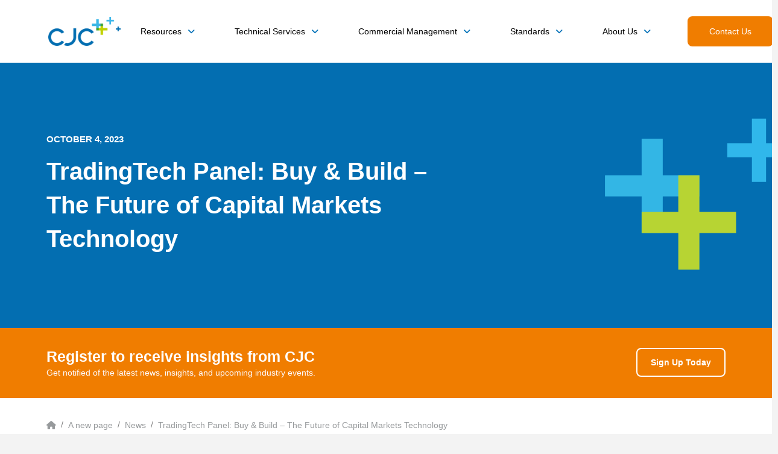

--- FILE ---
content_type: text/html; charset=UTF-8
request_url: https://cjcit.com/cjc-news/buy-build-capital-markets-technology/
body_size: 57509
content:
<!DOCTYPE html> <html class="no-js" lang="en-US"> <head><script>if(navigator.userAgent.match(/MSIE|Internet Explorer/i)||navigator.userAgent.match(/Trident\/7\..*?rv:11/i)){let e=document.location.href;if(!e.match(/[?&]nonitro/)){if(e.indexOf("?")==-1){if(e.indexOf("#")==-1){document.location.href=e+"?nonitro=1"}else{document.location.href=e.replace("#","?nonitro=1#")}}else{if(e.indexOf("#")==-1){document.location.href=e+"&nonitro=1"}else{document.location.href=e.replace("#","&nonitro=1#")}}}}</script><link rel="preconnect" href="https://js.hs-scripts.com" /><link rel="preconnect" href="https://www.googletagmanager.com" /><link rel="preconnect" href="https://cdn-hmkgl.nitrocdn.com" /><meta charset="UTF-8" /><meta name="viewport" content="width=device-width, initial-scale=1.0" /><meta name='robots' content='index, follow, max-image-preview:large, max-snippet:-1, max-video-preview:-1' /><title>TradingTech Panel: Buy &amp; Build – The Future of Capital Markets Technology | CJC</title><meta name="description" content="The TradingTech Briefing panel discussed modern data fabrics and cloud trading technology infrastructure and covered (1) Current state of data infrastructure across capital markets &amp; limitations (2) Modern data infrastructure components and capabilities (3) Overcoming challenges of building modern infrastructure mesh." /><meta property="og:locale" content="en_US" /><meta property="og:type" content="article" /><meta property="og:title" content="TradingTech Panel: Buy &amp; Build – The Future of Capital Markets Technology (FULL DEBRIEF)" /><meta property="og:description" content="The TradingTech Briefing panel discussed modern data fabrics and cloud trading technology infrastructure and covered (1) Current state of data infrastructure across capital markets &amp; limitations (2) Modern data infrastructure components and capabilities (3) Overcoming challenges of building modern infrastructure mesh." /><meta property="og:url" content="https://cjcit.com/cjc-news/buy-build-capital-markets-technology/" /><meta property="og:site_name" content="CJC" /><meta property="article:published_time" content="2023-10-03T23:30:54+00:00" /><meta property="article:modified_time" content="2025-02-28T17:12:54+00:00" /><meta property="og:image" content="https://cjcit.com/wp-content/uploads/2023/10/A-team-event-build-or-buy-2023-Feature-image-999x668-1.jpg" /><meta property="og:image:width" content="999" /><meta property="og:image:height" content="668" /><meta property="og:image:type" content="image/jpeg" /><meta name="author" content="Antony" /><meta name="twitter:card" content="summary_large_image" /><meta name="twitter:title" content="TradingTech Panel: Buy &amp; Build – The Future of Capital Markets Technology" /><meta name="twitter:description" content="The TradingTech Briefing panel discussed modern data fabrics and cloud trading technology infrastructure and covered (1) Current state of data infrastructure across capital markets &amp; limitations (2) Modern data infrastructure components and capabilities (3) Overcoming challenges of building modern infrastructure mesh." /><meta name="twitter:image" content="https://cjcit.com/wp-content/uploads/2023/10/A-team-event-build-or-buy-2023-Feature-image-999x668-1.jpg" /><meta name="twitter:creator" content="@CJC_MarketData" /><meta name="twitter:site" content="@CJC_MarketData" /><meta name="twitter:label1" content="Written by" /><meta name="twitter:data1" content="Antony" /><meta name="twitter:label2" content="Est. reading time" /><meta name="twitter:data2" content="8 minutes" /><meta name="generator" content="Powered by Slider Revolution 6.7.40 - responsive, Mobile-Friendly Slider Plugin for WordPress with comfortable drag and drop interface." /><meta name="msapplication-TileImage" content="https://cjcit.com/wp-content/uploads/2023/08/cropped-android-chrome-512x512-1-270x270.png" /><meta name="generator" content="NitroPack" /><script>var NPSH,NitroScrollHelper;NPSH=NitroScrollHelper=function(){let e=null;const o=window.sessionStorage.getItem("nitroScrollPos");function t(){let e=JSON.parse(window.sessionStorage.getItem("nitroScrollPos"))||{};if(typeof e!=="object"){e={}}e[document.URL]=window.scrollY;window.sessionStorage.setItem("nitroScrollPos",JSON.stringify(e))}window.addEventListener("scroll",function(){if(e!==null){clearTimeout(e)}e=setTimeout(t,200)},{passive:true});let r={};r.getScrollPos=()=>{if(!o){return 0}const e=JSON.parse(o);return e[document.URL]||0};r.isScrolled=()=>{return r.getScrollPos()>document.documentElement.clientHeight*.5};return r}();</script><script>(function(){var a=false;var e=document.documentElement.classList;var i=navigator.userAgent.toLowerCase();var n=["android","iphone","ipad"];var r=n.length;var o;var d=null;for(var t=0;t<r;t++){o=n[t];if(i.indexOf(o)>-1)d=o;if(e.contains(o)){a=true;e.remove(o)}}if(a&&d){e.add(d);if(d=="iphone"||d=="ipad"){e.add("ios")}}})();</script><script type="text/worker" id="nitro-web-worker">var preloadRequests=0;var remainingCount={};var baseURI="";self.onmessage=function(e){switch(e.data.cmd){case"RESOURCE_PRELOAD":var o=e.data.requestId;remainingCount[o]=0;e.data.resources.forEach(function(e){preload(e,function(o){return function(){console.log(o+" DONE: "+e);if(--remainingCount[o]==0){self.postMessage({cmd:"RESOURCE_PRELOAD",requestId:o})}}}(o));remainingCount[o]++});break;case"SET_BASEURI":baseURI=e.data.uri;break}};async function preload(e,o){if(typeof URL!=="undefined"&&baseURI){try{var a=new URL(e,baseURI);e=a.href}catch(e){console.log("Worker error: "+e.message)}}console.log("Preloading "+e);try{var n=new Request(e,{mode:"no-cors",redirect:"follow"});await fetch(n);o()}catch(a){console.log(a);var r=new XMLHttpRequest;r.responseType="blob";r.onload=o;r.onerror=o;r.open("GET",e,true);r.send()}}</script><script id="nprl">(()=>{if(window.NPRL!=undefined)return;(function(e){var t=e.prototype;t.after||(t.after=function(){var e,t=arguments,n=t.length,r=0,i=this,o=i.parentNode,a=Node,c=String,u=document;if(o!==null){while(r<n){(e=t[r])instanceof a?(i=i.nextSibling)!==null?o.insertBefore(e,i):o.appendChild(e):o.appendChild(u.createTextNode(c(e)));++r}}})})(Element);var e,t;e=t=function(){var t=false;var r=window.URL||window.webkitURL;var i=true;var o=true;var a=2;var c=null;var u=null;var d=true;var s=window.nitroGtmExcludes!=undefined;var l=s?JSON.parse(atob(window.nitroGtmExcludes)).map(e=>new RegExp(e)):[];var f;var m;var v=null;var p=null;var g=null;var h={touch:["touchmove","touchend"],default:["mousemove","click","keydown","wheel"]};var E=true;var y=[];var w=false;var b=[];var S=0;var N=0;var L=false;var T=0;var R=null;var O=false;var A=false;var C=false;var P=[];var I=[];var M=[];var k=[];var x=false;var _={};var j=new Map;var B="noModule"in HTMLScriptElement.prototype;var q=requestAnimationFrame||mozRequestAnimationFrame||webkitRequestAnimationFrame||msRequestAnimationFrame;const D="gtm.js?id=";function H(e,t){if(!_[e]){_[e]=[]}_[e].push(t)}function U(e,t){if(_[e]){var n=0,r=_[e];for(var n=0;n<r.length;n++){r[n].call(this,t)}}}function Y(){(function(e,t){var r=null;var i=function(e){r(e)};var o=null;var a={};var c=null;var u=null;var d=0;e.addEventListener(t,function(r){if(["load","DOMContentLoaded"].indexOf(t)!=-1){if(u){Q(function(){e.triggerNitroEvent(t)})}c=true}else if(t=="readystatechange"){d++;n.ogReadyState=d==1?"interactive":"complete";if(u&&u>=d){n.documentReadyState=n.ogReadyState;Q(function(){e.triggerNitroEvent(t)})}}});e.addEventListener(t+"Nitro",function(e){if(["load","DOMContentLoaded"].indexOf(t)!=-1){if(!c){e.preventDefault();e.stopImmediatePropagation()}else{}u=true}else if(t=="readystatechange"){u=n.documentReadyState=="interactive"?1:2;if(d<u){e.preventDefault();e.stopImmediatePropagation()}}});switch(t){case"load":o="onload";break;case"readystatechange":o="onreadystatechange";break;case"pageshow":o="onpageshow";break;default:o=null;break}if(o){Object.defineProperty(e,o,{get:function(){return r},set:function(n){if(typeof n!=="function"){r=null;e.removeEventListener(t+"Nitro",i)}else{if(!r){e.addEventListener(t+"Nitro",i)}r=n}}})}Object.defineProperty(e,"addEventListener"+t,{value:function(r){if(r!=t||!n.startedScriptLoading||document.currentScript&&document.currentScript.hasAttribute("nitro-exclude")){}else{arguments[0]+="Nitro"}e.ogAddEventListener.apply(e,arguments);a[arguments[1]]=arguments[0]}});Object.defineProperty(e,"removeEventListener"+t,{value:function(t){var n=a[arguments[1]];arguments[0]=n;e.ogRemoveEventListener.apply(e,arguments)}});Object.defineProperty(e,"triggerNitroEvent"+t,{value:function(t,n){n=n||e;var r=new Event(t+"Nitro",{bubbles:true});r.isNitroPack=true;Object.defineProperty(r,"type",{get:function(){return t},set:function(){}});Object.defineProperty(r,"target",{get:function(){return n},set:function(){}});e.dispatchEvent(r)}});if(typeof e.triggerNitroEvent==="undefined"){(function(){var t=e.addEventListener;var n=e.removeEventListener;Object.defineProperty(e,"ogAddEventListener",{value:t});Object.defineProperty(e,"ogRemoveEventListener",{value:n});Object.defineProperty(e,"addEventListener",{value:function(n){var r="addEventListener"+n;if(typeof e[r]!=="undefined"){e[r].apply(e,arguments)}else{t.apply(e,arguments)}},writable:true});Object.defineProperty(e,"removeEventListener",{value:function(t){var r="removeEventListener"+t;if(typeof e[r]!=="undefined"){e[r].apply(e,arguments)}else{n.apply(e,arguments)}}});Object.defineProperty(e,"triggerNitroEvent",{value:function(t,n){var r="triggerNitroEvent"+t;if(typeof e[r]!=="undefined"){e[r].apply(e,arguments)}}})})()}}).apply(null,arguments)}Y(window,"load");Y(window,"pageshow");Y(window,"DOMContentLoaded");Y(document,"DOMContentLoaded");Y(document,"readystatechange");try{var F=new Worker(r.createObjectURL(new Blob([document.getElementById("nitro-web-worker").textContent],{type:"text/javascript"})))}catch(e){var F=new Worker("data:text/javascript;base64,"+btoa(document.getElementById("nitro-web-worker").textContent))}F.onmessage=function(e){if(e.data.cmd=="RESOURCE_PRELOAD"){U(e.data.requestId,e)}};if(typeof document.baseURI!=="undefined"){F.postMessage({cmd:"SET_BASEURI",uri:document.baseURI})}var G=function(e){if(--S==0){Q(K)}};var W=function(e){e.target.removeEventListener("load",W);e.target.removeEventListener("error",W);e.target.removeEventListener("nitroTimeout",W);if(e.type!="nitroTimeout"){clearTimeout(e.target.nitroTimeout)}if(--N==0&&S==0){Q(J)}};var X=function(e){var t=e.textContent;try{var n=r.createObjectURL(new Blob([t.replace(/^(?:<!--)?(.*?)(?:-->)?$/gm,"$1")],{type:"text/javascript"}))}catch(e){var n="data:text/javascript;base64,"+btoa(t.replace(/^(?:<!--)?(.*?)(?:-->)?$/gm,"$1"))}return n};var K=function(){n.documentReadyState="interactive";document.triggerNitroEvent("readystatechange");document.triggerNitroEvent("DOMContentLoaded");if(window.pageYOffset||window.pageXOffset){window.dispatchEvent(new Event("scroll"))}A=true;Q(function(){if(N==0){Q(J)}Q($)})};var J=function(){if(!A||O)return;O=true;R.disconnect();en();n.documentReadyState="complete";document.triggerNitroEvent("readystatechange");window.triggerNitroEvent("load",document);window.triggerNitroEvent("pageshow",document);if(window.pageYOffset||window.pageXOffset||location.hash){let e=typeof history.scrollRestoration!=="undefined"&&history.scrollRestoration=="auto";if(e&&typeof NPSH!=="undefined"&&NPSH.getScrollPos()>0&&window.pageYOffset>document.documentElement.clientHeight*.5){window.scrollTo(0,NPSH.getScrollPos())}else if(location.hash){try{let e=document.querySelector(location.hash);if(e){e.scrollIntoView()}}catch(e){}}}var e=null;if(a==1){e=eo}else{e=eu}Q(e)};var Q=function(e){setTimeout(e,0)};var V=function(e){if(e.type=="touchend"||e.type=="click"){g=e}};var $=function(){if(d&&g){setTimeout(function(e){return function(){var t=function(e,t,n){var r=new Event(e,{bubbles:true,cancelable:true});if(e=="click"){r.clientX=t;r.clientY=n}else{r.touches=[{clientX:t,clientY:n}]}return r};var n;if(e.type=="touchend"){var r=e.changedTouches[0];n=document.elementFromPoint(r.clientX,r.clientY);n.dispatchEvent(t("touchstart"),r.clientX,r.clientY);n.dispatchEvent(t("touchend"),r.clientX,r.clientY);n.dispatchEvent(t("click"),r.clientX,r.clientY)}else if(e.type=="click"){n=document.elementFromPoint(e.clientX,e.clientY);n.dispatchEvent(t("click"),e.clientX,e.clientY)}}}(g),150);g=null}};var z=function(e){if(e.tagName=="SCRIPT"&&!e.hasAttribute("data-nitro-for-id")&&!e.hasAttribute("nitro-document-write")||e.tagName=="IMG"&&(e.hasAttribute("src")||e.hasAttribute("srcset"))||e.tagName=="IFRAME"&&e.hasAttribute("src")||e.tagName=="LINK"&&e.hasAttribute("href")&&e.hasAttribute("rel")&&e.getAttribute("rel")=="stylesheet"){if(e.tagName==="IFRAME"&&e.src.indexOf("about:blank")>-1){return}var t="";switch(e.tagName){case"LINK":t=e.href;break;case"IMG":if(k.indexOf(e)>-1)return;t=e.srcset||e.src;break;default:t=e.src;break}var n=e.getAttribute("type");if(!t&&e.tagName!=="SCRIPT")return;if((e.tagName=="IMG"||e.tagName=="LINK")&&(t.indexOf("data:")===0||t.indexOf("blob:")===0))return;if(e.tagName=="SCRIPT"&&n&&n!=="text/javascript"&&n!=="application/javascript"){if(n!=="module"||!B)return}if(e.tagName==="SCRIPT"){if(k.indexOf(e)>-1)return;if(e.noModule&&B){return}let t=null;if(document.currentScript){if(document.currentScript.src&&document.currentScript.src.indexOf(D)>-1){t=document.currentScript}if(document.currentScript.hasAttribute("data-nitro-gtm-id")){e.setAttribute("data-nitro-gtm-id",document.currentScript.getAttribute("data-nitro-gtm-id"))}}else if(window.nitroCurrentScript){if(window.nitroCurrentScript.src&&window.nitroCurrentScript.src.indexOf(D)>-1){t=window.nitroCurrentScript}}if(t&&s){let n=false;for(const t of l){n=e.src?t.test(e.src):t.test(e.textContent);if(n){break}}if(!n){e.type="text/googletagmanagerscript";let n=t.hasAttribute("data-nitro-gtm-id")?t.getAttribute("data-nitro-gtm-id"):t.id;if(!j.has(n)){j.set(n,[])}let r=j.get(n);r.push(e);return}}if(!e.src){if(e.textContent.length>0){e.textContent+="\n;if(document.currentScript.nitroTimeout) {clearTimeout(document.currentScript.nitroTimeout);}; setTimeout(function() { this.dispatchEvent(new Event('load')); }.bind(document.currentScript), 0);"}else{return}}else{}k.push(e)}if(!e.hasOwnProperty("nitroTimeout")){N++;e.addEventListener("load",W,true);e.addEventListener("error",W,true);e.addEventListener("nitroTimeout",W,true);e.nitroTimeout=setTimeout(function(){console.log("Resource timed out",e);e.dispatchEvent(new Event("nitroTimeout"))},5e3)}}};var Z=function(e){if(e.hasOwnProperty("nitroTimeout")&&e.nitroTimeout){clearTimeout(e.nitroTimeout);e.nitroTimeout=null;e.dispatchEvent(new Event("nitroTimeout"))}};document.documentElement.addEventListener("load",function(e){if(e.target.tagName=="SCRIPT"||e.target.tagName=="IMG"){k.push(e.target)}},true);document.documentElement.addEventListener("error",function(e){if(e.target.tagName=="SCRIPT"||e.target.tagName=="IMG"){k.push(e.target)}},true);var ee=["appendChild","replaceChild","insertBefore","prepend","append","before","after","replaceWith","insertAdjacentElement"];var et=function(){if(s){window._nitro_setTimeout=window.setTimeout;window.setTimeout=function(e,t,...n){let r=document.currentScript||window.nitroCurrentScript;if(!r||r.src&&r.src.indexOf(D)==-1){return window._nitro_setTimeout.call(window,e,t,...n)}return window._nitro_setTimeout.call(window,function(e,t){return function(...n){window.nitroCurrentScript=e;t(...n)}}(r,e),t,...n)}}ee.forEach(function(e){HTMLElement.prototype["og"+e]=HTMLElement.prototype[e];HTMLElement.prototype[e]=function(...t){if(this.parentNode||this===document.documentElement){switch(e){case"replaceChild":case"insertBefore":t.pop();break;case"insertAdjacentElement":t.shift();break}t.forEach(function(e){if(!e)return;if(e.tagName=="SCRIPT"){z(e)}else{if(e.children&&e.children.length>0){e.querySelectorAll("script").forEach(z)}}})}return this["og"+e].apply(this,arguments)}})};var en=function(){if(s&&typeof window._nitro_setTimeout==="function"){window.setTimeout=window._nitro_setTimeout}ee.forEach(function(e){HTMLElement.prototype[e]=HTMLElement.prototype["og"+e]})};var er=async function(){if(o){ef(f);ef(V);if(v){clearTimeout(v);v=null}}if(T===1){L=true;return}else if(T===0){T=-1}n.startedScriptLoading=true;Object.defineProperty(document,"readyState",{get:function(){return n.documentReadyState},set:function(){}});var e=document.documentElement;var t={attributes:true,attributeFilter:["src"],childList:true,subtree:true};R=new MutationObserver(function(e,t){e.forEach(function(e){if(e.type=="childList"&&e.addedNodes.length>0){e.addedNodes.forEach(function(e){if(!document.documentElement.contains(e)){return}if(e.tagName=="IMG"||e.tagName=="IFRAME"||e.tagName=="LINK"){z(e)}})}if(e.type=="childList"&&e.removedNodes.length>0){e.removedNodes.forEach(function(e){if(e.tagName=="IFRAME"||e.tagName=="LINK"){Z(e)}})}if(e.type=="attributes"){var t=e.target;if(!document.documentElement.contains(t)){return}if(t.tagName=="IFRAME"||t.tagName=="LINK"||t.tagName=="IMG"||t.tagName=="SCRIPT"){z(t)}}})});R.observe(e,t);if(!s){et()}await Promise.all(P);var r=b.shift();var i=null;var a=false;while(r){var c;var u=JSON.parse(atob(r.meta));var d=u.delay;if(r.type=="inline"){var l=document.getElementById(r.id);if(l){l.remove()}else{r=b.shift();continue}c=X(l);if(c===false){r=b.shift();continue}}else{c=r.src}if(!a&&r.type!="inline"&&(typeof u.attributes.async!="undefined"||typeof u.attributes.defer!="undefined")){if(i===null){i=r}else if(i===r){a=true}if(!a){b.push(r);r=b.shift();continue}}var m=document.createElement("script");m.src=c;m.setAttribute("data-nitro-for-id",r.id);for(var p in u.attributes){try{if(u.attributes[p]===false){m.setAttribute(p,"")}else{m.setAttribute(p,u.attributes[p])}}catch(e){console.log("Error while setting script attribute",m,e)}}m.async=false;if(u.canonicalLink!=""&&Object.getOwnPropertyDescriptor(m,"src")?.configurable!==false){(e=>{Object.defineProperty(m,"src",{get:function(){return e.canonicalLink},set:function(){}})})(u)}if(d){setTimeout((function(e,t){var n=document.querySelector("[data-nitro-marker-id='"+t+"']");if(n){n.after(e)}else{document.head.appendChild(e)}}).bind(null,m,r.id),d)}else{m.addEventListener("load",G);m.addEventListener("error",G);if(!m.noModule||!B){S++}var g=document.querySelector("[data-nitro-marker-id='"+r.id+"']");if(g){Q(function(e,t){return function(){e.after(t)}}(g,m))}else{Q(function(e){return function(){document.head.appendChild(e)}}(m))}}r=b.shift()}};var ei=function(){var e=document.getElementById("nitro-deferred-styles");var t=document.createElement("div");t.innerHTML=e.textContent;return t};var eo=async function(e){isPreload=e&&e.type=="NitroPreload";if(!isPreload){T=-1;E=false;if(o){ef(f);ef(V);if(v){clearTimeout(v);v=null}}}if(w===false){var t=ei();let e=t.querySelectorAll('style,link[rel="stylesheet"]');w=e.length;if(w){let e=document.getElementById("nitro-deferred-styles-marker");e.replaceWith.apply(e,t.childNodes)}else if(isPreload){Q(ed)}else{es()}}else if(w===0&&!isPreload){es()}};var ea=function(){var e=ei();var t=e.childNodes;var n;var r=[];for(var i=0;i<t.length;i++){n=t[i];if(n.href){r.push(n.href)}}var o="css-preload";H(o,function(e){eo(new Event("NitroPreload"))});if(r.length){F.postMessage({cmd:"RESOURCE_PRELOAD",resources:r,requestId:o})}else{Q(function(){U(o)})}};var ec=function(){if(T===-1)return;T=1;var e=[];var t,n;for(var r=0;r<b.length;r++){t=b[r];if(t.type!="inline"){if(t.src){n=JSON.parse(atob(t.meta));if(n.delay)continue;if(n.attributes.type&&n.attributes.type=="module"&&!B)continue;e.push(t.src)}}}if(e.length){var i="js-preload";H(i,function(e){T=2;if(L){Q(er)}});F.postMessage({cmd:"RESOURCE_PRELOAD",resources:e,requestId:i})}};var eu=function(){while(I.length){style=I.shift();if(style.hasAttribute("nitropack-onload")){style.setAttribute("onload",style.getAttribute("nitropack-onload"));Q(function(e){return function(){e.dispatchEvent(new Event("load"))}}(style))}}while(M.length){style=M.shift();if(style.hasAttribute("nitropack-onerror")){style.setAttribute("onerror",style.getAttribute("nitropack-onerror"));Q(function(e){return function(){e.dispatchEvent(new Event("error"))}}(style))}}};var ed=function(){if(!x){if(i){Q(function(){var e=document.getElementById("nitro-critical-css");if(e){e.remove()}})}x=true;onStylesLoadEvent=new Event("NitroStylesLoaded");onStylesLoadEvent.isNitroPack=true;window.dispatchEvent(onStylesLoadEvent)}};var es=function(){if(a==2){Q(er)}else{eu()}};var el=function(e){m.forEach(function(t){document.addEventListener(t,e,true)})};var ef=function(e){m.forEach(function(t){document.removeEventListener(t,e,true)})};if(s){et()}return{setAutoRemoveCriticalCss:function(e){i=e},registerScript:function(e,t,n){b.push({type:"remote",src:e,id:t,meta:n})},registerInlineScript:function(e,t){b.push({type:"inline",id:e,meta:t})},registerStyle:function(e,t,n){y.push({href:e,rel:t,media:n})},onLoadStyle:function(e){I.push(e);if(w!==false&&--w==0){Q(ed);if(E){E=false}else{es()}}},onErrorStyle:function(e){M.push(e);if(w!==false&&--w==0){Q(ed);if(E){E=false}else{es()}}},loadJs:function(e,t){if(!e.src){var n=X(e);if(n!==false){e.src=n;e.textContent=""}}if(t){Q(function(e,t){return function(){e.after(t)}}(t,e))}else{Q(function(e){return function(){document.head.appendChild(e)}}(e))}},loadQueuedResources:async function(){window.dispatchEvent(new Event("NitroBootStart"));if(p){clearTimeout(p);p=null}window.removeEventListener("load",e.loadQueuedResources);f=a==1?er:eo;if(!o||g){Q(f)}else{if(navigator.userAgent.indexOf(" Edge/")==-1){ea();H("css-preload",ec)}el(f);if(u){if(c){v=setTimeout(f,c)}}else{}}},fontPreload:function(e){var t="critical-fonts";H(t,function(e){document.getElementById("nitro-critical-fonts").type="text/css"});F.postMessage({cmd:"RESOURCE_PRELOAD",resources:e,requestId:t})},boot:function(){if(t)return;t=true;C=typeof NPSH!=="undefined"&&NPSH.isScrolled();let n=document.prerendering;if(location.hash||C||n){o=false}m=h.default.concat(h.touch);p=setTimeout(e.loadQueuedResources,1500);el(V);if(C){e.loadQueuedResources()}else{window.addEventListener("load",e.loadQueuedResources)}},addPrerequisite:function(e){P.push(e)},getTagManagerNodes:function(e){if(!e)return j;return j.get(e)??[]}}}();var n,r;n=r=function(){var t=document.write;return{documentWrite:function(n,r){if(n&&n.hasAttribute("nitro-exclude")){return t.call(document,r)}var i=null;if(n.documentWriteContainer){i=n.documentWriteContainer}else{i=document.createElement("span");n.documentWriteContainer=i}var o=null;if(n){if(n.hasAttribute("data-nitro-for-id")){o=document.querySelector('template[data-nitro-marker-id="'+n.getAttribute("data-nitro-for-id")+'"]')}else{o=n}}i.innerHTML+=r;i.querySelectorAll("script").forEach(function(e){e.setAttribute("nitro-document-write","")});if(!i.parentNode){if(o){o.parentNode.insertBefore(i,o)}else{document.body.appendChild(i)}}var a=document.createElement("span");a.innerHTML=r;var c=a.querySelectorAll("script");if(c.length){c.forEach(function(t){var n=t.getAttributeNames();var r=document.createElement("script");n.forEach(function(e){r.setAttribute(e,t.getAttribute(e))});r.async=false;if(!t.src&&t.textContent){r.textContent=t.textContent}e.loadJs(r,o)})}},TrustLogo:function(e,t){var n=document.getElementById(e);var r=document.createElement("img");r.src=t;n.parentNode.insertBefore(r,n)},documentReadyState:"loading",ogReadyState:document.readyState,startedScriptLoading:false,loadScriptDelayed:function(e,t){setTimeout(function(){var t=document.createElement("script");t.src=e;document.head.appendChild(t)},t)}}}();document.write=function(e){n.documentWrite(document.currentScript,e)};document.writeln=function(e){n.documentWrite(document.currentScript,e+"\n")};window.NPRL=e;window.NitroResourceLoader=t;window.NPh=n;window.NitroPackHelper=r})();</script><template id="nitro-deferred-styles-marker"></template><style id="nitro-fonts">@font-face{font-family:"eg-font";src:url("https://cdn-hmkgl.nitrocdn.com/HWMJuSYIJWwXraWznnhQZTyLIPaTeJrO/assets/static/source/rev-8c114f8/cjcit.com/wp-content/plugins/essential-grid/public/assets/font/fontello/fonts/3556620092c0dd35a324b1b9c273c6d7.egfont.eot");src:url("https://cdn-hmkgl.nitrocdn.com/HWMJuSYIJWwXraWznnhQZTyLIPaTeJrO/assets/static/source/rev-8c114f8/cjcit.com/wp-content/plugins/essential-grid/public/assets/font/fontello/fonts/3556620092c0dd35a324b1b9c273c6d7.egfont.woff2") format("woff2");font-weight:normal;font-style:normal;font-display:swap}@font-face{font-family:"FontAwesome";font-style:normal;font-weight:900;font-display:swap;src:url("https://cdn-hmkgl.nitrocdn.com/HWMJuSYIJWwXraWznnhQZTyLIPaTeJrO/assets/static/source/rev-8c114f8/cjcit.com/wp-content/themes/pro/cornerstone/assets/fonts/d1c030326a5efff5388081961576393a.fa-solid-900.woff2") format("woff2")}@font-face{font-family:"FontAwesomeRegular";font-style:normal;font-weight:400;font-display:swap;src:url("https://cdn-hmkgl.nitrocdn.com/HWMJuSYIJWwXraWznnhQZTyLIPaTeJrO/assets/static/source/rev-8c114f8/cjcit.com/wp-content/themes/pro/cornerstone/assets/fonts/d1c030326a5efff5388081961576393a.fa-regular-400.woff2") format("woff2")}</style><style type="text/css" id="nitro-critical-css">img:is([sizes=auto i],[sizes^="auto," i]){contain-intrinsic-size:3000px 1500px}:root{--wp-block-synced-color:#7a00df;--wp-block-synced-color--rgb:122,0,223;--wp-bound-block-color:var(--wp-block-synced-color);--wp-editor-canvas-background:#ddd;--wp-admin-theme-color:#007cba;--wp-admin-theme-color--rgb:0,124,186;--wp-admin-theme-color-darker-10:#006ba1;--wp-admin-theme-color-darker-10--rgb:0,107,160.5;--wp-admin-theme-color-darker-20:#005a87;--wp-admin-theme-color-darker-20--rgb:0,90,135;--wp-admin-border-width-focus:2px}:root{--wp--preset--font-size--normal:16px;--wp--preset--font-size--huge:42px}.aligncenter{clear:both}html :where(img[class*=wp-image-]){height:auto;max-width:100%}:root{--wp--preset--aspect-ratio--square:1;--wp--preset--aspect-ratio--4-3:4/3;--wp--preset--aspect-ratio--3-4:3/4;--wp--preset--aspect-ratio--3-2:3/2;--wp--preset--aspect-ratio--2-3:2/3;--wp--preset--aspect-ratio--16-9:16/9;--wp--preset--aspect-ratio--9-16:9/16;--wp--preset--color--black:#000;--wp--preset--color--cyan-bluish-gray:#abb8c3;--wp--preset--color--white:#fff;--wp--preset--color--pale-pink:#f78da7;--wp--preset--color--vivid-red:#cf2e2e;--wp--preset--color--luminous-vivid-orange:#ff6900;--wp--preset--color--luminous-vivid-amber:#fcb900;--wp--preset--color--light-green-cyan:#7bdcb5;--wp--preset--color--vivid-green-cyan:#00d084;--wp--preset--color--pale-cyan-blue:#8ed1fc;--wp--preset--color--vivid-cyan-blue:#0693e3;--wp--preset--color--vivid-purple:#9b51e0;--wp--preset--gradient--vivid-cyan-blue-to-vivid-purple:linear-gradient(135deg,#0693e3 0%,#9b51e0 100%);--wp--preset--gradient--light-green-cyan-to-vivid-green-cyan:linear-gradient(135deg,#7adcb4 0%,#00d082 100%);--wp--preset--gradient--luminous-vivid-amber-to-luminous-vivid-orange:linear-gradient(135deg,#fcb900 0%,#ff6900 100%);--wp--preset--gradient--luminous-vivid-orange-to-vivid-red:linear-gradient(135deg,#ff6900 0%,#cf2e2e 100%);--wp--preset--gradient--very-light-gray-to-cyan-bluish-gray:linear-gradient(135deg,#eee 0%,#a9b8c3 100%);--wp--preset--gradient--cool-to-warm-spectrum:linear-gradient(135deg,#4aeadc 0%,#9778d1 20%,#cf2aba 40%,#ee2c82 60%,#fb6962 80%,#fef84c 100%);--wp--preset--gradient--blush-light-purple:linear-gradient(135deg,#ffceec 0%,#9896f0 100%);--wp--preset--gradient--blush-bordeaux:linear-gradient(135deg,#fecda5 0%,#fe2d2d 50%,#6b003e 100%);--wp--preset--gradient--luminous-dusk:linear-gradient(135deg,#ffcb70 0%,#c751c0 50%,#4158d0 100%);--wp--preset--gradient--pale-ocean:linear-gradient(135deg,#fff5cb 0%,#b6e3d4 50%,#33a7b5 100%);--wp--preset--gradient--electric-grass:linear-gradient(135deg,#caf880 0%,#71ce7e 100%);--wp--preset--gradient--midnight:linear-gradient(135deg,#020381 0%,#2874fc 100%);--wp--preset--font-size--small:13px;--wp--preset--font-size--medium:20px;--wp--preset--font-size--large:36px;--wp--preset--font-size--x-large:42px;--wp--preset--spacing--20:.44rem;--wp--preset--spacing--30:.67rem;--wp--preset--spacing--40:1rem;--wp--preset--spacing--50:1.5rem;--wp--preset--spacing--60:2.25rem;--wp--preset--spacing--70:3.38rem;--wp--preset--spacing--80:5.06rem;--wp--preset--shadow--natural:6px 6px 9px rgba(0,0,0,.2);--wp--preset--shadow--deep:12px 12px 50px rgba(0,0,0,.4);--wp--preset--shadow--sharp:6px 6px 0px rgba(0,0,0,.2);--wp--preset--shadow--outlined:6px 6px 0px -3px #fff,6px 6px #000;--wp--preset--shadow--crisp:6px 6px 0px #000}article,header,main,nav{display:block}html{-webkit-text-size-adjust:100%;-ms-text-size-adjust:100%}img{max-width:100%;height:auto;vertical-align:middle;border:0;-ms-interpolation-mode:bicubic}button{margin:0;font-size:100%;vertical-align:middle}button{-webkit-appearance:button}*,*:before,*:after{box-sizing:border-box}html{overflow-x:hidden}body{margin:0;overflow-x:hidden}a{text-decoration:none}[tabindex="-1"]{outline:0 !important}.x-root{min-height:100vh}.site:before,.site:after,.x-site:before,.x-site:after{content:" ";display:table;width:0px}.site:after,.x-site:after{clear:both}body{line-height:1.7}:root{--x-body-scroll-bar-size:0px;--x-body-scroll-active-bar-size:0px}.x-root{display:flex}.x-root .site,.x-root .x-site{flex:1 1 auto;position:relative;width:100%;min-width:1px}.x-masthead{position:relative}.x-crumbs-list{display:flex;flex-flow:row wrap;justify-content:flex-start;align-items:center;align-content:center;margin:0 !important;padding:0;list-style:none}.x-crumbs-list-item{display:inherit;flex-direction:inherit;flex-wrap:nowrap;justify-content:inherit;align-items:inherit;align-content:inherit}.x-crumbs-list-item:last-child:after{content:".";display:inline;visibility:hidden;width:0;opacity:0;speak:never}.x-crumbs-link{overflow:hidden;text-overflow:ellipsis;white-space:nowrap}.x-global-block{position:relative}.x-section{display:block;position:relative}.x-div{display:block;position:relative;width:auto;min-width:0;max-width:none;height:auto;min-height:0;max-height:none;margin:0;border:0;border-radius:0;padding:0}.x-row{display:flex;position:relative;flex-flow:row nowrap;justify-content:center;align-items:stretch;width:auto;min-width:0;max-width:none;height:auto;min-height:0;max-height:none;margin:0;border:0;border-radius:0;padding:0}.x-row-inner{display:flex;flex-wrap:wrap;flex-grow:1;flex-shrink:1;flex-basis:auto;min-width:0;min-height:0}.x-col{flex-grow:0;flex-shrink:1;flex-basis:auto;display:block;position:relative;width:auto;min-width:0;max-width:100%;height:auto;min-height:0;max-height:none;margin:0;border:0;border-radius:0;padding:0}.x-icon{display:inline-flex;flex-flow:row nowrap !important;justify-content:center !important;align-items:center !important;width:auto;height:auto;line-height:inherit;text-align:center}.x-icon:before{display:block !important;position:static !important;inset:auto !important;width:inherit !important;height:inherit !important;margin:0 !important;line-height:inherit !important;text-align:inherit !important}.x-anchor{overflow:hidden;display:inline-flex;flex-flow:column nowrap;justify-content:stretch;position:relative;min-width:1px;text-decoration:none}.x-anchor-content{overflow:hidden;display:flex;flex:1 0 auto;position:relative;height:100%;border-radius:inherit;transform:translate(0)}.x-anchor-text{flex-shrink:1;min-width:1px;max-width:100%}.x-anchor-text-primary{position:relative;display:block}.x-anchor-sub-indicator{position:relative;display:inline-flex;width:auto;height:auto;letter-spacing:0;line-height:1;text-align:center}.x-anchor-sub-indicator:before{display:inherit;width:inherit;height:inherit;line-height:inherit;text-align:inherit}li:not(.menu-item-has-children)>.x-anchor .x-anchor-sub-indicator{display:none;visibility:hidden;speak:never}.x-bar{position:relative}.x-bar,.x-bar-content{display:flex}.x-bar{justify-content:space-between}.x-bar-h{flex-direction:row}.x-bar-content:not(.x-container){flex-grow:1;flex-shrink:0;flex-basis:auto}.x-bar-content{z-index:5}.x-bar,.x-bar-content,.x-bar-container{min-width:1px}.x-bar-outer-spacers:before,.x-bar-outer-spacers:after{content:"";flex-grow:0;flex-shrink:0;display:block;visibility:hidden}.x-bar-absolute{position:absolute}.x-bar-h .x-bar-container{height:inherit}.x-bar-container{display:flex;position:relative}.x-bar-top{width:100%}[class^=x-bg]{overflow:hidden;position:absolute;top:0;left:0;width:100%;height:100%;border-radius:inherit}.x-bg{z-index:-1}[class*=x-bg-layer-upper]{z-index:2}.x-collapsed{display:none}.x-dropdown{visibility:hidden;position:absolute;margin:0;padding:0;opacity:0;transform:translateY(5%);z-index:9999}.x-dropdown:not(.x-active){display:none}ul.x-dropdown{list-style:none}.menu-item-has-children{position:relative}.x-graphic{display:inline-flex;flex-flow:row nowrap;justify-content:flex-start;align-items:flex-start;flex-shrink:0;position:relative;letter-spacing:0;line-height:1;z-index:2}.x-graphic-child{position:relative}.x-image{display:inline-block;line-height:1;vertical-align:middle}@media all and (-ms-high-contrast:none),(-ms-high-contrast:active){.x-image{min-height:0%}}.x-image img{display:block;max-width:100%;height:auto;vertical-align:bottom;border:0;-ms-interpolation-mode:bicubic}.x-menu,.x-menu .sub-menu{margin:0;padding:0;list-style:none}.x-menu,.x-menu li{min-width:1px}.x-menu-collapsed .x-anchor,.x-menu-inline .x-dropdown .x-anchor{display:flex}.x-dropdown>.menu-item:first-child,.x-dropdown>.menu-item:last-child{border-radius:inherit}.x-dropdown>.menu-item:first-child>.x-anchor{border-top-left-radius:inherit;border-top-right-radius:inherit}.x-dropdown>.menu-item:last-child>.x-anchor{border-bottom-left-radius:inherit;border-bottom-right-radius:inherit}.x-menu-collapsed li:before,.x-menu-collapsed li:after{content:"";display:table}.x-menu-collapsed li:after{clear:both}.x-menu-inline{display:flex}.x-menu-inline>li{display:flex;flex-direction:inherit;justify-content:inherit;align-items:inherit}.x-off-canvas{overflow-x:hidden;overflow-y:hidden;visibility:hidden;position:fixed;inset:0;z-index:99999998}.x-off-canvas-bg{display:block;position:absolute;inset:0;opacity:0;z-index:1;transform:translate(0)}.x-off-canvas-close{display:block;position:absolute;top:0;margin:0;border:0;padding:0;line-height:1;text-align:center;background-color:transparent;opacity:0;transform:scale(0);z-index:3}.x-off-canvas-close span{display:block}.x-off-canvas-close svg{display:block;width:1em;height:1em;margin:auto;font-size:1em;fill:currentColor}.x-off-canvas-content{position:absolute;overflow:auto;top:0;bottom:0;width:100%;height:100%;z-index:2}.x-off-canvas-close-right{right:var(--x-body-scroll-active-bar-size)}.x-off-canvas-content-right{right:0;transform:translate(115%)}[data-x-stem]{inset:auto}.x-text{min-width:1px}.x-text-headline{position:relative}.x-text-content{display:-webkit-flex;display:flex}.x-text-content-text{-webkit-flex-grow:1;flex-grow:1;min-width:1px;max-width:100%}.x-text-content-text,.x-text-content-text-primary{display:block}.x-text-content-text-primary{margin-top:0;margin-bottom:0}.x-toggle{display:block;position:relative;transform:translate(0);speak:never}.x-toggle>span{display:block;position:absolute;top:0;left:0;width:100%;height:100%;margin:0 auto;border-radius:inherit;background-color:currentColor}.x-toggle-burger{height:1em}[data-x-toggle-anim]{animation-name:none;animation-duration:.5s;animation-timing-function:cubic-bezier(.86,0,.07,1);animation-delay:0s;animation-iteration-count:infinite;animation-direction:alternate;animation-fill-mode:forwards;animation-play-state:paused}p{margin:0 0 1.313em}small{font-size:smaller}b,strong{font-weight:700}h1,h3{margin:1.25em 0 .2em;text-rendering:optimizelegibility}h1{margin-top:1em;font-size:400%;line-height:1.1}h3{font-size:228.5%;line-height:1.3}ul,ol{padding:0;margin:0 0 1.313em 1.655em}ul ul{margin-bottom:0}button{font-size:100%;line-height:1.7}button{font-family:Lato,Helvetica Neue,Helvetica,Arial,sans-serif}.x-container{margin:0 auto}.x-section{display:block;position:relative;margin:0 0 1.313em;padding:45px 0}.x-section:before,.x-section:after{content:" ";display:table;width:0px}.x-section:after{clear:both}.hentry{margin-top:4em}.hentry:first-child{margin-top:0}.aligncenter{display:block;margin:0 auto 1.313em}.wp-caption{max-width:100%;border:1px solid #ddd;border:1px solid rgba(0,0,0,.15);padding:5px;text-align:center;background-color:#fff;border-radius:3px;box-shadow:0 .125em .275em rgba(0,0,0,.07)}.wp-caption img{border-radius:2px}.wp-caption>.wp-caption-text,.wp-caption>.wp-caption-text:last-child{display:block;margin:9px 0 5px;padding:0 5%;font-size:10px;line-height:1.2;text-transform:uppercase}.visually-hidden{overflow:hidden;position:absolute;width:1px;height:1px;margin:-1px;border:0;padding:0;clip:rect(0 0 0 0)}.eg-icon-left-open:before{content:""}.eg-icon-right-open:before{content:""}.esg-grid{width:100%;max-width:100%;font-family:"Open Sans",sans-serif;backface-visibility:hidden;transform:translateZ(0)}@-moz-document url-prefix(){.esg-grid{transform:none !important}}.esg-grid *{-webkit-font-smoothing:antialiased}.esg-grid li,.esg-grid ul{list-style:none;margin:0;padding:0;transform-style:flat !important}.esg-grid-wrap-container *{box-sizing:border-box}.esg-grid li{border:0 solid transparent;outline:0 solid transparent;visibility:hidden;display:none}.esg-grid a{border:none;text-decoration:none}.esg-clear{clear:both;height:5px !important;background:0 0 !important}.esg-clear-no-height{clear:both;height:0 !important;background:0 0 !important}.esg-line-break{height:5px;visibility:hidden}.esg-entry-cover{box-sizing:border-box;width:100%;height:100%;position:absolute;top:0;left:0;overflow:hidden;border:0 solid transparent;outline:0 solid transparent}.esg-entry-media{position:relative;border:0 solid transparent;outline:0 solid transparent;overflow:hidden}.esg-entry-media{width:100%}.esg-entry-media img{width:100%;height:auto;max-width:none !important;min-width:auto !important}.esg-media-cover-wrapper{position:relative;width:100%;backface-visibility:hidden}.esg-entry-cover .esg-overlay{position:absolute;top:0;left:0;width:100%;height:100%;border:0 solid transparent;outline:0 solid transparent}.esg-entry-content{box-sizing:border-box;-webkit-backface-visibility:hidden}.esg-filters{position:relative;z-index:50;-webkit-backface-visibility:hidden}.esg-navigationbutton.esg-left,.esg-navigationbutton.esg-right{margin-left:0 !important;margin-right:0 !important;-webkit-transform-style:flat;transform:translateZ(5000px)}[class^=eg-icon-]:before{font-family:eg-font;font-style:normal;font-weight:400;speak:none;display:inline-block;text-decoration:inherit;width:1em;margin-right:.2em;text-align:center;font-variant:normal;text-transform:none;line-height:1em;margin-left:.2em}.eg-invisiblebutton{box-shadow:none !important;height:inherit !important;display:block !important;font-size:0}.esg-entry-cover>.eg-invisiblebutton{position:relative;z-index:1}@media (min-width:1200px){.x-hide-xl{display:none !important}}@media (min-width:979px) and (max-width:1199px){.x-hide-lg{display:none !important}}@media (min-width:767px) and (max-width:978px){.x-hide-md{display:none !important}}@media (min-width:480px) and (max-width:766px){.x-hide-sm{display:none !important}}@media (max-width:479px){.x-hide-xs{display:none !important}}a{color:#f07d00}button{font-family:"Helvetica Neue",Helvetica,Arial,sans-serif}html{font-size:14px}@media (min-width:479px){html{font-size:14px}}@media (min-width:766px){html{font-size:14px}}@media (min-width:978px){html{font-size:14px}}@media (min-width:1199px){html{font-size:14px}}body{font-style:normal;font-weight:400;color:#999;background:#f3f3f3}h1,h3,.x-text-headline{font-family:"Helvetica Neue",Helvetica,Arial,sans-serif;font-style:normal;font-weight:700}h1{letter-spacing:0em}h3{letter-spacing:0em}.x-container.width{width:88%}.x-container.max{max-width:1300px}body,button{font-family:"Helvetica Neue",Helvetica,Arial,sans-serif}h1,h3{color:#272727}[data-x-icon-o],[data-x-icon-s]{display:inline-flex;font-style:normal;font-weight:400;text-decoration:inherit;text-rendering:auto;-webkit-font-smoothing:antialiased;-moz-osx-font-smoothing:grayscale}[data-x-icon-o]:before,[data-x-icon-s]:before{line-height:1}[data-x-icon-s]{font-family:"FontAwesome" !important;font-weight:900}[data-x-icon-s]:before{content:attr(data-x-icon-s)}[data-x-icon-o]{font-family:"FontAwesomeRegular" !important}[data-x-icon-o]:before{content:attr(data-x-icon-o)}.m9p-0.x-section{margin-top:0px;margin-right:0px;margin-bottom:0px;margin-left:0px;border-top-width:0;border-right-width:0;border-bottom-width:0;border-left-width:0;padding-right:0px;padding-left:0px}.m9p-1.x-section{padding-top:120px;padding-bottom:120px;background-color:#036eb1;z-index:1}.m9p-2.x-section{padding-top:0px}.m9p-3.x-section{padding-bottom:0px}.m9p-4.x-section{z-index:auto}.m9p-5.x-section{padding-top:35px;background-color:#fff}.m9p-6.x-section{padding-top:65px;padding-bottom:65px;background-color:#fff}.m9p-7.x-row{z-index:auto;margin-right:auto;margin-left:auto;border-top-width:0;border-right-width:0;border-bottom-width:0;border-left-width:0;padding-top:1px;padding-right:1px;padding-bottom:1px;padding-left:1px;font-size:1em}.m9p-7>.x-row-inner{flex-direction:row;align-items:stretch;align-content:stretch;margin-top:calc(( ( 20px / 2 ) + 1px ) * -1);margin-right:calc(( ( 20px / 2 ) + 1px ) * -1);margin-bottom:calc(( ( 20px / 2 ) + 1px ) * -1);margin-left:calc(( ( 20px / 2 ) + 1px ) * -1)}.m9p-7>.x-row-inner>*{margin-top:calc(20px / 2);margin-bottom:calc(20px / 2);margin-right:calc(20px / 2);margin-left:calc(20px / 2)}.m9p-8.x-row{width:100%}.m9p-8>.x-bg>.x-bg-layer-upper-image{background-position:117% center;background-size:contain}.m9p-9>.x-row-inner{justify-content:center}.m9p-9>.x-bg>.x-bg-layer-upper-image{background-image:url("https://cdn-hmkgl.nitrocdn.com/HWMJuSYIJWwXraWznnhQZTyLIPaTeJrO/assets/images/optimized/rev-fd02852/cjcit.com/wp-content/uploads/2022/03/plus.svg");background-repeat:no-repeat;background-attachment:inherit}.m9p-a.x-row{width:117%}.m9p-a>.x-bg>.x-bg-layer-upper-image{background-position:183% 100%;background-size:83%}.m9p-b>.x-row-inner{justify-content:flex-start}.m9p-c{--gap:20px}.m9p-9>.x-bg>.x-bg-layer-upper-image.nitro-lazy{background-image:none !important}.m9p-f>.x-row-inner>*:nth-child(2n-1){flex-basis:calc(60% - clamp(0px,var(--gap),9999px))}.m9p-g>.x-row-inner>*:nth-child(n-0){flex-basis:calc(100% - clamp(0px,var(--gap),9999px))}.m9p-h>.x-row-inner>*:nth-child(n-0){flex-basis:calc(100% - clamp(0px,var(--gap),9999px))}.m9p-i>.x-row-inner>*:nth-child(3n-0){flex-basis:calc(18% - clamp(0px,var(--gap),9999px))}.m9p-i>.x-row-inner>*:nth-child(3n-1){flex-basis:calc(64% - clamp(0px,var(--gap),9999px))}.m9p-i>.x-row-inner>*:nth-child(3n-2){flex-basis:calc(18% - clamp(0px,var(--gap),9999px))}.m9p-k.x-col{z-index:1;border-top-width:0;border-right-width:0;border-bottom-width:0;border-left-width:0;font-size:1em}.m9p-l.x-col{display:flex;flex-direction:row;justify-content:flex-start;align-items:center;flex-wrap:wrap;align-content:center}.m9p-m.x-text{border-top-width:0;border-right-width:0;border-bottom-width:0;border-left-width:0;font-family:inherit;font-style:normal;line-height:1.4;letter-spacing:0em}.m9p-m.x-text>:first-child{margin-top:0}.m9p-n.x-text{padding-top:0px;padding-bottom:15px;font-size:1.1em;text-transform:uppercase}.m9p-o.x-text{padding-right:0px;padding-left:0px;color:#fff}.m9p-p.x-text{font-weight:600}.m9p-r.x-text{font-size:40px;color:#fff}.m9p-s.x-text{text-transform:none}.m9p-u.x-text{font-size:1em;font-weight:inherit}.m9p-v.x-text{color:rgba(0,0,0,1)}.m9p-w{flex-grow:0;flex-shrink:1;flex-basis:auto;border-top-width:0;border-right-width:0;border-bottom-width:0;border-left-width:0;font-size:1em;aspect-ratio:auto}.m9p-x.x-crumbs{border-top-width:0;border-right-width:0;border-bottom-width:0;border-left-width:0;font-family:inherit;font-size:1em;font-weight:inherit;line-height:1.4}.m9p-x .x-crumbs-list{justify-content:flex-start;margin-left:calc(8px * -1) !important}.m9p-x .x-crumbs-list-item{margin-left:8px}.m9p-x .x-crumbs-link{border-top-width:0;border-right-width:0;border-bottom-width:0;border-left-width:0;font-style:normal;line-height:1.3;color:#979a9c;background-color:transparent}.m9p-x .x-crumbs-delimiter{margin-left:8px;color:rgba(0,0,0,.5)}@media screen and (max-width:1199px){.m9p-f>.x-row-inner>*:nth-child(2n-1){flex-basis:calc(65% - clamp(0px,var(--gap),9999px))}.m9p-i>.x-row-inner>*:nth-child(3n-0){flex-basis:calc(15% - clamp(0px,var(--gap),9999px))}.m9p-i>.x-row-inner>*:nth-child(3n-1){flex-basis:calc(70% - clamp(0px,var(--gap),9999px))}.m9p-i>.x-row-inner>*:nth-child(3n-2){flex-basis:calc(15% - clamp(0px,var(--gap),9999px))}}@media screen and (max-width:978px){.m9p-1.x-section{padding-top:70px;padding-bottom:70px}.m9p-f>.x-row-inner>*:nth-child(n-0){flex-basis:calc(100% - clamp(0px,var(--gap),9999px))}.m9p-i>.x-row-inner>*:nth-child(n-0){flex-basis:calc(100% - clamp(0px,var(--gap),9999px))}}.e349-e2{position:absolute;height:100%;top:0}.e349-e3{position:absolute;height:100%;top:0}.mc-0.x-bar{width:calc(100% - ( 0px * 2 ));margin-top:0px;margin-left:0px;margin-right:0px;height:auto;padding-top:12px;padding-right:0px;padding-bottom:12px;padding-left:0px;border-top-width:0;border-right-width:0;border-bottom-width:0;border-left-width:0;font-size:1em;background-color:#fff;z-index:9999}.mc-0 .x-bar-content{display:flex;flex-direction:row;justify-content:space-between;align-items:center;flex-grow:0;flex-shrink:1;flex-basis:100%;height:auto}.mc-0.x-bar-outer-spacers:after,.mc-0.x-bar-outer-spacers:before{flex-basis:80px;width:80px !important;height:80px}.mc-1.x-bar-container{display:flex;flex-direction:row;justify-content:space-between;align-items:center;flex-grow:1;flex-shrink:0;flex-basis:auto;border-top-width:0;border-right-width:0;border-bottom-width:0;border-left-width:0;font-size:1em;z-index:auto}.mc-2.x-image{font-size:1em;width:120px;border-top-width:0;border-right-width:0;border-bottom-width:0;border-left-width:0}.mc-2.x-image img{width:100%;aspect-ratio:auto}.mc-3{font-size:1em}.mc-4{display:flex;flex-direction:row;justify-content:space-around;align-items:stretch;align-self:center;flex-grow:0;flex-shrink:0;flex-basis:auto}.mc-4>li,.mc-4>li>a{flex-grow:0;flex-shrink:1;flex-basis:auto}.mc-6 .x-dropdown{width:16em;font-size:14px;border-top-width:0;border-right-width:0;border-bottom-width:0;border-left-width:0;padding-top:1.5em;padding-right:1em;padding-bottom:1.5em;padding-left:1em;background-color:#fff;box-shadow:0em .15em 2em 0em rgba(0,0,0,.15)}.mc-8.x-anchor{border-top-width:0;border-right-width:0;border-bottom-width:0;border-left-width:0;font-size:1em}.mc-8.x-anchor .x-anchor-content{display:flex;flex-direction:row;align-items:center}.mc-a.x-anchor .x-anchor-content{justify-content:center}.mc-b.x-anchor .x-anchor-content{padding-top:1em;padding-bottom:1em}.mc-c.x-anchor .x-anchor-content{padding-right:2em;padding-left:2em}.mc-c.x-anchor .x-anchor-text{margin-right:5px}.mc-c.x-anchor .x-anchor-sub-indicator{color:#0273b9}.mc-d.x-anchor .x-anchor-text{margin-top:5px;margin-bottom:5px;margin-left:5px}.mc-d.x-anchor .x-anchor-text-primary{font-family:inherit;font-size:1em;font-style:normal;font-weight:inherit;line-height:1}.mc-d.x-anchor .x-anchor-sub-indicator{margin-top:5px;margin-right:5px;margin-bottom:5px;margin-left:5px;font-size:1em}.mc-e.x-anchor .x-anchor-text-primary{color:rgba(0,0,0,1)}.mc-g.x-anchor .x-anchor-content{justify-content:flex-start}.mc-h.x-anchor .x-anchor-content{padding-top:.75em;padding-bottom:.75em}.mc-i.x-anchor .x-anchor-content{padding-right:.75em;padding-left:.75em}.mc-i.x-anchor .x-anchor-sub-indicator{color:rgba(0,0,0,1)}.mc-j.x-anchor .x-anchor-text{margin-right:auto}.mc-k.x-anchor{width:3em;height:3em;border-top-left-radius:100em;border-top-right-radius:100em;border-bottom-right-radius:100em;border-bottom-left-radius:100em;background-color:rgba(255,255,255,1)}.mc-k.x-anchor .x-graphic{margin-top:5px;margin-right:5px;margin-bottom:5px;margin-left:5px}.mc-k.x-anchor .x-toggle{color:rgba(0,0,0,1)}.mc-k.x-anchor .x-toggle-burger{width:10em;margin-top:3em;margin-right:0;margin-bottom:3em;margin-left:0;font-size:2px}.mc-k.x-anchor .x-toggle-burger-bun-t{transform:translate3d(0,calc(3em * -1),0)}.mc-k.x-anchor .x-toggle-burger-bun-b{transform:translate3d(0,3em,0)}.mc-l.x-anchor{margin-top:2px;margin-right:0px;margin-bottom:2px;margin-left:0px;border-top-left-radius:4px;border-top-right-radius:4px;border-bottom-right-radius:4px;border-bottom-left-radius:4px;background-color:transparent}.mc-l.x-anchor .x-anchor-text-primary{text-align:left}.mc-m.x-anchor .x-anchor-content{padding-right:1.25em;padding-left:1.25em}.mc-m.x-anchor .x-anchor-sub-indicator{color:rgba(0,0,0,.5)}.mc-n.x-anchor .x-anchor-text-primary{color:rgba(0,0,0,.5)}.mc-o{font-size:16px}.mc-o .x-off-canvas-bg{background-color:rgba(0,0,0,0)}.mc-o .x-off-canvas-close{width:calc(1em * 2);height:calc(1em * 2);font-size:1em;color:rgba(0,0,0,.5)}.mc-o .x-off-canvas-content{width:100%;max-width:24em;padding-top:calc(1em * 2);padding-right:calc(1em * 2);padding-bottom:calc(1em * 2);padding-left:calc(1em * 2);border-top-width:0;border-right-width:0;border-bottom-width:0;border-left-width:0;background-color:rgba(255,255,255,1)}@media screen and (min-width:767px) and (max-width:1199px){.mc-0.x-bar-outer-spacers:after,.mc-0.x-bar-outer-spacers:before{flex-basis:60px;width:60px !important;height:60px}}@media screen and (max-width:766px){.mc-0.x-bar-outer-spacers:after,.mc-0.x-bar-outer-spacers:before{flex-basis:20px;width:20px !important;height:20px}}.menu-item-62 .x-anchor-text{background:#f07d00;border-radius:8px;padding-top:16px !important;padding-right:34px !important;padding-bottom:16px !important;padding-left:34px !important;border:2px solid transparent}li#menu-item-62 .x-anchor-content{padding-right:0}.menu-item-62 span.x-anchor-text-primary{color:#fff !important}.menu-item-62 .x-anchor-text{margin:0 !important}.single article .x-text ul{margin-left:30px}.single article .x-text ul li{position:relative;margin-bottom:5px}.single article .x-text ul li::before{content:"";display:inline-block;width:10px;height:10px;-moz-border-radius:7.5px;-webkit-border-radius:7.5px;border-radius:7.5px;background-color:#07d1f3;float:left;margin-top:4px;position:absolute;margin-bottom:unset;left:-30px}.single article .x-text a{color:#f07d00}.eg-featured-insights-wrapper{box-shadow:0px 9px 34px 5px #f9f8f8}.FeaturedSliderSection .eg-featured-insights-wrapper{box-shadow:none}.FeaturedSliderSection article .esg-filters.esg-singlefilters{float:right;margin-top:-67px;padding-bottom:55px}.x-layout-single{margin-top:100px}a.eg-featured-insights-element-11{text-decoration:underline}.TagsList{display:flex;flex-direction:row}@media (max-width:978px){.x-layout-single{margin-top:84px}}@media (max-width:767px){.FeaturedSliderSection article .esg-filters.esg-singlefilters{margin-top:-56px}}@media (min-width:767px){.eg-featured-insights-content{min-height:300px !important}.eg-featured-insights-content .esg-content:last-child{position:absolute;bottom:0}}html{font-family:sans-serif !important;-ms-text-size-adjust:100% !important;-webkit-text-size-adjust:100% !important;-webkit-font-smoothing:subpixel-antialiased !important}.m2z-0.x-section{margin-top:0px;margin-right:0px;margin-bottom:0px;margin-left:0px;border-top-width:0;border-right-width:0;border-bottom-width:0;border-left-width:0;padding-top:30px;padding-right:0px;padding-bottom:32px;padding-left:0px;background-color:#f07d00;z-index:auto}.m2z-1.x-row{z-index:auto;margin-right:auto;margin-left:auto;border-top-width:0;border-right-width:0;border-bottom-width:0;border-left-width:0;padding-top:1px;padding-right:1px;padding-bottom:1px;padding-left:1px;font-size:1em}.m2z-1>.x-row-inner{flex-direction:row;justify-content:flex-start;align-items:stretch;align-content:stretch;margin-top:calc(( ( 20px / 2 ) + 1px ) * -1);margin-right:calc(( ( 20px / 2 ) + 1px ) * -1);margin-bottom:calc(( ( 20px / 2 ) + 1px ) * -1);margin-left:calc(( ( 20px / 2 ) + 1px ) * -1)}.m2z-1>.x-row-inner>*{margin-top:calc(20px / 2);margin-bottom:calc(20px / 2);margin-right:calc(20px / 2);margin-left:calc(20px / 2)}.m2z-2{--gap:20px}.m2z-2>.x-row-inner>*:nth-child(2n-0){flex-basis:calc(33.33% - clamp(0px,var(--gap),9999px))}.m2z-2>.x-row-inner>*:nth-child(2n-1){flex-basis:calc(66.66% - clamp(0px,var(--gap),9999px))}.m2z-3.x-col{display:flex;flex-direction:column;flex-wrap:wrap;z-index:1;border-top-width:0;border-right-width:0;border-bottom-width:0;border-left-width:0;font-size:1em}.m2z-4.x-col{justify-content:flex-start;align-items:flex-start;align-content:flex-start}.m2z-5.x-col{justify-content:center;align-items:flex-end;align-content:flex-end}.m2z-6.x-text{border-top-width:0;border-right-width:0;border-bottom-width:0;border-left-width:0;font-size:1em}.m2z-6.x-text .x-text-content-text-primary{font-family:inherit;font-size:25px;font-style:normal;font-weight:600;line-height:1.4;letter-spacing:0em;text-transform:none;color:#fff}.m2z-7.x-text{border-top-width:0;border-right-width:0;border-bottom-width:0;border-left-width:0;font-family:inherit;font-size:14px;font-style:normal;font-weight:inherit;line-height:1.4;letter-spacing:0em;text-transform:none;color:#fdfafa}.m2z-7.x-text>:first-child{margin-top:0}.m2z-7.x-text>:last-child{margin-bottom:0}.m2z-8.x-anchor{border-top-width:2px;border-right-width:2px;border-bottom-width:2px;border-left-width:2px;border-top-style:solid;border-right-style:solid;border-bottom-style:solid;border-left-style:solid;border-top-color:#fff;border-right-color:#fff;border-bottom-color:#fff;border-left-color:#fff;border-top-left-radius:8px;border-top-right-radius:8px;border-bottom-right-radius:8px;border-bottom-left-radius:8px;font-size:1em;background-color:#f07d00}.m2z-8.x-anchor .x-anchor-content{display:flex;flex-direction:row;justify-content:center;align-items:center;padding-top:10px;padding-right:17px;padding-bottom:10px;padding-left:17px}.m2z-8.x-anchor .x-anchor-text{margin-top:5px;margin-right:5px;margin-bottom:5px;margin-left:5px}.m2z-8.x-anchor .x-anchor-text-primary{font-family:inherit;font-size:14px;font-style:normal;font-weight:600;line-height:1;color:#fff}@media screen and (max-width:978px){.m2z-5.x-col{align-items:center;align-content:center}.m2z-6.x-text .x-text-content-text-primary{font-size:22px;text-align:center}}@media screen and (min-width:767px) and (max-width:978px){.m2z-7.x-text{text-align:left}}@media screen and (max-width:766px){.m2z-2>.x-row-inner>*:nth-child(n-0){flex-basis:calc(100% - clamp(0px,var(--gap),9999px))}.m2z-7.x-text{padding-top:5px;font-size:13px;text-align:center}}@media screen and (max-width:479px){.m2z-2>.x-row-inner>*:nth-child(n-0){flex-basis:calc(100% - clamp(0px,var(--gap),9999px))}}.simple-light .esg-filters{text-align:center}.simple-light .esg-navigationbutton{color:#000;margin-right:5px;padding:0px 11px;border:1px solid #e5e5e5;line-height:30px;font-size:12px;font-weight:400;font-family:"Open Sans",sans-serif;display:inline-block;background:#eee;margin-bottom:5px;white-space:nowrap;min-height:30px;vertical-align:middle}.simple-light .esg-navigationbutton *{color:#000}.simple-light .esg-left,.simple-light .esg-right{color:#000;padding:0px 7px}.eg-featured-insights-element-10{font-size:15px !important;line-height:19px !important;color:#3ab6e6 !important;font-weight:700 !important;display:block !important;text-align:left !important;clear:none !important;margin:0px 0px 0px 0px !important;padding:20px 15px 15px 15px !important;border-radius:0px 0px 0px 0px !important;background:transparent !important;position:relative !important;z-index:2 !important;text-transform:uppercase !important}.eg-featured-insights-element-3{font-size:18px;line-height:26px;color:#000;font-weight:700;padding:0px 15px 0px 15px;border-radius:0px 0px 0px 0px;background:rgba(255,255,255,.15);z-index:2 !important;display:block;font-family:inherit}.eg-featured-insights-element-0{font-size:14px !important;line-height:20px !important;color:#606060 !important;font-weight:100 !important;display:block !important;text-align:left !important;clear:none !important;margin:0px 10px 0px 0px !important;padding:15px 15px 15px 15px !important;border-radius:60px 60px 60px 60px !important;background:transparent !important;position:relative !important;z-index:2 !important;font-family:inherit !important;border-top-width:0px !important;border-right-width:0px !important;border-bottom-width:0px !important;border-left-width:0px !important;border-color:#fff !important;border-style:solid !important}.eg-featured-insights-element-11{font-size:13px;line-height:20px;color:#f07d00;font-weight:700;padding:5px 10px 20px 15px;border-radius:0px 0px 0px 0px;background:transparent;z-index:2 !important;display:inline-block;text-decoration:underline}.eg-featured-insights-element-3-a{display:block;text-align:left;clear:both;margin:0px 0px 0px 0px;position:relative}.eg-featured-insights-element-11-a{display:inline-block;float:none;clear:both;margin:0px 0px 0px 0px;position:relative}.eg-featured-insights-container{background:transparent}.eg-featured-insights-content{background:#fff;padding:0px 0px 0px 0px;border-width:0px 0px 0px 0px;border-radius:0px 0px 0px 0px;border-color:transparent;border-style:double;text-align:left}.m83-0.x-section{margin-top:0px;margin-right:0px;margin-bottom:0px;margin-left:0px;border-top-width:0;border-right-width:0;border-bottom-width:0;border-left-width:0;padding-top:45px;padding-right:0px;padding-bottom:45px;padding-left:0px;z-index:auto}.m83-1.x-row{z-index:auto;margin-right:auto;margin-left:auto;border-top-width:0;border-right-width:0;border-bottom-width:0;border-left-width:0;padding-top:1px;padding-right:1px;padding-bottom:1px;padding-left:1px;font-size:1em}.m83-1>.x-row-inner{flex-direction:row;justify-content:flex-start;align-items:stretch;align-content:stretch;margin-top:calc(( ( 20px / 2 ) + 1px ) * -1);margin-right:calc(( ( 20px / 2 ) + 1px ) * -1);margin-bottom:calc(( ( 20px / 2 ) + 1px ) * -1);margin-left:calc(( ( 20px / 2 ) + 1px ) * -1)}.m83-1>.x-row-inner>*{margin-top:calc(20px / 2);margin-bottom:calc(20px / 2);margin-right:calc(20px / 2);margin-left:calc(20px / 2)}.m83-2{--gap:20px}.m83-2>.x-row-inner>*:nth-child(n-0){flex-basis:calc(100% - clamp(0px,var(--gap),9999px))}.m83-3.x-col{z-index:1;border-top-width:0;border-right-width:0;border-bottom-width:0;border-left-width:0;font-size:1em}.m83-4.x-text{margin-top:0em;margin-right:0em;margin-bottom:25px;margin-left:0em;border-top-width:0;border-right-width:0;border-bottom-width:0;border-left-width:0;font-size:1em}.m83-4.x-text .x-text-content-text-primary{font-family:inherit;font-size:40px;font-style:normal;font-weight:inherit;line-height:1.3;letter-spacing:0em;text-align:left;text-transform:none;color:#000}@media screen and (max-width:978px){.m83-2>.x-row-inner>*:nth-child(n-0){flex-basis:calc(100% - clamp(0px,var(--gap),9999px))}}@media screen and (min-width:767px) and (max-width:1199px){.m83-4.x-text .x-text-content-text-primary{font-size:2.3rem}}@media screen and (max-width:766px){.m83-4.x-text .x-text-content-text-primary{font-size:31px}}:where(section h1),:where(article h1),:where(nav h1),:where(aside h1){font-size:2em}</style><template data-nitro-marker-id="fd5b173cf693dec27c1769fd57115ab2-1"></template>   <link rel="pingback" href="https://cjcit.com/xmlrpc.php" />   <template data-nitro-marker-id="418e6376a505552a3f6036f9ee830c52-1"></template> <template data-nitro-marker-id="f91ee9584b2cef65902cd501fc4330ab-1"></template>   <template data-nitro-marker-id="5e701a0c2e73e8c4de8b67a3d05d045f-1"></template> <template data-nitro-marker-id="85133d26a5c5ed63f4a9e55b017fddb6-1"></template>    <link rel="canonical" href="https://cjcit.com/cjc-news/buy-build-capital-markets-technology/" />                        <script type="application/ld+json" class="yoast-schema-graph">{"@context":"https://schema.org","@graph":[{"@type":"Article","@id":"https://cjcit.com/cjc-news/buy-build-capital-markets-technology/#article","isPartOf":{"@id":"https://cjcit.com/cjc-news/buy-build-capital-markets-technology/"},"author":{"name":"Antony","@id":"https://cjcit.com/#/schema/person/5789a7a92e46e419beaf9a06405a71ca"},"headline":"TradingTech Panel: Buy &#038; Build – The Future of Capital Markets Technology","datePublished":"2023-10-03T23:30:54+00:00","dateModified":"2025-02-28T17:12:54+00:00","mainEntityOfPage":{"@id":"https://cjcit.com/cjc-news/buy-build-capital-markets-technology/"},"wordCount":1531,"publisher":{"@id":"https://cjcit.com/#organization"},"image":{"@id":"https://cjcit.com/cjc-news/buy-build-capital-markets-technology/#primaryimage"},"thumbnailUrl":"https://cjcit.com/wp-content/uploads/2023/10/A-team-event-build-or-buy-2023-Feature-image-999x668-1.jpg","articleSection":["News"],"inLanguage":"en-US"},{"@type":"WebPage","@id":"https://cjcit.com/cjc-news/buy-build-capital-markets-technology/","url":"https://cjcit.com/cjc-news/buy-build-capital-markets-technology/","name":"TradingTech Panel: Buy & Build – The Future of Capital Markets Technology | CJC","isPartOf":{"@id":"https://cjcit.com/#website"},"primaryImageOfPage":{"@id":"https://cjcit.com/cjc-news/buy-build-capital-markets-technology/#primaryimage"},"image":{"@id":"https://cjcit.com/cjc-news/buy-build-capital-markets-technology/#primaryimage"},"thumbnailUrl":"https://cjcit.com/wp-content/uploads/2023/10/A-team-event-build-or-buy-2023-Feature-image-999x668-1.jpg","datePublished":"2023-10-03T23:30:54+00:00","dateModified":"2025-02-28T17:12:54+00:00","description":"The TradingTech Briefing panel discussed modern data fabrics and cloud trading technology infrastructure and covered (1) Current state of data infrastructure across capital markets & limitations (2) Modern data infrastructure components and capabilities (3) Overcoming challenges of building modern infrastructure mesh.","breadcrumb":{"@id":"https://cjcit.com/cjc-news/buy-build-capital-markets-technology/#breadcrumb"},"inLanguage":"en-US","potentialAction":[{"@type":"ReadAction","target":["https://cjcit.com/cjc-news/buy-build-capital-markets-technology/"]}]},{"@type":"ImageObject","inLanguage":"en-US","@id":"https://cjcit.com/cjc-news/buy-build-capital-markets-technology/#primaryimage","url":"https://cjcit.com/wp-content/uploads/2023/10/A-team-event-build-or-buy-2023-Feature-image-999x668-1.jpg","contentUrl":"https://cjcit.com/wp-content/uploads/2023/10/A-team-event-build-or-buy-2023-Feature-image-999x668-1.jpg","width":999,"height":668},{"@type":"BreadcrumbList","@id":"https://cjcit.com/cjc-news/buy-build-capital-markets-technology/#breadcrumb","itemListElement":[{"@type":"ListItem","position":1,"name":"Home","item":"https://cjcit.com/"},{"@type":"ListItem","position":2,"name":"TradingTech Panel: Buy &#038; Build – The Future of Capital Markets Technology"}]},{"@type":"WebSite","@id":"https://cjcit.com/#website","url":"https://cjcit.com/","name":"CJC","description":"The Leading Market Data Technology Consultancy and Service Provider For Global Financial Markets","publisher":{"@id":"https://cjcit.com/#organization"},"potentialAction":[{"@type":"SearchAction","target":{"@type":"EntryPoint","urlTemplate":"https://cjcit.com/?s={search_term_string}"},"query-input":{"@type":"PropertyValueSpecification","valueRequired":true,"valueName":"search_term_string"}}],"inLanguage":"en-US"},{"@type":"Organization","@id":"https://cjcit.com/#organization","name":"CJC","url":"https://cjcit.com/","logo":{"@type":"ImageObject","inLanguage":"en-US","@id":"https://cjcit.com/#/schema/logo/image/","url":"https://cjcit.com/wp-content/uploads/2022/03/CJC_Logo.png","contentUrl":"https://cjcit.com/wp-content/uploads/2022/03/CJC_Logo.png","width":1182,"height":473,"caption":"CJC"},"image":{"@id":"https://cjcit.com/#/schema/logo/image/"},"sameAs":["https://x.com/CJC_MarketData","https://www.linkedin.com/company/cjcltd"]},{"@type":"Person","@id":"https://cjcit.com/#/schema/person/5789a7a92e46e419beaf9a06405a71ca","name":"Antony","image":{"@type":"ImageObject","inLanguage":"en-US","@id":"https://cjcit.com/#/schema/person/image/","url":"https://secure.gravatar.com/avatar/9999713079aa5245570ab74daf2ab036394d4df066c4226830b429b3686f5f3c?s=96&d=mm&r=g","contentUrl":"https://secure.gravatar.com/avatar/9999713079aa5245570ab74daf2ab036394d4df066c4226830b429b3686f5f3c?s=96&d=mm&r=g","caption":"Antony"},"sameAs":["http://cjcit.com","https://www.linkedin.com/in/af709394/","https://x.com/CJC_MarketData","https://www.youtube.com/channel/UCn7zLVOqt4UKAsn0VkQJ0wg"],"url":"https://cjcit.com/author/antony/"}]}</script>  <link rel='dns-prefetch' href='//js.hs-scripts.com' /> <link rel="alternate" type="application/rss+xml" title="CJC &raquo; Feed" href="https://cjcit.com/feed/" /> <link rel="alternate" type="application/rss+xml" title="CJC &raquo; Comments Feed" href="https://cjcit.com/comments/feed/" /> <link rel="alternate" type="application/rss+xml" title="CJC &raquo; TradingTech Panel: Buy &#038; Build – The Future of Capital Markets Technology Comments Feed" href="https://cjcit.com/cjc-news/buy-build-capital-markets-technology/feed/" /> <link rel="alternate" title="oEmbed (JSON)" type="application/json+oembed" href="https://cjcit.com/wp-json/oembed/1.0/embed?url=https%3A%2F%2Fcjcit.com%2Fcjc-news%2Fbuy-build-capital-markets-technology%2F" /> <link rel="alternate" title="oEmbed (XML)" type="text/xml+oembed" href="https://cjcit.com/wp-json/oembed/1.0/embed?url=https%3A%2F%2Fcjcit.com%2Fcjc-news%2Fbuy-build-capital-markets-technology%2F&#038;format=xml" />              <template data-nitro-marker-id="jquery-core-js"></template> <template data-nitro-marker-id="jquery-migrate-js"></template> <link rel="https://api.w.org/" href="https://cjcit.com/wp-json/" /><link rel="alternate" title="JSON" type="application/json" href="https://cjcit.com/wp-json/wp/v2/posts/1554" /><link rel='shortlink' href='https://cjcit.com/?p=1554' />  <template data-nitro-marker-id="3c6be650e88c48667a08f5248cfbc47b-1"></template> <noscript style='position:absolute;left:-10px'><img src='https://i.canddi.com/i.gif?A=e82b951d8dac334bce805220cadafca6'/></noscript>   <template data-nitro-marker-id="e3d129fa159f13daa05be7b342ee63dd-1"></template>   <link rel="icon" sizes="32x32" href="https://cdn-hmkgl.nitrocdn.com/HWMJuSYIJWwXraWznnhQZTyLIPaTeJrO/assets/images/optimized/rev-fd02852/cjcit.com/wp-content/uploads/2023/08/cropped-android-chrome-512x512-1-32x32.png" /> <link rel="icon" sizes="192x192" href="https://cdn-hmkgl.nitrocdn.com/HWMJuSYIJWwXraWznnhQZTyLIPaTeJrO/assets/images/optimized/rev-fd02852/cjcit.com/wp-content/uploads/2023/08/cropped-android-chrome-512x512-1-192x192.png" /> <link rel="apple-touch-icon" href="https://cdn-hmkgl.nitrocdn.com/HWMJuSYIJWwXraWznnhQZTyLIPaTeJrO/assets/images/optimized/rev-fd02852/cjcit.com/wp-content/uploads/2023/08/cropped-android-chrome-512x512-1-180x180.png" />  <template data-nitro-marker-id="7c0071ac6bd71be367d08c92f2ab3910-1"></template>   <script nitro-exclude>window.IS_NITROPACK=!0;window.NITROPACK_STATE='FRESH';</script><style>.nitro-cover{visibility:hidden!important;}</style><script nitro-exclude>window.nitro_lazySizesConfig=window.nitro_lazySizesConfig||{};window.nitro_lazySizesConfig.lazyClass="nitro-lazy";nitro_lazySizesConfig.srcAttr="nitro-lazy-src";nitro_lazySizesConfig.srcsetAttr="nitro-lazy-srcset";nitro_lazySizesConfig.expand=10;nitro_lazySizesConfig.expFactor=1;nitro_lazySizesConfig.hFac=1;nitro_lazySizesConfig.loadMode=1;nitro_lazySizesConfig.ricTimeout=50;nitro_lazySizesConfig.loadHidden=true;(function(){let t=null;let e=false;let a=false;let i=window.scrollY;let r=Date.now();function n(){window.removeEventListener("scroll",n);window.nitro_lazySizesConfig.expand=300}function o(t){let e=t.timeStamp-r;let a=Math.abs(i-window.scrollY)/e;let n=Math.max(a*200,300);r=t.timeStamp;i=window.scrollY;window.nitro_lazySizesConfig.expand=n}window.addEventListener("scroll",o,{passive:true});window.addEventListener("NitroStylesLoaded",function(){e=true});window.addEventListener("load",function(){a=true});document.addEventListener("lazybeforeunveil",function(t){let e=false;let a=t.target.getAttribute("nitro-lazy-mask");if(a){let i="url("+a+")";t.target.style.maskImage=i;t.target.style.webkitMaskImage=i;e=true}let i=t.target.getAttribute("nitro-lazy-bg");if(i){let a=t.target.style.backgroundImage.replace("[data-uri]",i.replace(/\(/g,"%28").replace(/\)/g,"%29"));if(a===t.target.style.backgroundImage){a="url("+i.replace(/\(/g,"%28").replace(/\)/g,"%29")+")"}t.target.style.backgroundImage=a;e=true}if(t.target.tagName=="VIDEO"){if(t.target.hasAttribute("nitro-lazy-poster")){t.target.setAttribute("poster",t.target.getAttribute("nitro-lazy-poster"))}else if(!t.target.hasAttribute("poster")){t.target.setAttribute("preload","metadata")}e=true}let r=t.target.getAttribute("data-nitro-fragment-id");if(r){if(!window.loadNitroFragment(r,"lazy")){t.preventDefault();return false}}if(t.target.classList.contains("av-animated-generic")){t.target.classList.add("avia_start_animation","avia_start_delayed_animation");e=true}if(!e){let e=t.target.tagName.toLowerCase();if(e!=="img"&&e!=="iframe"){t.target.querySelectorAll("img[nitro-lazy-src],img[nitro-lazy-srcset]").forEach(function(t){t.classList.add("nitro-lazy")})}}})})();</script><script id="nitro-lazyloader">(function(e,t){if(typeof module=="object"&&module.exports){module.exports=lazySizes}else{e.lazySizes=t(e,e.document,Date)}})(window,function e(e,t,r){"use strict";if(!e.IntersectionObserver||!t.getElementsByClassName||!e.MutationObserver){return}var i,n;var a=t.documentElement;var s=e.HTMLPictureElement;var o="addEventListener";var l="getAttribute";var c=e[o].bind(e);var u=e.setTimeout;var f=e.requestAnimationFrame||u;var d=e.requestIdleCallback||u;var v=/^picture$/i;var m=["load","error","lazyincluded","_lazyloaded"];var g=Array.prototype.forEach;var p=function(e,t){return e.classList.contains(t)};var z=function(e,t){e.classList.add(t)};var h=function(e,t){e.classList.remove(t)};var y=function(e,t,r){var i=r?o:"removeEventListener";if(r){y(e,t)}m.forEach(function(r){e[i](r,t)})};var b=function(e,r,n,a,s){var o=t.createEvent("CustomEvent");if(!n){n={}}n.instance=i;o.initCustomEvent(r,!a,!s,n);e.dispatchEvent(o);return o};var C=function(t,r){var i;if(!s&&(i=e.picturefill||n.pf)){i({reevaluate:true,elements:[t]})}else if(r&&r.src){t.src=r.src}};var w=function(e,t){return(getComputedStyle(e,null)||{})[t]};var E=function(e,t,r){r=r||e.offsetWidth;while(r<n.minSize&&t&&!e._lazysizesWidth){r=t.offsetWidth;t=t.parentNode}return r};var A=function(){var e,r;var i=[];var n=function(){var t;e=true;r=false;while(i.length){t=i.shift();t[0].apply(t[1],t[2])}e=false};return function(a){if(e){a.apply(this,arguments)}else{i.push([a,this,arguments]);if(!r){r=true;(t.hidden?u:f)(n)}}}}();var x=function(e,t){return t?function(){A(e)}:function(){var t=this;var r=arguments;A(function(){e.apply(t,r)})}};var L=function(e){var t;var i=0;var a=n.throttleDelay;var s=n.ricTimeout;var o=function(){t=false;i=r.now();e()};var l=d&&s>49?function(){d(o,{timeout:s});if(s!==n.ricTimeout){s=n.ricTimeout}}:x(function(){u(o)},true);return function(e){var n;if(e=e===true){s=33}if(t){return}t=true;n=a-(r.now()-i);if(n<0){n=0}if(e||n<9){l()}else{u(l,n)}}};var T=function(e){var t,i;var n=99;var a=function(){t=null;e()};var s=function(){var e=r.now()-i;if(e<n){u(s,n-e)}else{(d||a)(a)}};return function(){i=r.now();if(!t){t=u(s,n)}}};var _=function(){var i,s;var o,f,d,m;var E;var T=new Set;var _=new Map;var M=/^img$/i;var R=/^iframe$/i;var W="onscroll"in e&&!/glebot/.test(navigator.userAgent);var O=0;var S=0;var F=function(e){O--;if(S){S--}if(e&&e.target){y(e.target,F)}if(!e||O<0||!e.target){O=0;S=0}if(G.length&&O-S<1&&O<3){u(function(){while(G.length&&O-S<1&&O<4){J({target:G.shift()})}})}};var I=function(e){if(E==null){E=w(t.body,"visibility")=="hidden"}return E||!(w(e.parentNode,"visibility")=="hidden"&&w(e,"visibility")=="hidden")};var P=function(e){z(e.target,n.loadedClass);h(e.target,n.loadingClass);h(e.target,n.lazyClass);y(e.target,D)};var B=x(P);var D=function(e){B({target:e.target})};var $=function(e,t){try{e.contentWindow.location.replace(t)}catch(r){e.src=t}};var k=function(e){var t;var r=e[l](n.srcsetAttr);if(t=n.customMedia[e[l]("data-media")||e[l]("media")]){e.setAttribute("media",t)}if(r){e.setAttribute("srcset",r)}};var q=x(function(e,t,r,i,a){var s,o,c,f,m,p;if(!(m=b(e,"lazybeforeunveil",t)).defaultPrevented){if(i){if(r){z(e,n.autosizesClass)}else{e.setAttribute("sizes",i)}}o=e[l](n.srcsetAttr);s=e[l](n.srcAttr);if(a){c=e.parentNode;f=c&&v.test(c.nodeName||"")}p=t.firesLoad||"src"in e&&(o||s||f);m={target:e};if(p){y(e,F,true);clearTimeout(d);d=u(F,2500);z(e,n.loadingClass);y(e,D,true)}if(f){g.call(c.getElementsByTagName("source"),k)}if(o){e.setAttribute("srcset",o)}else if(s&&!f){if(R.test(e.nodeName)){$(e,s)}else{e.src=s}}if(o||f){C(e,{src:s})}}A(function(){if(e._lazyRace){delete e._lazyRace}if(!p||e.complete){if(p){F(m)}else{O--}P(m)}})});var H=function(e){if(n.isPaused)return;var t,r;var a=M.test(e.nodeName);var o=a&&(e[l](n.sizesAttr)||e[l]("sizes"));var c=o=="auto";if(c&&a&&(e.src||e.srcset)&&!e.complete&&!p(e,n.errorClass)){return}t=b(e,"lazyunveilread").detail;if(c){N.updateElem(e,true,e.offsetWidth)}O++;if((r=G.indexOf(e))!=-1){G.splice(r,1)}_.delete(e);T.delete(e);i.unobserve(e);s.unobserve(e);q(e,t,c,o,a)};var j=function(e){var t,r;for(t=0,r=e.length;t<r;t++){if(e[t].isIntersecting===false){continue}H(e[t].target)}};var G=[];var J=function(e,r){var i,n,a,s;for(n=0,a=e.length;n<a;n++){if(r&&e[n].boundingClientRect.width>0&&e[n].boundingClientRect.height>0){_.set(e[n].target,{rect:e[n].boundingClientRect,scrollTop:t.documentElement.scrollTop,scrollLeft:t.documentElement.scrollLeft})}if(e[n].boundingClientRect.bottom<=0&&e[n].boundingClientRect.right<=0&&e[n].boundingClientRect.left<=0&&e[n].boundingClientRect.top<=0){continue}if(!e[n].isIntersecting){continue}s=e[n].target;if(O-S<1&&O<4){S++;H(s)}else if((i=G.indexOf(s))==-1){G.push(s)}else{G.splice(i,1)}}};var K=function(){var e,t;for(e=0,t=o.length;e<t;e++){if(!o[e]._lazyAdd&&!o[e].classList.contains(n.loadedClass)){o[e]._lazyAdd=true;i.observe(o[e]);s.observe(o[e]);T.add(o[e]);if(!W){H(o[e])}}}};var Q=function(){if(n.isPaused)return;if(_.size===0)return;const r=t.documentElement.scrollTop;const i=t.documentElement.scrollLeft;E=null;const a=r+e.innerHeight+n.expand;const s=i+e.innerWidth+n.expand*n.hFac;const o=r-n.expand;const l=(i-n.expand)*n.hFac;for(let e of _){const[t,r]=e;const i=r.rect.top+r.scrollTop;const n=r.rect.bottom+r.scrollTop;const c=r.rect.left+r.scrollLeft;const u=r.rect.right+r.scrollLeft;if(n>=o&&i<=a&&u>=l&&c<=s&&I(t)){H(t)}}};return{_:function(){m=r.now();o=t.getElementsByClassName(n.lazyClass);i=new IntersectionObserver(j);s=new IntersectionObserver(J,{rootMargin:n.expand+"px "+n.expand*n.hFac+"px"});const e=new ResizeObserver(e=>{if(T.size===0)return;s.disconnect();s=new IntersectionObserver(J,{rootMargin:n.expand+"px "+n.expand*n.hFac+"px"});_=new Map;for(let e of T){s.observe(e)}});e.observe(t.documentElement);c("scroll",L(Q),true);new MutationObserver(K).observe(a,{childList:true,subtree:true,attributes:true});K()},unveil:H}}();var N=function(){var e;var r=x(function(e,t,r,i){var n,a,s;e._lazysizesWidth=i;i+="px";e.setAttribute("sizes",i);if(v.test(t.nodeName||"")){n=t.getElementsByTagName("source");for(a=0,s=n.length;a<s;a++){n[a].setAttribute("sizes",i)}}if(!r.detail.dataAttr){C(e,r.detail)}});var i=function(e,t,i){var n;var a=e.parentNode;if(a){i=E(e,a,i);n=b(e,"lazybeforesizes",{width:i,dataAttr:!!t});if(!n.defaultPrevented){i=n.detail.width;if(i&&i!==e._lazysizesWidth){r(e,a,n,i)}}}};var a=function(){var t;var r=e.length;if(r){t=0;for(;t<r;t++){i(e[t])}}};var s=T(a);return{_:function(){e=t.getElementsByClassName(n.autosizesClass);c("resize",s)},checkElems:s,updateElem:i}}();var M=function(){if(!M.i){M.i=true;N._();_._()}};(function(){var t;var r={lazyClass:"lazyload",lazyWaitClass:"lazyloadwait",loadedClass:"lazyloaded",loadingClass:"lazyloading",preloadClass:"lazypreload",errorClass:"lazyerror",autosizesClass:"lazyautosizes",srcAttr:"data-src",srcsetAttr:"data-srcset",sizesAttr:"data-sizes",minSize:40,customMedia:{},init:true,hFac:.8,loadMode:2,expand:400,ricTimeout:0,throttleDelay:125,isPaused:false};n=e.nitro_lazySizesConfig||e.nitro_lazysizesConfig||{};for(t in r){if(!(t in n)){n[t]=r[t]}}u(function(){if(n.init){M()}})})();i={cfg:n,autoSizer:N,loader:_,init:M,uP:C,aC:z,rC:h,hC:p,fire:b,gW:E,rAF:A};return i});</script><script nitro-exclude>(function(){var t={childList:false,attributes:true,subtree:false,attributeFilter:["src"],attributeOldValue:true};var e=null;var r=[];function n(t){let n=r.indexOf(t);if(n>-1){r.splice(n,1);e.disconnect();a()}t.src=t.getAttribute("nitro-og-src");t.parentNode.querySelector(".nitro-removable-overlay")?.remove()}function i(){if(!e){e=new MutationObserver(function(t,e){t.forEach(t=>{if(t.type=="attributes"&&t.attributeName=="src"){let r=t.target;let n=r.getAttribute("nitro-og-src");let i=r.src;if(i!=n&&t.oldValue!==null){e.disconnect();let o=i.replace(t.oldValue,"");if(i.indexOf("data:")===0&&["?","&"].indexOf(o.substr(0,1))>-1){if(n.indexOf("?")>-1){r.setAttribute("nitro-og-src",n+"&"+o.substr(1))}else{r.setAttribute("nitro-og-src",n+"?"+o.substr(1))}}r.src=t.oldValue;a()}}})})}return e}function o(e){i().observe(e,t)}function a(){r.forEach(o)}window.addEventListener("message",function(t){if(t.data.action&&t.data.action==="playBtnClicked"){var e=document.getElementsByTagName("iframe");for(var r=0;r<e.length;r++){if(t.source===e[r].contentWindow){n(e[r])}}}});document.addEventListener("DOMContentLoaded",function(){document.querySelectorAll("iframe[nitro-og-src]").forEach(t=>{r.push(t)});a()})})();</script><script id="f91ee9584b2cef65902cd501fc4330ab-1" type="nitropack/inlinescript" class="nitropack-inline-script">
  window.dataLayer = window.dataLayer || [];
  function gtag(){dataLayer.push(arguments);}
  gtag('js', new Date());
  gtag('config', 'G-8PT11B69X9');
 </script><script id="85133d26a5c5ed63f4a9e55b017fddb6-1" type="nitropack/inlinescript" class="nitropack-inline-script"> window.dataLayer = window.dataLayer || []; function gtag(){dataLayer.push(arguments);} gtag('js', new Date()); gtag('config', 'AW-10835624513'); </script><script data-content-id="blog-post" id="e3d129fa159f13daa05be7b342ee63dd-1" type="nitropack/inlinescript" class="nitropack-inline-script">
    var _hsq = _hsq || [];
    _hsq.push(["setContentType", "blog-post"]);
   </script><script id="7c0071ac6bd71be367d08c92f2ab3910-1" type="nitropack/inlinescript" class="nitropack-inline-script">function setREVStartSize(e){window.RSIW=window.RSIW===undefined?window.innerWidth:window.RSIW;window.RSIH=window.RSIH===undefined?window.innerHeight:window.RSIH;try{var t=document.getElementById(e.c).parentNode.offsetWidth,h;t=t===0||isNaN(t)||e.l=="fullwidth"||e.layout=="fullwidth"?window.RSIW:t;e.tabw=e.tabw===undefined?0:parseInt(e.tabw);e.thumbw=e.thumbw===undefined?0:parseInt(e.thumbw);e.tabh=e.tabh===undefined?0:parseInt(e.tabh);e.thumbh=e.thumbh===undefined?0:parseInt(e.thumbh);e.tabhide=e.tabhide===undefined?0:parseInt(e.tabhide);e.thumbhide=e.thumbhide===undefined?0:parseInt(e.thumbhide);e.mh=e.mh===undefined||e.mh==""||e.mh==="auto"?0:parseInt(e.mh,0);if(e.layout==="fullscreen"||e.l==="fullscreen")h=Math.max(e.mh,window.RSIH);else{e.gw=Array.isArray(e.gw)?e.gw:[e.gw];for(var n in e.rl)if(e.gw[n]===undefined||e.gw[n]===0)e.gw[n]=e.gw[n-1];e.gh=e.el===undefined||e.el===""||Array.isArray(e.el)&&e.el.length==0?e.gh:e.el;e.gh=Array.isArray(e.gh)?e.gh:[e.gh];for(var n in e.rl)if(e.gh[n]===undefined||e.gh[n]===0)e.gh[n]=e.gh[n-1];var i=new Array(e.rl.length),d=0,a;e.tabw=e.tabhide>=t?0:e.tabw;e.thumbw=e.thumbhide>=t?0:e.thumbw;e.tabh=e.tabhide>=t?0:e.tabh;e.thumbh=e.thumbhide>=t?0:e.thumbh;for(var n in e.rl)i[n]=e.rl[n]<window.RSIW?0:e.rl[n];a=i[0];for(var n in i)if(a>i[n]&&i[n]>0){a=i[n];d=n}var r=t>e.gw[d]+e.tabw+e.thumbw?1:(t-(e.tabw+e.thumbw))/e.gw[d];h=e.gh[d]*r+(e.tabh+e.thumbh)}var w=document.getElementById(e.c);if(w!==null&&w)w.style.height=h+"px";w=document.getElementById(e.c+"_wrapper");if(w!==null&&w){w.style.height=h+"px";w.style.display="block"}}catch(e){console.log("Failure at Presize of Slider:"+e)}};</script><script id="1c7c17aa67a6176fc3b7b91fe5154066-1" type="nitropack/inlinescript" class="nitropack-inline-script">var essapi_7_1;window.ESG ??={};window.ESG.E ??={};window.ESG.E.plugin_url="https://cjcit.com/wp-content/plugins/essential-grid/";window.ESG.E.crossorigin=false;window.ESG.inits ??={};window.ESG.inits.v7_1 ??={state:false};window.ESG.inits.v7_1.checkResources=() =>{if (window.ESG.inits.v7_1.state) return;if (typeof jQuery==='undefined' ||!jQuery?.fn?.tpessential) return setTimeout(window.ESG.inits.v7_1.checkResources,29);window.ESG.inits.v7_1.state=true;window.ESG.inits.v7_1.call();};window.ESG.inits.v7_1.call=() =>{jQuery(document).ready(function(){var lightboxOptions={margin:[0,0,0,0],buttons:["share","thumbs","close"],infobar:true,loop:true,slideShow:{"autoStart":false,"speed":3000},videoAutoPlay:true,animationEffect:"fade",animationDuration:500,beforeShow:function(a,c){var i=0,multiple=false;a=a.slides;for(var b in a){i++;if (i > 1){multiple=true;break;}};if (!multiple) jQuery("body").addClass("esgbox-single");if (c.type ==="image") jQuery(".esgbox-button--zoom").show();if (c.contentType ==="html") c.$slide.addClass("esgbox-slide--overflow-" + c.opts.overflow);},beforeLoad:function(a,b){jQuery("body").removeClass("esg-four-by-three");if (b.opts.$orig.data("ratio") ==="4:3") jQuery("body").addClass("esg-four-by-three");},afterLoad:function() {jQuery(window).trigger("resize.esglb");},afterClose:function() {jQuery("body").removeClass("esgbox-hidearrows esgbox-single");},transitionEffect:"fade",transitionDuration:500,hash:"group",arrows:true,wheel:false,touch:{vertical:true,momentum:true },baseClass:"esgbox-container-7",captionPosition:"bottom",overflow:"auto",};jQuery("#esg-grid-7-1").data("lightboxsettings",lightboxOptions);essapi_7_1=jQuery("#esg-grid-7-1").tpessential({gridID:7,layout:"masonry",waitForViewport:"on",lazyLoad:"off",row:1,apiName:"essapi_7_1",loadMoreAjaxToken:"c2f59db055",loadMoreAjaxUrl:"https://cjcit.com/wp-admin/admin-ajax.php",loadMoreAjaxAction:"Essential_Grid_Front_request_ajax",ajaxContentTarget:"ess-grid-ajax-container-",ajaxScrollToOffset:"0",ajaxCloseButton:"off",ajaxContentSliding:"on",ajaxScrollToOnLoad:"on",ajaxCallbackArgument:"off",ajaxNavButton:"off",ajaxCloseType:"type1",ajaxCloseInner:"false",ajaxCloseStyle:"light",ajaxClosePosition:"tr",space:13,pageAnimation:"scale",videoPlaybackInGrid:"on",videoLoopInGrid:"off",videoPlaybackOnHover:"off",videoInlineMute:"on",videoInlineControls:"off",keepLayersInline:"off",startAnimation:"none",startAnimationSpeed:1000,startAnimationDelay:100,startAnimationType:"item",animationType:"item",paginationScrollToTop:"off",paginationAutoplay:"off",spinner:"spinner0",minVisibleItems:6,lightBoxMode:"single",lightboxHash:"group",lightboxPostMinWid:"75%",lightboxPostMaxWid:"75%",lightboxSpinner:"off",lightBoxFeaturedImg:"off",lightBoxPostTitle:"off",lightBoxPostTitleTag:"h2",lightboxMargin:"0|0|0|0",lbContentPadding:"0|0|0|0",lbContentOverflow:"auto",animSpeed:1000,delayBasic:1,mainhoverdelay:1,filterType:"single",showDropFilter:"hover",filterGroupClass:"esg-fgc-7",filterNoMatch:"No Items for the Selected Filter",filterDeepLink:"off",hideMarkups:"on",youtubeNoCookie:"false",convertFilterMobile:false,convertFilterMobileWidth:768,paginationSwipe:"off",paginationDragVer:"on",pageSwipeThrottle:30,aspectratio:"6:4",hideBlankItemsAt:"1",responsiveEntries:[{width:1900,amount:2,mmheight:0},{width:1400,amount:2,mmheight:0},{width:1170,amount:2,mmheight:0},{width:1024,amount:2,mmheight:0},{width:960,amount:2,mmheight:0},{width:778,amount:2,mmheight:0},{width:640,amount:2,mmheight:0},{width:480,amount:1,mmheight:0},]  });});};if (document.readyState ==="loading")document.addEventListener('readystatechange',function(){if (document.readyState ==="interactive" ||document.readyState ==="complete") window.ESG.inits.v7_1.checkResources();});else window.ESG.inits.v7_1.checkResources();</script><script id="1559d16ae7a4275019f56765f538b6e8-1" type="nitropack/inlinescript" class="nitropack-inline-script">
   window.RS_MODULES = window.RS_MODULES || {};
   window.RS_MODULES.modules = window.RS_MODULES.modules || {};
   window.RS_MODULES.waiting = window.RS_MODULES.waiting || [];
   window.RS_MODULES.defered = true;
   window.RS_MODULES.moduleWaiting = window.RS_MODULES.moduleWaiting || {};
   window.RS_MODULES.type = 'compiled';
  </script><script id="3ad63ff46d3985e4876c717eb4518307-1" type="nitropack/inlinescript" class="nitropack-inline-script">var ajaxRevslider;function rsCustomAjaxContentLoadingFunction(){ajaxRevslider=function(obj){var content='',data={action:'revslider_ajax_call_front',client_action:'get_slider_html',token:'a36585ce51',type:obj.type,id:obj.id,aspectratio:obj.aspectratio};jQuery.ajax({type:'post',url:'https://cjcit.com/wp-admin/admin-ajax.php',dataType:'json',data:data,async:false,success:function(ret,textStatus,XMLHttpRequest){if(ret.success==true)content=ret.data;},error:function(e){console.log(e);}});return content;};var ajaxRemoveRevslider=function(obj){return jQuery(obj.selector+' .rev_slider').revkill();};if(jQuery.fn.tpessential!==undefined)if(typeof(jQuery.fn.tpessential.defaults)!=='undefined')jQuery.fn.tpessential.defaults.ajaxTypes.push({type:'revslider',func:ajaxRevslider,killfunc:ajaxRemoveRevslider,openAnimationSpeed:0.3});}var rsCustomAjaxContent_Once=false;if(document.readyState==="loading")document.addEventListener('readystatechange',function(){if((document.readyState==="interactive"||document.readyState==="complete")&&!rsCustomAjaxContent_Once){rsCustomAjaxContent_Once=true;rsCustomAjaxContentLoadingFunction();}});else{rsCustomAjaxContent_Once=true;rsCustomAjaxContentLoadingFunction();}</script><script id="275d4459211790cb93bbebffd3e3bcff-1" type="nitropack/inlinescript" class="nitropack-inline-script">var visualizerUserInteractionEvents=["scroll","mouseover","keydown","touchmove","touchstart"];visualizerUserInteractionEvents.forEach(function(e){window.addEventListener(e,visualizerTriggerScriptLoader,{passive:true})});function visualizerTriggerScriptLoader(){visualizerLoadScripts();visualizerUserInteractionEvents.forEach(function(e){window.removeEventListener(e,visualizerTriggerScriptLoader,{passive:true})})}function visualizerLoadScripts(){document.querySelectorAll("script[data-visualizer-script]").forEach(function(e){jQuery.getScript(e.getAttribute("data-visualizer-script")).done(function(i,r){e.setAttribute("src",e.getAttribute("data-visualizer-script"));e.removeAttribute("data-visualizer-script");setTimeout(function(){visualizerRefreshChart()})})})}function visualizerRefreshChart(){jQuery(".visualizer-front:not(.visualizer-chart-loaded)").resize();if(jQuery("div.viz-facade-loaded:not(.visualizer-lazy):empty").length>0){visualizerUserInteractionEvents.forEach(function(e){window.addEventListener(e,function(){jQuery(".visualizer-front:not(.visualizer-chart-loaded)").resize()},{passive:true})})}}</script><script id="cs-js-extra" type="nitropack/inlinescript" class="nitropack-inline-script">
/* <![CDATA[ */
var csJsData = {"linkSelector":"#x-root a[href*=\"#\"]","bp":{"base":4,"ranges":[0,480,767,979,1200],"count":4}};
//# sourceURL=cs-js-extra
/* ]]> */
</script><script id="leadin-script-loader-js-js-extra" type="nitropack/inlinescript" class="nitropack-inline-script">
/* <![CDATA[ */
var leadin_wordpress = {"userRole":"visitor","pageType":"post","leadinPluginVersion":"11.3.33"};
//# sourceURL=leadin-script-loader-js-js-extra
/* ]]> */
</script><script id="x-site-js-extra" type="nitropack/inlinescript" class="nitropack-inline-script">
/* <![CDATA[ */
var xJsData = {"icons":{"down":"\u003Ci class='x-framework-icon x-icon-angle-double-down' data-x-icon-s='&#xf103;' aria-hidden=true\u003E\u003C/i\u003E","subindicator":"\u003Ci class=\"x-icon x-framework-icon x-icon-angle-double-down\" aria-hidden=\"true\" data-x-icon-s=\"&#xf103;\"\u003E\u003C/i\u003E","previous":"\u003Ci class='x-framework-icon x-icon-previous' data-x-icon-s='&#xf053;' aria-hidden=true\u003E\u003C/i\u003E","next":"\u003Ci class='x-framework-icon x-icon-next' data-x-icon-s='&#xf054;' aria-hidden=true\u003E\u003C/i\u003E","star":"\u003Ci class='x-framework-icon x-icon-star' data-x-icon-s='&#xf005;' aria-hidden=true\u003E\u003C/i\u003E"}};
//# sourceURL=x-site-js-extra
/* ]]> */
</script><script id="63d7727fb0e5e6044f6111bd98747e37-1" type="nitropack/inlinescript" class="nitropack-inline-script">
/* <![CDATA[ */
/*! This file is auto-generated */
const a=JSON.parse(document.getElementById("wp-emoji-settings").textContent),o=(window._wpemojiSettings=a,"wpEmojiSettingsSupports"),s=["flag","emoji"];function i(e){try{var t={supportTests:e,timestamp:(new Date).valueOf()};sessionStorage.setItem(o,JSON.stringify(t))}catch(e){}}function c(e,t,n){e.clearRect(0,0,e.canvas.width,e.canvas.height),e.fillText(t,0,0);t=new Uint32Array(e.getImageData(0,0,e.canvas.width,e.canvas.height).data);e.clearRect(0,0,e.canvas.width,e.canvas.height),e.fillText(n,0,0);const a=new Uint32Array(e.getImageData(0,0,e.canvas.width,e.canvas.height).data);return t.every((e,t)=>e===a[t])}function p(e,t){e.clearRect(0,0,e.canvas.width,e.canvas.height),e.fillText(t,0,0);var n=e.getImageData(16,16,1,1);for(let e=0;e<n.data.length;e++)if(0!==n.data[e])return!1;return!0}function u(e,t,n,a){switch(t){case"flag":return n(e,"\ud83c\udff3\ufe0f\u200d\u26a7\ufe0f","\ud83c\udff3\ufe0f\u200b\u26a7\ufe0f")?!1:!n(e,"\ud83c\udde8\ud83c\uddf6","\ud83c\udde8\u200b\ud83c\uddf6")&&!n(e,"\ud83c\udff4\udb40\udc67\udb40\udc62\udb40\udc65\udb40\udc6e\udb40\udc67\udb40\udc7f","\ud83c\udff4\u200b\udb40\udc67\u200b\udb40\udc62\u200b\udb40\udc65\u200b\udb40\udc6e\u200b\udb40\udc67\u200b\udb40\udc7f");case"emoji":return!a(e,"\ud83e\u1fac8")}return!1}function f(e,t,n,a){let r;const o=(r="undefined"!=typeof WorkerGlobalScope&&self instanceof WorkerGlobalScope?new OffscreenCanvas(300,150):document.createElement("canvas")).getContext("2d",{willReadFrequently:!0}),s=(o.textBaseline="top",o.font="600 32px Arial",{});return e.forEach(e=>{s[e]=t(o,e,n,a)}),s}function r(e){var t=document.createElement("script");t.src=e,t.defer=!0,document.head.appendChild(t)}a.supports={everything:!0,everythingExceptFlag:!0},new Promise(t=>{let n=function(){try{var e=JSON.parse(sessionStorage.getItem(o));if("object"==typeof e&&"number"==typeof e.timestamp&&(new Date).valueOf()<e.timestamp+604800&&"object"==typeof e.supportTests)return e.supportTests}catch(e){}return null}();if(!n){if("undefined"!=typeof Worker&&"undefined"!=typeof OffscreenCanvas&&"undefined"!=typeof URL&&URL.createObjectURL&&"undefined"!=typeof Blob)try{var e="postMessage("+f.toString()+"("+[JSON.stringify(s),u.toString(),c.toString(),p.toString()].join(",")+"));",a=new Blob([e],{type:"text/javascript"});const r=new Worker(URL.createObjectURL(a),{name:"wpTestEmojiSupports"});return void(r.onmessage=e=>{i(n=e.data),r.terminate(),t(n)})}catch(e){}i(n=f(s,u,c,p))}t(n)}).then(e=>{for(const n in e)a.supports[n]=e[n],a.supports.everything=a.supports.everything&&a.supports[n],"flag"!==n&&(a.supports.everythingExceptFlag=a.supports.everythingExceptFlag&&a.supports[n]);var t;a.supports.everythingExceptFlag=a.supports.everythingExceptFlag&&!a.supports.flag,a.supports.everything||((t=a.source||{}).concatemoji?r(t.concatemoji):t.wpemoji&&t.twemoji&&(r(t.twemoji),r(t.wpemoji)))});
//# sourceURL=https://cjcit.com/wp-includes/js/wp-emoji-loader.min.js
/* ]]> */
</script><script id="cornerstone-custom-js" type="nitropack/inlinescript" class="nitropack-inline-script">
/* <![CDATA[ */
jQuery(document).ready(function(){
  jQuery('.mejs-poster.mejs-layer').append('<i class="x-icon e57-25 PlayIcon m1l-n m1l-7 x-effect-animated x-effect-enter" aria-hidden="true" data-x-icon-s="" data-x-effect="{&quot;scroll&quot;:true,&quot;offsetTop&quot;:&quot;10%&quot;,&quot;offsetBottom&quot;:&quot;10%&quot;,&quot;behaviorScroll&quot;:&quot;fire-once&quot;,&quot;animationEnter&quot;:&quot;pulse&quot;,&quot;animationExit&quot;:&quot;rollOut&quot;}" style="animation-name: pulse;"></i>');
});
/* ]]> */
</script><script>(function(e){"use strict";if(!e.loadCSS){e.loadCSS=function(){}}var t=loadCSS.relpreload={};t.support=function(){var t;try{t=e.document.createElement("link").relList.supports("preload")}catch(e){t=false}return function(){return t}}();t.bindMediaToggle=function(e){var t=e.media||"all";function a(){e.media=t}if(e.addEventListener){e.addEventListener("load",a)}else if(e.attachEvent){e.attachEvent("onload",a)}setTimeout(function(){e.rel="stylesheet";e.media="only x"});setTimeout(a,3e3)};t.poly=function(){if(t.support()){return}var a=e.document.getElementsByTagName("link");for(var n=0;n<a.length;n++){var o=a[n];if(o.rel==="preload"&&o.getAttribute("as")==="style"&&!o.getAttribute("data-loadcss")){o.setAttribute("data-loadcss",true);t.bindMediaToggle(o)}}};if(!t.support()){t.poly();var a=e.setInterval(t.poly,500);if(e.addEventListener){e.addEventListener("load",function(){t.poly();e.clearInterval(a)})}else if(e.attachEvent){e.attachEvent("onload",function(){t.poly();e.clearInterval(a)})}}if(typeof exports!=="undefined"){exports.loadCSS=loadCSS}else{e.loadCSS=loadCSS}})(typeof global!=="undefined"?global:this);</script><script nitro-exclude>(function(){const e=document.createElement("link");if(!(e.relList&&e.relList.supports&&e.relList.supports("prefetch"))){return}let t=document.cookie.includes("9d63262f59cd9b3378f01392c");let n={initNP_PPL:function(){if(window.NP_PPL!==undefined)return;window.NP_PPL={prefetches:[],lcpEvents:[],other:[]}},logPrefetch:function(e,n,r){let o=JSON.parse(window.sessionStorage.getItem("nitro_prefetched_urls"));if(o===null)o={};if(o[e]===undefined){o[e]={type:n,initiator:r};window.sessionStorage.setItem("nitro_prefetched_urls",JSON.stringify(o))}if(!t)return;window.NP_PPL.prefetches.push({url:e,type:n,initiator:r,timestamp:performance.now()})},logLcpEvent:function(e,n=null){if(!t)return;window.NP_PPL.lcpEvents.push({message:e,data:n,timestamp:performance.now()})},logOther:function(e,n=null){if(!t)return;window.NP_PPL.other.push({message:e,data:n,timestamp:performance.now()})}};if(t){n.initNP_PPL()}let r=0;const o=300;let l=".cjcit.com";let c=new RegExp(l+"$");function a(){return performance.now()-r>o}function u(){let e;let t=performance.now();const r={capture:true,passive:true};document.addEventListener("touchstart",o,r);document.addEventListener("mouseover",l,r);function o(e){t=performance.now();const n=e.target.closest("a");if(!n||!s(n)){return}g(n.href,"TOUCH")}function l(r){n.logOther("mouseoverListener() called",r);if(performance.now()-t<1111){return}const o=r.target.closest("a");if(!o||!s(o)){return}o.addEventListener("mouseout",c,{passive:true});e=setTimeout(function(){n.logOther("mouseoverTimer CALLBACK called",r);g(o.href,"HOVER");e=undefined},85)}function c(t){if(t.relatedTarget&&t.target.closest("a")==t.relatedTarget.closest("a")){return}if(e){clearTimeout(e);e=undefined}}}function f(){if(!PerformanceObserver.supportedEntryTypes.includes("largest-contentful-paint")){n.logLcpEvent("PerformanceObserver does not support LCP events in this browser.");return}let e=new PerformanceObserver(e=>{n.logLcpEvent("LCP_DETECTED",e.getEntries().at(-1).element);C=e.getEntries().at(-1).element});let t=function(e){k=window.requestIdleCallback(O);window.removeEventListener("load",t)};I.forEach(e=>{window.addEventListener(e,P,{once:true})});e.observe({type:"largest-contentful-paint",buffered:true});window.addEventListener("load",t)}function s(e){if(!e){n.logOther("Link Not Prefetchable: empty link element.",e);return false}if(!e.href){n.logOther("Link Not Prefetchable: empty href attribute.",e);return false}let t=e.href;let r=null;try{r=new URL(t)}catch(t){n.logOther("Link Not Prefetchable: "+t,e);return false}let o="."+r.hostname.replace("www.","");if(!["http:","https:"].includes(e.protocol)){n.logOther("Link Not Prefetchable: missing protocol in the URL.",e);return false}if(e.protocol=="http:"&&location.protocol=="https:"){n.logOther("Link Not Prefetchable: URL is HTTP but the current page is HTTPS.",e);return false}if(e.getAttribute("href").charAt(0)=="#"||e.hash&&e.pathname+e.search==location.pathname+location.search){n.logOther("Link Not Prefetchable: URL is the current location but with a hash.",e);return false}if(c.exec(o)===null){n.logOther("Link Not Prefetchable: Different domain.",e);return false}for(i=0;i<x.length;i++){if(t.match(x[i])!==null){n.logOther("Link Not Prefetchable: Excluded URL "+t+".",{link:e,regex:x[i]});return false}}return true}function p(){let e=navigator.connection;if(!e){return false}if(e.saveData){n.logOther("Data Saving Mode detected.");return true}return false}function d(){if(M!==null){return M}M=p();return M}if(!window.requestIdleCallback){window.requestIdleCallback=function(e,t){var t=t||{};var n=1;var r=t.timeout||n;var o=performance.now();return setTimeout(function(){e({get didTimeout(){return t.timeout?false:performance.now()-o-n>r},timeRemaining:function(){return Math.max(0,n+(performance.now()-o))}})},n)}}if(!window.cancelIdleCallback){window.cancelIdleCallback=function(e){clearTimeout(e)}}let h=function(e,t){n.logLcpEvent("MUTATION_DETECTED",e);clearTimeout(R);R=setTimeout(T,500,e)};let m=function(){return window.NavAI!==undefined};let g=function(e,t="",o=false){if(b.indexOf(e)>-1){n.logOther("Prefetch skipped: URL is already prefetched.",e);return}if(b.length>15){n.logOther("Prefetch skipped: Maximum prefetches threshold reached.");return}if(!o&&!a()){n.logOther("Prefetch skipped: on cooldown",e);return}if(d()){n.logOther("Prefetch skipped: limited connection",e);return}if(m()){n.logOther("Prefetch skipped: NavAI is present",e);return}let l="prefetch";if(HTMLScriptElement.supports&&HTMLScriptElement.supports("speculationrules")){l=Math.floor(Math.random()*2)===1?"prefetch":"prerender";if(l==="prefetch"){L(e)}if(l==="prerender"){E(e)}}else{L(e)}b.push(e);r=performance.now();n.logPrefetch(e,l,t);return true};function L(e){const t=document.createElement("link");t.rel="prefetch";t.setAttribute("nitro-exclude",true);t.type="text/html";t.href=e;document.head.appendChild(t)}function E(e){let t={prerender:[{source:"list",urls:[e]}]};let n=document.createElement("script");n.type="speculationrules";n.textContent=JSON.stringify(t);document.body.appendChild(n)}function w(e){let t=document.querySelector("body");while(e!=t){if(v(e)){e=e.parentElement;n.logOther("Skipping LCP container level: Inside a <nav> element.",e);continue}let t=Array.from(e.querySelectorAll("a"));n.logOther("filtering links...",t);t=t.filter(t=>{if(v(t)){n.logOther("Skipping link: Inside a <nav> element.",e);return false}return s(t)});if(t.length>0)return[t,e];e=e.parentElement}return[[],null]}function v(e){return e.closest("nav")!==null||e.nodeName=="NAV"}function P(e){S=true;if(y&&!U){_()}}function O(e){y=true;if(S&&!U){if(_()){window.cancelIdleCallback(k)}else{A++;if(A>2){window.cancelIdleCallback(k);n.logLcpEvent("IDLE_CALLBACK_CANCELLED")};}}}function _(){if(C==null){n.logLcpEvent("doLcpPrefetching_CALLBACK_CALLED_WITHOUT_LCP_ELEMENT");return false}let e=[];[e,N]=w(C);if(e.length==0){n.logLcpEvent("NO_LINKS_FOUND");return false}if(e.length>0){g(e[0].href,"LCP",!U);U=true}D.observe(N,{subtree:true,childList:true,attributes:true});n.logLcpEvent("MUTATION_OBSERVER_REGISTERED");window.cancelIdleCallback(k);n.logLcpEvent("IDLE_CALLBACK_CANCELLED")};function T(e){n.logLcpEvent("MUTATION_RESCAN_TRIGGERED",e);let t=w(N)[0];if(t.length>0){g(t[0].href,"LCP_MUTATION")}}let b=[];let C=null;let N=null;let k=0;let A=0;let I=["mousemove","click","keydown","touchmove","touchstart"];let S=false;let y=false;const D=new MutationObserver(h);let R=0;let U=false;let M=null;let x=JSON.parse(atob("W10="));if(Object.prototype.toString.call(x)==="[object Object]"){n.logOther("EXCLUDES_AS_OBJECT",x);let e=[];for(const t in x){e.push(x[t])}x=e}x=x.map(e=>new RegExp(e));if(navigator.connection){navigator.connection.onchange=function(e,t){M=null;n.logOther("Connection changed",{effectiveType:navigator.connection.effectiveType,rtt:navigator.connection.rtt,downlink:navigator.connection.downlink,saveData:navigator.connection.saveData})}}f();u()})();</script><script nitro-exclude>(()=>{window.NitroPack=window.NitroPack||{coreVersion:"dev",isCounted:!1};let e=document.createElement("script");if(e.src="https://nitroscripts.com/HWMJuSYIJWwXraWznnhQZTyLIPaTeJrO",e.async=!0,e.id="nitro-script",document.head.appendChild(e),!window.NitroPack.isCounted){window.NitroPack.isCounted=!0;let t=()=>{navigator.sendBeacon("https://to.getnitropack.com/p",JSON.stringify({siteId:"HWMJuSYIJWwXraWznnhQZTyLIPaTeJrO",url:window.location.href,isOptimized:!!window.IS_NITROPACK,coreVersion:"dev",missReason:window.NPTelemetryMetadata?.missReason||"",pageType:window.NPTelemetryMetadata?.pageType||"",isEligibleForOptimization:!!window.NPTelemetryMetadata?.isEligibleForOptimization}))};(()=>{let e=()=>new Promise(e=>{"complete"===document.readyState?e():window.addEventListener("load",e)}),i=()=>new Promise(e=>{document.prerendering?document.addEventListener("prerenderingchange",e,{once:!0}):e()}),a=async()=>{await i(),await e(),t()};a()})(),window.addEventListener("pageshow",e=>{if(e.persisted){let i=document.prerendering||self.performance?.getEntriesByType?.("navigation")[0]?.activationStart>0;"visible"!==document.visibilityState||i||t()}})}})();</script></head> <body class="wp-singular post-template-default single single-post postid-1554 single-format-standard wp-theme-pro wp-child-theme-pro-child x-integrity x-integrity-light x-child-theme-active x-full-width-layout-active pro-v6_7_11"><script>(function(){if(typeof NPSH!=="undefined"&&NPSH.isScrolled()){setTimeout(()=>{document.body.classList.remove("nitro-cover")},1e3);document.body.classList.add("nitro-cover");window.addEventListener("load",function(){document.body.classList.remove("nitro-cover")})}})();</script> <div id="x-root" class="x-root"> <div id="x-site" class="x-site site nitro-lazy"> <header class="x-masthead" role="banner"> <div class="x-bar x-bar-top x-bar-h x-bar-absolute x-bar-is-sticky x-bar-outer-spacers e12-e1 mc-0" data-x-bar="{&quot;id&quot;:&quot;e12-e1&quot;,&quot;region&quot;:&quot;top&quot;,&quot;height&quot;:&quot;auto&quot;,&quot;scrollOffset&quot;:true,&quot;triggerOffset&quot;:&quot;0&quot;,&quot;shrink&quot;:&quot;1&quot;,&quot;slideEnabled&quot;:true}"><div class="e12-e1 x-bar-content"><div class="x-bar-container e12-e2 mc-1"><a class="x-image e12-e3 mc-2" href="/"><img width="150" height="60" alt="Logo" nitro-lazy-src="https://cdn-hmkgl.nitrocdn.com/HWMJuSYIJWwXraWznnhQZTyLIPaTeJrO/assets/images/optimized/rev-fd02852/cjcit.com/wp-content/uploads/2022/03/CJC_Logo-300x120.png" class="nitro-lazy" decoding="async" nitro-lazy-empty id="MTg1OjYwMw==-1" src="[data-uri]" /></a><ul class="x-menu-first-level x-menu x-menu-inline x-hide-md x-hide-sm x-hide-xs e12-e4 mc-3 mc-4 mc-6" data-x-hoverintent="{&quot;interval&quot;:50,&quot;timeout&quot;:500,&quot;sensitivity&quot;:9}"><li class="menu-item menu-item-type-custom menu-item-object-custom menu-item-has-children menu-item-319" id="menu-item-319"><a tabindex="0" href="#" class="x-anchor x-anchor-menu-item mc-7 mc-8 mc-9 mc-a mc-b mc-c mc-d mc-e mc-f nitro-lazy"><div class="x-anchor-content"><div class="x-anchor-text"><span class="x-anchor-text-primary">Resources</span></div><i class="x-anchor-sub-indicator" data-x-skip-scroll="true" aria-hidden="true" data-x-icon-s="&#xf107;"></i></div></a><ul class="sub-menu x-dropdown" data-x-depth="0" data-x-stem data-x-stem-menu-top><li id="menu-item-630" class="menu-item menu-item-type-post_type menu-item-object-page menu-item-630 nitro-lazy"><a class="x-anchor x-anchor-menu-item mc-7 mc-8 mc-9 mc-d mc-e mc-f mc-g mc-h mc-i mc-j" tabindex="0" href="https://cjcit.com/news/"><div class="x-anchor-content"><div class="x-anchor-text"><span class="x-anchor-text-primary nitro-lazy">News</span></div><i class="x-anchor-sub-indicator" data-x-skip-scroll="true" aria-hidden="true" data-x-icon-s="&#xf107;"></i></div></a></li><li class="menu-item menu-item-type-post_type menu-item-object-page menu-item-655" id="menu-item-655"><a class="x-anchor x-anchor-menu-item mc-7 mc-8 mc-9 mc-d mc-e mc-f mc-g mc-h mc-i mc-j" tabindex="0" href="https://cjcit.com/insights/"><div class="x-anchor-content"><div class="x-anchor-text"><span class="x-anchor-text-primary">Insights</span></div><i class="x-anchor-sub-indicator" data-x-skip-scroll="true" aria-hidden="true" data-x-icon-s="&#xf107;"></i></div></a></li><li class="menu-item menu-item-type-post_type menu-item-object-page menu-item-633" id="menu-item-633"><a class="x-anchor x-anchor-menu-item mc-7 mc-8 mc-9 mc-d mc-e mc-f mc-g mc-h mc-i mc-j" tabindex="0" href="https://cjcit.com/video/"><div class="x-anchor-content"><div class="x-anchor-text"><span class="x-anchor-text-primary">Video</span></div><i class="x-anchor-sub-indicator" data-x-skip-scroll="true" aria-hidden="true" data-x-icon-s="&#xf107;"></i></div></a></li><li class="menu-item menu-item-type-post_type menu-item-object-page menu-item-631" id="menu-item-631"><a class="x-anchor x-anchor-menu-item mc-7 mc-8 mc-9 mc-d mc-e mc-f mc-g mc-h mc-i mc-j" tabindex="0" href="https://cjcit.com/events/"><div class="x-anchor-content"><div class="x-anchor-text"><span class="x-anchor-text-primary">Events</span></div><i class="x-anchor-sub-indicator" data-x-skip-scroll="true" aria-hidden="true" data-x-icon-s="&#xf107;"></i></div></a></li><li class="menu-item menu-item-type-post_type menu-item-object-page menu-item-638" id="menu-item-638"><a class="x-anchor x-anchor-menu-item mc-7 mc-8 mc-9 mc-d mc-e mc-f mc-g mc-h mc-i mc-j" tabindex="0" href="https://cjcit.com/library/"><div class="x-anchor-content"><div class="x-anchor-text"><span class="x-anchor-text-primary">Library</span></div><i class="x-anchor-sub-indicator" data-x-skip-scroll="true" aria-hidden="true" data-x-icon-s="&#xf107;"></i></div></a></li></ul></li><li class="menu-item menu-item-type-custom menu-item-object-custom menu-item-has-children menu-item-406" id="menu-item-406"><a class="x-anchor x-anchor-menu-item mc-7 mc-8 mc-9 mc-a mc-b mc-c mc-d mc-e mc-f" tabindex="0" href="#"><div class="x-anchor-content"><div class="x-anchor-text"><span class="x-anchor-text-primary">Technical Services</span></div><i class="x-anchor-sub-indicator" data-x-skip-scroll="true" aria-hidden="true" data-x-icon-s="&#xf107;"></i></div></a><ul class="sub-menu x-dropdown" data-x-depth="0" data-x-stem data-x-stem-menu-top><li class="menu-item menu-item-type-post_type menu-item-object-page menu-item-2543" id="menu-item-2543"><a class="x-anchor x-anchor-menu-item mc-7 mc-8 mc-9 mc-d mc-e mc-f mc-g mc-h mc-i mc-j" tabindex="0" href="https://cjcit.com/services/market-data-continuity-support/"><div class="x-anchor-content"><div class="x-anchor-text"><span class="x-anchor-text-primary">Market Data Continuity Support</span></div><i class="x-anchor-sub-indicator" data-x-skip-scroll="true" aria-hidden="true" data-x-icon-s="&#xf107;"></i></div></a></li><li class="menu-item menu-item-type-post_type menu-item-object-page menu-item-69" id="menu-item-69"><a class="x-anchor x-anchor-menu-item mc-7 mc-8 mc-9 mc-d mc-e mc-f mc-g mc-h mc-i mc-j" tabindex="0" href="https://cjcit.com/services/technical-managed-services/"><div class="x-anchor-content"><div class="x-anchor-text"><span class="x-anchor-text-primary">Managed Services</span></div><i class="x-anchor-sub-indicator" data-x-skip-scroll="true" aria-hidden="true" data-x-icon-s="&#xf107;"></i></div></a></li><li class="menu-item menu-item-type-post_type menu-item-object-page menu-item-293" id="menu-item-293"><a class="x-anchor x-anchor-menu-item mc-7 mc-8 mc-9 mc-d mc-e mc-f mc-g mc-h mc-i mc-j" tabindex="0" href="https://cjcit.com/services/cloud-solutions/"><div class="x-anchor-content"><div class="x-anchor-text"><span class="x-anchor-text-primary">Cloud Solutions</span></div><i class="x-anchor-sub-indicator" data-x-skip-scroll="true" aria-hidden="true" data-x-icon-s="&#xf107;"></i></div></a></li><li class="menu-item menu-item-type-post_type menu-item-object-page menu-item-1084" id="menu-item-1084"><a class="x-anchor x-anchor-menu-item mc-7 mc-8 mc-9 mc-d mc-e mc-f mc-g mc-h mc-i mc-j" tabindex="0" href="https://cjcit.com/services/observability/"><div class="x-anchor-content"><div class="x-anchor-text"><span class="x-anchor-text-primary">Observability</span></div><i class="x-anchor-sub-indicator" data-x-skip-scroll="true" aria-hidden="true" data-x-icon-s="&#xf107;"></i></div></a></li><li class="menu-item menu-item-type-post_type menu-item-object-page menu-item-1313" id="menu-item-1313"><a class="x-anchor x-anchor-menu-item mc-7 mc-8 mc-9 mc-d mc-e mc-f mc-g mc-h mc-i mc-j" tabindex="0" href="https://cjcit.com/services/monitoring/"><div class="x-anchor-content"><div class="x-anchor-text"><span class="x-anchor-text-primary">Monitoring</span></div><i class="x-anchor-sub-indicator" data-x-skip-scroll="true" aria-hidden="true" data-x-icon-s="&#xf107;"></i></div></a></li></ul></li><li class="menu-item menu-item-type-custom menu-item-object-custom menu-item-has-children menu-item-1288" id="menu-item-1288"><a class="x-anchor x-anchor-menu-item mc-7 mc-8 mc-9 mc-a mc-b mc-c mc-d mc-e mc-f" tabindex="0" href="#"><div class="x-anchor-content"><div class="x-anchor-text"><span class="x-anchor-text-primary">Commercial Management</span></div><i class="x-anchor-sub-indicator" data-x-skip-scroll="true" aria-hidden="true" data-x-icon-s="&#xf107;"></i></div></a><ul class="sub-menu x-dropdown" data-x-depth="0" data-x-stem data-x-stem-menu-top><li class="menu-item menu-item-type-post_type menu-item-object-page menu-item-275" id="menu-item-275"><a class="x-anchor x-anchor-menu-item mc-7 mc-8 mc-9 mc-d mc-e mc-f mc-g mc-h mc-i mc-j" tabindex="0" href="https://cjcit.com/services/commercial-management/"><div class="x-anchor-content"><div class="x-anchor-text"><span class="x-anchor-text-primary">Capabilities</span></div><i class="x-anchor-sub-indicator" data-x-skip-scroll="true" aria-hidden="true" data-x-icon-s="&#xf107;"></i></div></a></li><li class="menu-item menu-item-type-post_type menu-item-object-page menu-item-1289" id="menu-item-1289"><a class="x-anchor x-anchor-menu-item mc-7 mc-8 mc-9 mc-d mc-e mc-f mc-g mc-h mc-i mc-j" tabindex="0" href="https://cjcit.com/services/commercial-management/expertise/"><div class="x-anchor-content"><div class="x-anchor-text"><span class="x-anchor-text-primary">Expertise</span></div><i class="x-anchor-sub-indicator" data-x-skip-scroll="true" aria-hidden="true" data-x-icon-s="&#xf107;"></i></div></a></li><li class="menu-item menu-item-type-post_type menu-item-object-page menu-item-2185" id="menu-item-2185"><a class="x-anchor x-anchor-menu-item mc-7 mc-8 mc-9 mc-d mc-e mc-f mc-g mc-h mc-i mc-j" tabindex="0" href="https://cjcit.com/services/commercial-management/digital-rights-for-data-management/"><div class="x-anchor-content"><div class="x-anchor-text"><span class="x-anchor-text-primary">DRDM – Digital Contracts</span></div><i class="x-anchor-sub-indicator" data-x-skip-scroll="true" aria-hidden="true" data-x-icon-s="&#xf107;"></i></div></a></li></ul></li><li class="menu-item menu-item-type-custom menu-item-object-custom menu-item-has-children menu-item-1291" id="menu-item-1291"><a class="x-anchor x-anchor-menu-item mc-7 mc-8 mc-9 mc-a mc-b mc-c mc-d mc-e mc-f" tabindex="0" href="#"><div class="x-anchor-content"><div class="x-anchor-text"><span class="x-anchor-text-primary">Standards</span></div><i class="x-anchor-sub-indicator" data-x-skip-scroll="true" aria-hidden="true" data-x-icon-s="&#xf107;"></i></div></a><ul class="sub-menu x-dropdown" data-x-depth="0" data-x-stem data-x-stem-menu-top><li class="menu-item menu-item-type-post_type menu-item-object-page menu-item-1292" id="menu-item-1292"><a class="x-anchor x-anchor-menu-item mc-7 mc-8 mc-9 mc-d mc-e mc-f mc-g mc-h mc-i mc-j" tabindex="0" href="https://cjcit.com/standards/ict-security-standards/"><div class="x-anchor-content"><div class="x-anchor-text"><span class="x-anchor-text-primary">ICT Security Standards</span></div><i class="x-anchor-sub-indicator" data-x-skip-scroll="true" aria-hidden="true" data-x-icon-s="&#xf107;"></i></div></a></li><li class="menu-item menu-item-type-post_type menu-item-object-page menu-item-1293" id="menu-item-1293"><a class="x-anchor x-anchor-menu-item mc-7 mc-8 mc-9 mc-d mc-e mc-f mc-g mc-h mc-i mc-j" tabindex="0" href="https://cjcit.com/standards/corporate-social-responsibility/"><div class="x-anchor-content"><div class="x-anchor-text"><span class="x-anchor-text-primary">Corporate Social Responsibility</span></div><i class="x-anchor-sub-indicator" data-x-skip-scroll="true" aria-hidden="true" data-x-icon-s="&#xf107;"></i></div></a></li><li class="menu-item menu-item-type-post_type menu-item-object-page menu-item-1825" id="menu-item-1825"><a class="x-anchor x-anchor-menu-item mc-7 mc-8 mc-9 mc-d mc-e mc-f mc-g mc-h mc-i mc-j" tabindex="0" href="https://cjcit.com/standards/cjc-academy/"><div class="x-anchor-content"><div class="x-anchor-text"><span class="x-anchor-text-primary">CJC Academy and Recruitment</span></div><i class="x-anchor-sub-indicator" data-x-skip-scroll="true" aria-hidden="true" data-x-icon-s="&#xf107;"></i></div></a></li></ul></li><li class="menu-item menu-item-type-custom menu-item-object-custom menu-item-has-children menu-item-409" id="menu-item-409"><a class="x-anchor x-anchor-menu-item mc-7 mc-8 mc-9 mc-a mc-b mc-c mc-d mc-e mc-f" tabindex="0" href="#"><div class="x-anchor-content"><div class="x-anchor-text"><span class="x-anchor-text-primary">About Us</span></div><i class="x-anchor-sub-indicator" data-x-skip-scroll="true" aria-hidden="true" data-x-icon-s="&#xf107;"></i></div></a><ul class="sub-menu x-dropdown" data-x-depth="0" data-x-stem data-x-stem-menu-top><li class="menu-item menu-item-type-post_type menu-item-object-page menu-item-166" id="menu-item-166"><a class="x-anchor x-anchor-menu-item mc-7 mc-8 mc-9 mc-d mc-e mc-f mc-g mc-h mc-i mc-j" tabindex="0" href="https://cjcit.com/about-cjc/"><div class="x-anchor-content"><div class="x-anchor-text"><span class="x-anchor-text-primary">CJC</span></div><i class="x-anchor-sub-indicator" data-x-skip-scroll="true" aria-hidden="true" data-x-icon-s="&#xf107;"></i></div></a></li><li class="menu-item menu-item-type-post_type menu-item-object-page menu-item-169" id="menu-item-169"><a class="x-anchor x-anchor-menu-item mc-7 mc-8 mc-9 mc-d mc-e mc-f mc-g mc-h mc-i mc-j" tabindex="0" href="https://cjcit.com/about-cjc/our-leadership-team/"><div class="x-anchor-content"><div class="x-anchor-text"><span class="x-anchor-text-primary">Our Leadership Team</span></div><i class="x-anchor-sub-indicator" data-x-skip-scroll="true" aria-hidden="true" data-x-icon-s="&#xf107;"></i></div></a></li><li class="menu-item menu-item-type-post_type menu-item-object-page menu-item-167" id="menu-item-167"><a class="x-anchor x-anchor-menu-item mc-7 mc-8 mc-9 mc-d mc-e mc-f mc-g mc-h mc-i mc-j" tabindex="0" href="https://cjcit.com/about-cjc/awards-and-recognition/"><div class="x-anchor-content"><div class="x-anchor-text"><span class="x-anchor-text-primary">Awards and Recognition</span></div><i class="x-anchor-sub-indicator" data-x-skip-scroll="true" aria-hidden="true" data-x-icon-s="&#xf107;"></i></div></a></li><li class="menu-item menu-item-type-post_type menu-item-object-page menu-item-170" id="menu-item-170"><a class="x-anchor x-anchor-menu-item mc-7 mc-8 mc-9 mc-d mc-e mc-f mc-g mc-h mc-i mc-j" tabindex="0" href="https://cjcit.com/about-cjc/partners/"><div class="x-anchor-content"><div class="x-anchor-text"><span class="x-anchor-text-primary">Partners</span></div><i class="x-anchor-sub-indicator" data-x-skip-scroll="true" aria-hidden="true" data-x-icon-s="&#xf107;"></i></div></a></li><li class="menu-item menu-item-type-post_type menu-item-object-page menu-item-168" id="menu-item-168"><a class="x-anchor x-anchor-menu-item mc-7 mc-8 mc-9 mc-d mc-e mc-f mc-g mc-h mc-i mc-j" tabindex="0" href="https://cjcit.com/about-cjc/careers/"><div class="x-anchor-content"><div class="x-anchor-text"><span class="x-anchor-text-primary">Careers</span></div><i class="x-anchor-sub-indicator" data-x-skip-scroll="true" aria-hidden="true" data-x-icon-s="&#xf107;"></i></div></a></li></ul></li><li class="menu-item menu-item-type-post_type menu-item-object-page menu-item-62" id="menu-item-62"><a class="x-anchor x-anchor-menu-item mc-7 mc-8 mc-9 mc-a mc-b mc-c mc-d mc-e mc-f" tabindex="0" href="https://cjcit.com/contact-us/"><div class="x-anchor-content"><div class="x-anchor-text"><span class="x-anchor-text-primary">Contact Us</span></div><i class="x-anchor-sub-indicator" data-x-skip-scroll="true" aria-hidden="true" data-x-icon-s="&#xf107;"></i></div></a></li></ul><div class="x-anchor x-anchor-toggle has-graphic x-hide-lg x-hide-xl e12-e5 mc-7 mc-8 mc-a mc-k" tabindex="0" role="button" data-x-toggle="1" data-x-toggleable="e12-e5" data-x-toggle-overlay="1" aria-controls="e12-e5-off-canvas" aria-expanded="false" aria-haspopup="true" aria-label="Toggle Off Canvas Content"><div class="x-anchor-content"><span class="x-graphic" aria-hidden="true"> <span class="x-toggle x-toggle-burger x-graphic-child x-graphic-toggle" aria-hidden="true"> <span class="x-toggle-burger-bun-t" data-x-toggle-anim="x-bun-t-1"></span> <span class="x-toggle-burger-patty" data-x-toggle-anim="x-patty-1"></span> <span class="x-toggle-burger-bun-b" data-x-toggle-anim="x-bun-b-1"></span> </span></span></div></div></div></div></div> </header> <main class="x-layout x-layout-single" role="main"><article id="post-1554" class="post-1554 post type-post status-publish format-standard has-post-thumbnail hentry category-cjc-news"> <div class="x-section e349-e1 m9p-0 m9p-1"><div class="x-row x-hide-md x-hide-sm x-hide-xs e349-e2 m9p-7 m9p-8 m9p-9 m9p-c m9p-d"><div class="x-bg" aria-hidden="true"><div data-x-element-bg-layer="{&quot;parallaxSize&quot;:&quot;150%&quot;,&quot;parallaxDir&quot;:&quot;v&quot;,&quot;parallaxRev&quot;:false}" class="x-bg-layer-upper-image nitro-lazy"></div></div><div class="x-row-inner"></div></div><div class="x-row x-hide-lg x-hide-xl e349-e3 m9p-7 m9p-9 m9p-a m9p-c m9p-e"><div class="x-bg" aria-hidden="true"><div data-x-element-bg-layer="{&quot;parallaxSize&quot;:&quot;150%&quot;,&quot;parallaxDir&quot;:&quot;v&quot;,&quot;parallaxRev&quot;:false}" class="x-bg-layer-upper-image nitro-lazy"></div></div><div class="x-row-inner"></div></div><div class="x-row x-container max width e349-e4 m9p-7 m9p-b m9p-c m9p-f"><div class="x-row-inner"><div class="x-col e349-e5 m9p-k"><div class="x-text x-content e349-e6 m9p-m m9p-n m9p-o m9p-p">October 4, 2023</div><div class="x-text x-content e349-e7 m9p-m m9p-p m9p-q m9p-r m9p-s">TradingTech Panel: Buy &#038; Build – The Future of Capital Markets Technology</div><div class="x-div e349-e8 m9p-w TagsList"></div></div></div></div></div><div class="x-section e349-e10 m9p-0 m9p-2 m9p-3 m9p-4"><div class="x-row e349-e11 m9p-7 m9p-b m9p-c m9p-g"><div class="x-row-inner"><div class="x-col e349-e12 m9p-k"><div class="cs-content x-global-block x-global-block-107 e349-e13"><div class="x-section e107-e1 m2z-0"><div class="x-row x-container max width e107-e2 m2z-1 m2z-2"><div class="x-row-inner"><div class="x-col e107-e3 m2z-3 m2z-4"><div class="x-text x-text-headline e107-e4 m2z-6"><div class="x-text-content"><div class="x-text-content-text"><h1 class="x-text-content-text-primary">Register to receive insights from CJC</h1> </div></div></div><div class="x-text x-content e107-e5 m2z-7"><p>Get notified of the latest news, insights, and upcoming industry events.</p></div></div><div class="x-col e107-e6 m2z-3 m2z-5"><a class="x-anchor x-anchor-button e107-e7 m2z-8" tabindex="0" href="/subscribe/" target="_blank" rel="noopener noreferrer"><div class="x-anchor-content"><div class="x-anchor-text"><span class="x-anchor-text-primary">Sign Up Today</span></div></div></a></div></div></div></div></div></div></div></div></div><div class="x-section e349-e14 m9p-0 m9p-3 m9p-4 m9p-5"><div class="x-row x-container max width e349-e15 m9p-7 m9p-b m9p-c m9p-h"><div class="x-row-inner"><div class="x-col e349-e16 m9p-k m9p-l"><nav class="x-crumbs e349-e17 m9p-x" role="navigation"><ol class="x-crumbs-list" itemscope="" itemtype="http://schema.org/BreadcrumbList" aria-label="Breadcrumb Navigation"><li class="x-crumbs-list-item" itemprop="itemListElement" itemscope itemtype="http://schema.org/ListItem"><a class="x-crumbs-link" itemtype="http://schema.org/Thing" itemprop="item" href="https://cjcit.com/"><span itemprop="name"><i class="x-icon" aria-hidden="true" data-x-icon-s="&#xf015;"></i><span class="visually-hidden">Home</span></span></a><span class="x-crumbs-delimiter">/</span><meta itemprop="position" content="1" /></li><li class="x-crumbs-list-item" itemprop="itemListElement" itemscope itemtype="http://schema.org/ListItem"><a class="x-crumbs-link" itemtype="http://schema.org/Thing" itemprop="item" href="https://cjcit.com"><span itemprop="name">A new page</span></a><span class="x-crumbs-delimiter">/</span><meta itemprop="position" content="2" /></li><li class="x-crumbs-list-item" itemprop="itemListElement" itemscope itemtype="http://schema.org/ListItem"><a class="x-crumbs-link" itemtype="http://schema.org/Thing" itemprop="item" href="https://cjcit.com/category/cjc-news/"><span itemprop="name">News</span></a><span class="x-crumbs-delimiter">/</span><meta itemprop="position" content="3" /></li><li class="x-crumbs-list-item" itemprop="itemListElement" itemscope itemtype="http://schema.org/ListItem"><a class="x-crumbs-current x-crumbs-link" itemtype="http://schema.org/Thing" itemprop="item" href="https://cjcit.com/cjc-news/buy-build-capital-markets-technology/" title="You Are Here"><span itemprop="name">TradingTech Panel: Buy & Build – The Future of Capital Markets Technology</span></a><meta itemprop="position" content="4" /></li></ol></nav></div></div></div></div><div class="x-section e349-e18 m9p-0 m9p-4 m9p-6"><div class="x-row x-container max width e349-e19 m9p-7 m9p-b m9p-c m9p-i"><div class="x-row-inner"><div class="x-col x-hide-md x-hide-sm x-hide-xs e349-e20 m9p-k"></div><div class="x-col e349-e21 m9p-k"><div class="x-text x-content e349-e22 m9p-m m9p-q m9p-s m9p-u m9p-v"><h3><span style="color:#0273ba"><small><span style="font-size:24pt">Panel – Adopting Modern Data Fabrics and Cloud in Trading Technology Infrastructure</span></small></span></h3> <p><b><span data-contrast="auto">Speakers:</span></b><span data-contrast="auto">&nbsp;</span><span data-ccp-props="{&quot;201341983&quot;:0,&quot;335559739&quot;:160,&quot;335559740&quot;:259}">&nbsp;</span></p> <ul> <li><a href="https://www.linkedin.com/in/peter-williams-fia-16858123/" target="_blank" rel="noopener">Peter Williams, FIA</a>, Chief Technology Officer, <a href="https://www.linkedin.com/company/cjcltd" target="_blank" rel="noopener">CJC Ltd</a>.</li> <li><a href="https://www.linkedin.com/in/richard-balmer-7b88428/" target="_blank" rel="noopener">Richard Balmer</a>, Senior Director of Network Product Strategy, IPC Systems.<span data-ccp-props="{&quot;201341983&quot;:0,&quot;335559739&quot;:160,&quot;335559740&quot;:259}">&nbsp;</span></li> <li data-leveltext="o" data-font="Courier New" data-listid="1" data-list-defn-props="{&quot;335552541&quot;:1,&quot;335559684&quot;:-2,&quot;335559685&quot;:1440,&quot;335559991&quot;:360,&quot;469769226&quot;:&quot;Courier New&quot;,&quot;469769242&quot;:[9675],&quot;469777803&quot;:&quot;left&quot;,&quot;469777804&quot;:&quot;o&quot;,&quot;469777815&quot;:&quot;hybridMultilevel&quot;}" aria-setsize="-1" data-aria-posinset="1" data-aria-level="2"><a href="https://www.linkedin.com/in/naomi-clarke-b892531/" target="_blank" rel="noopener">Naomi Clarke</a>, Data Innovation &amp; Strategy, CDO Advisory.</li> <li data-leveltext="o" data-font="Courier New" data-listid="1" data-list-defn-props="{&quot;335552541&quot;:1,&quot;335559684&quot;:-2,&quot;335559685&quot;:1440,&quot;335559991&quot;:360,&quot;469769226&quot;:&quot;Courier New&quot;,&quot;469769242&quot;:[9675],&quot;469777803&quot;:&quot;left&quot;,&quot;469777804&quot;:&quot;o&quot;,&quot;469777815&quot;:&quot;hybridMultilevel&quot;}" aria-setsize="-1" data-aria-posinset="1" data-aria-level="2"><a href="https://www.linkedin.com/in/bobmudhar/" target="_blank" rel="noopener">Bob Mudhar</a>, Senior Director, Client Account Manager &amp; Head of UK Engineering, Synechron.</li> </ul> <p><b><span data-contrast="auto">Moderator:</span></b><span data-contrast="auto"><a href="https://www.linkedin.com/in/delaneyandrew/" target="_blank" rel="noopener"> Andrew Delaney</a>, President &amp; Chief Content Officer, A-Team Group.</span><span data-ccp-props="{&quot;201341983&quot;:0,&quot;335559739&quot;:160,&quot;335559740&quot;:259}">&nbsp;</span></p> <p><span data-contrast="auto">At the <strong><a href="https://cjcit.com/events/tradingtech-london-briefing-buy-build-the-future-of-capital-markets-technology/" target="_blank" rel="noopener">A-Team&#8217;s TradingTech Briefing</a> </strong></span><span data-contrast="auto">hosted by London Marriott Hotel Canary Wharf on the 21st </span><span data-contrast="auto">of September, a panel discussed modern data fabrics and cloud trading technology infrastructure. The narrative was framed by 3 topics (below) and engaged the audience through live polls, or Q&amp;A via Slido, an event-specific mobile application.</span></p> <p><strong>Topics Covered:</strong></p> <ol> <li><a href="#Heading_1"><span style="font-weight:400">Describe the current state of data infrastructure across capital markets and its limitations.</span></a></li> <li><a href="#Heading_2"><span style="font-weight:400">Modern data infrastructure components and capabilities, and data fabric objectives.</span></a></li> <li><a href="#Heading_3"><span style="font-weight:400">How to overcome the challenges of building modern infrastructure mesh.</span></a></li> </ol> <div id="attachment_1564" style="width:1010px" class="wp-caption aligncenter"><img aria-describedby="caption-attachment-1564" alt="" width="1000" height="222" sizes="auto, (max-width: 1000px) 100vw, 1000px" nitro-lazy-srcset="https://cdn-hmkgl.nitrocdn.com/HWMJuSYIJWwXraWznnhQZTyLIPaTeJrO/assets/images/optimized/rev-fd02852/cjcit.com/wp-content/uploads/2023/09/ATeam-Sept-2023-Panel-curved-edges-2000x444-1.jpg 1000w, https://cdn-hmkgl.nitrocdn.com/HWMJuSYIJWwXraWznnhQZTyLIPaTeJrO/assets/images/optimized/rev-fd02852/cjcit.com/wp-content/uploads/2023/09/ATeam-Sept-2023-Panel-curved-edges-2000x444-1-300x67.jpg 300w, https://cdn-hmkgl.nitrocdn.com/HWMJuSYIJWwXraWznnhQZTyLIPaTeJrO/assets/images/optimized/rev-fd02852/cjcit.com/wp-content/uploads/2023/09/ATeam-Sept-2023-Panel-curved-edges-2000x444-1-768x170.jpg 768w, https://cdn-hmkgl.nitrocdn.com/HWMJuSYIJWwXraWznnhQZTyLIPaTeJrO/assets/images/optimized/rev-fd02852/cjcit.com/wp-content/uploads/2023/09/ATeam-Sept-2023-Panel-curved-edges-2000x444-1-100x22.jpg 100w" nitro-lazy-src="https://cdn-hmkgl.nitrocdn.com/HWMJuSYIJWwXraWznnhQZTyLIPaTeJrO/assets/images/optimized/rev-fd02852/cjcit.com/wp-content/uploads/2023/09/ATeam-Sept-2023-Panel-curved-edges-2000x444-1.jpg" class="size-full wp-image-1564 nitro-lazy" decoding="async" nitro-lazy-empty id="MjEyOjgxMA==-1" src="[data-uri]" /><p id="caption-attachment-1564" class="wp-caption-text">Source: CJC &#8211; Adopting Modern Data Fabrics and Cloud in Trading Technology Infrastructure Panel (Sept 2023)</p></div> <h3><span style="color:#0273ba" data-preserver-spaces="true"><a id="Heading_1"></a>Current State of Capital Market Data Infrastructures and Limitations</span></h3> <h4>State of Capital Market Data Infrastructures</h4> <div id="attachment_1560" style="width:410px" class="wp-caption alignright"><img aria-describedby="caption-attachment-1560" alt="" width="400" height="263" sizes="auto, (max-width: 400px) 100vw, 400px" nitro-lazy-srcset="https://cdn-hmkgl.nitrocdn.com/HWMJuSYIJWwXraWznnhQZTyLIPaTeJrO/assets/images/optimized/rev-fd02852/cjcit.com/wp-content/uploads/2023/09/poll-Q1.jpg 497w, https://cdn-hmkgl.nitrocdn.com/HWMJuSYIJWwXraWznnhQZTyLIPaTeJrO/assets/images/optimized/rev-fd02852/cjcit.com/wp-content/uploads/2023/09/poll-Q1-300x197.jpg 300w, https://cdn-hmkgl.nitrocdn.com/HWMJuSYIJWwXraWznnhQZTyLIPaTeJrO/assets/images/optimized/rev-fd02852/cjcit.com/wp-content/uploads/2023/09/poll-Q1-100x66.jpg 100w" nitro-lazy-src="https://cdn-hmkgl.nitrocdn.com/HWMJuSYIJWwXraWznnhQZTyLIPaTeJrO/assets/images/optimized/rev-fd02852/cjcit.com/wp-content/uploads/2023/09/poll-Q1.jpg" class="wp-image-1560 nitro-lazy" decoding="async" nitro-lazy-empty id="MjE1OjUzNA==-1" src="[data-uri]" /><p id="caption-attachment-1560" class="wp-caption-text">Source: CJC &#8211; A-Team Audience Poll Question 1</p></div> <p>Opening the discussion, the panel described the industry as being in flux with capital market data infrastructure potentially on the cusp of seismic changes due to cloud and other emerging technologies. Historically from an infrastructure perspective, data infrastructures have been complex and their importance tended to be forgotten from a strategic standpoint. Noting the panel&#8217;s optimism, organisations were now actively monitoring trading technology trends, resulting in modular hybrid-cloud-type architecture deployments (as illustrated in a <a href="https://cjcit.com/insight/cloud-market-data-the-sentiments-challenges-and-the-expert/" target="_blank" rel="noopener">previous article</a>).&nbsp;</p> <h4>Current Market Data Infrastructure Limitations</h4> <p>Despite the optimism, the panel highlighted that overarching limitations were driven by how clearly a business understands its objective, which correlates with outcomes and understandably varies between organisations. Taking cloud-based infrastructure as an example, it was pointed out that organisations tended to have a cost-control focus towards cloud adoption, building in the cloud initially and then back on-premise once they reach a certain scale or point where further scaling cost benefits become unviable.</p> <p>Another limitation highlighted was that communicating with market data stakeholders (developers, system integrators, and data consumers) is often overlooked, which could potentially reduce barriers to entry and that legacy technology could be a barrier hindering progress. The panel urged institutions to review legacy technology and APIs used and consider absorption, or a form of abstraction to enable side-by-side usage with modernised technology.</p> <p>Observing that organisations tended to have better success when the data was recognised to help generate revenue by the business, which often led to business data management functions and staff marketplace-like data catalogues in performant data infrastructures being created. To summarise potential limitations, a panellist listed 3 likely factors to limit progress:</p> <ol> <li>Business silos &#8211; organisational or merged business products.</li> <li>Fragmented technology &#8211; a consequence of silos, building or endless wrangling.</li> <li>Limited off-the-shelf integrations and interoperability between technology and machine learning/artificial intelligence (ML/AI).&nbsp;</li> </ol> <h3><span style="color:#0273ba" data-preserver-spaces="true"><a id="Heading_2"></a>Modern Data Infrastructure Components &amp; Capabilities, and Data Fabric Objectives</span></h3> <h4><strong>Data Governance &#8211; Traceability &amp; Integration</strong></h4> <p><a href="https://cjcit.com/services/monitoring/" target="_blank" rel="noopener"><img alt="" width="349" height="349" sizes="auto, (max-width: 349px) 100vw, 349px" nitro-lazy-srcset="https://cdn-hmkgl.nitrocdn.com/HWMJuSYIJWwXraWznnhQZTyLIPaTeJrO/assets/images/optimized/rev-fd02852/cjcit.com/wp-content/uploads/2023/09/mosaicOA-squarebanner-curved-edge.jpg 500w, https://cdn-hmkgl.nitrocdn.com/HWMJuSYIJWwXraWznnhQZTyLIPaTeJrO/assets/images/optimized/rev-fd02852/cjcit.com/wp-content/uploads/2023/09/mosaicOA-squarebanner-curved-edge-300x300.jpg 300w, https://cdn-hmkgl.nitrocdn.com/HWMJuSYIJWwXraWznnhQZTyLIPaTeJrO/assets/images/optimized/rev-fd02852/cjcit.com/wp-content/uploads/2023/09/mosaicOA-squarebanner-curved-edge-150x150.jpg 150w, https://cdn-hmkgl.nitrocdn.com/HWMJuSYIJWwXraWznnhQZTyLIPaTeJrO/assets/images/optimized/rev-fd02852/cjcit.com/wp-content/uploads/2023/09/mosaicOA-squarebanner-curved-edge-100x100.jpg 100w" nitro-lazy-src="https://cdn-hmkgl.nitrocdn.com/HWMJuSYIJWwXraWznnhQZTyLIPaTeJrO/assets/images/optimized/rev-fd02852/cjcit.com/wp-content/uploads/2023/09/mosaicOA-squarebanner-curved-edge.jpg" class="alignright wp-image-1561 nitro-lazy" decoding="async" nitro-lazy-empty id="MjI4OjcxMA==-1" src="[data-uri]" /></a>The panel agreed that data traceability is currently an industry challenge and, to comply with data governance, transparent data traceability is vital when assessing new business technologies &#8211; leading to <a href="https://cjcit.com/services/observability/" target="_blank" rel="noopener">observability</a> later. To comply with data governance, businesses must understand their data and the requirements (security, accessibility, and regulatory compliance) before comparing where they are, likely in fragmented market data systems, versus where the business wants to be.</p> <p>On fragmentation, the panel points out that &#8220;<em>the big missing piece is integration.</em>&#8221; The panel believed the crux of this challenge is metadata, which is difficult to communicate from a business perspective but technologically provides an abstraction for applications to leverage and build on as the heart of an abstraction layer.&nbsp;</p> <h4><strong>Standardisation &amp; Data Analytics</strong></h4> <p>Whether it&#8217;s on-premise or in the cloud, to build on an abstraction layer, standardised distribution and ingestion connectors with consistent processes around data products are required to utilise metadata, which connects the underlying physical storage across applications to avoid unnecessarily duplicating data (<a href="https://cjcit.com/services/commercial-management/" target="_blank" rel="noopener">see inventory management here</a>). As the data accrues incrementally, the panel surmises that translating analytics into business terminology may potentially prove challenging. They advise that the business ultimately wants to know what the data is and whether they can easily extract it.</p> <p>In summary, leverage metadata-driven data to achieve interoperable flexibility, then aim for self-service environments.</p> <h4>Audience Poll Questions: Key Data Infrastructure Modernisation Objectives (Multi-Answer)</h4> <div id="attachment_1559" style="width:410px" class="wp-caption alignright"><img aria-describedby="caption-attachment-1559" alt="" width="400" height="263" sizes="auto, (max-width: 400px) 100vw, 400px" nitro-lazy-srcset="https://cdn-hmkgl.nitrocdn.com/HWMJuSYIJWwXraWznnhQZTyLIPaTeJrO/assets/images/optimized/rev-fd02852/cjcit.com/wp-content/uploads/2023/09/poll-Q2.jpg 497w, https://cdn-hmkgl.nitrocdn.com/HWMJuSYIJWwXraWznnhQZTyLIPaTeJrO/assets/images/optimized/rev-fd02852/cjcit.com/wp-content/uploads/2023/09/poll-Q2-300x197.jpg 300w, https://cdn-hmkgl.nitrocdn.com/HWMJuSYIJWwXraWznnhQZTyLIPaTeJrO/assets/images/optimized/rev-fd02852/cjcit.com/wp-content/uploads/2023/09/poll-Q2-100x66.jpg 100w" nitro-lazy-src="https://cdn-hmkgl.nitrocdn.com/HWMJuSYIJWwXraWznnhQZTyLIPaTeJrO/assets/images/optimized/rev-fd02852/cjcit.com/wp-content/uploads/2023/09/poll-Q2.jpg" class="wp-image-1559 nitro-lazy" decoding="async" nitro-lazy-empty id="MjM0OjUzNA==-1" src="[data-uri]" /><p id="caption-attachment-1559" class="wp-caption-text">Source: CJC &#8211; A-Team Audience Poll Question 2</p></div> <p>Responding to the moderator and audience poll, panellists suggest modernising data infrastructures can indeed reduce costs AND improve data quality, but organisations must be prepared to start from scratch by replacing all legacy technology. Alternatively, organisations should be prepared to make some trade-offs.&nbsp;</p> <p>However, the panel agree progressive modernisation is an option otherwise legacy technology can make innovating difficult. It was suggested to start with products offering relative levels of safety and consistently apply basic rules of quality control.&nbsp;</p> <p>Furthermore, the panel agrees a modular architecture (data pipeline, aggregation, normalisation, and distribution layers) is the preferred starting point, as opposed to pre-built purchased deployments, so organisations can easily connect and disconnect their infrastructure as required to enable maximum value extraction.&nbsp;</p> <h3><a id="Heading_3"></a><span style="color:#0273ba" data-preserver-spaces="true">How to Overcome The Challenges of Building Modern Infrastructure Mesh</span></h3> <h4>Building A Data Fabric Foundation</h4> <p>Strategically, misalignment between business management making investment decisions and the implementation team is another challenge. A collaborative approach is advised for superior outcomes, enabling an accountable and deliverable project, involving dual-way communications around data governance, metadata management and data engagement. The panel acknowledges it is potentially a difficult process, particularly conceptual conversations on operational risk, advising to summarise pain points and leveraging <a href="https://cjcit.com/insight/etl-vs-elt-database-management/" target="_blank" rel="noopener">analytics to illustrate</a> quick wins or proofs-of-concept.</p> <p>From an infrastructure perspective, the panel highlighted a <em>&#8220;spaghetti</em> mess <em>of connectivity</em>&#8221; which hinders data governance, and that organisations frequently do not have sound audits of data sources. Consequentially it means the inflow of consumed data is often duplicated by multiple business units and is not cost-efficient (sound familiar? See <a href="https://cjcit.com/services/commercial-management/" target="_blank" rel="noopener">CJC&#8217;s Commercial Management</a>).&nbsp; &nbsp;</p> <p>Regarding the cloud, it was acknowledged that <a href="https://cjcit.com/services/cloud-solutions/" target="_blank" rel="noopener">cloud migration and integration</a> could be challenging and multi-cloud, more so. On migration and integration, functionalities like multicast <em>&#8220;is not going to go anywhere anytime soon&#8221; </em>(see how CJC challenged some <a href="https://cjcit.com/video/solving-cloud-multicast-distribution-with-aws/" target="_blank" rel="noopener">multicast distribution myths with AWS</a>)<em>.</em> Any innovations aiming to replace multicast must allow a fair setup for trading and exchanges. The panel emphasized the data placement flexibility that modular hybrid-cloud architectures provide, highlighting the cloud as an avenue to scale operations to a certain point until scaling cost benefits became unviable. Ideally, it was advised organisations should have an equivalent or mirror-type environment and keep some operations on-premise.&nbsp;</p> <p>Interestingly, during the previous question, it was noted that when leveraging public cloud platforms uploading the data was relatively easy but less so to extract due to the cloud provider&#8217;s commercial and consumption interests (compute memory and in-tune networking) in moving workloads closer to the cloud.</p> <p><a href="https://cjcit.com/services/commercial-management/" target="_blank" rel="noopener"><img alt="CJC, the commercial and technical market data experts" width="349" height="349" sizes="auto, (max-width: 349px) 100vw, 349px" nitro-lazy-srcset="https://cdn-hmkgl.nitrocdn.com/HWMJuSYIJWwXraWznnhQZTyLIPaTeJrO/assets/images/optimized/rev-fd02852/cjcit.com/wp-content/uploads/2023/07/CM-and-Tech-MD-experts-square-banner-500x500-26072023.jpg 500w, https://cdn-hmkgl.nitrocdn.com/HWMJuSYIJWwXraWznnhQZTyLIPaTeJrO/assets/images/optimized/rev-fd02852/cjcit.com/wp-content/uploads/2023/07/CM-and-Tech-MD-experts-square-banner-500x500-26072023-300x300.jpg 300w, https://cdn-hmkgl.nitrocdn.com/HWMJuSYIJWwXraWznnhQZTyLIPaTeJrO/assets/images/optimized/rev-fd02852/cjcit.com/wp-content/uploads/2023/07/CM-and-Tech-MD-experts-square-banner-500x500-26072023-150x150.jpg 150w, https://cdn-hmkgl.nitrocdn.com/HWMJuSYIJWwXraWznnhQZTyLIPaTeJrO/assets/images/optimized/rev-fd02852/cjcit.com/wp-content/uploads/2023/07/CM-and-Tech-MD-experts-square-banner-500x500-26072023-100x100.jpg 100w" nitro-lazy-src="https://cdn-hmkgl.nitrocdn.com/HWMJuSYIJWwXraWznnhQZTyLIPaTeJrO/assets/images/optimized/rev-fd02852/cjcit.com/wp-content/uploads/2023/07/CM-and-Tech-MD-experts-square-banner-500x500-26072023.jpg" class="alignright wp-image-1437 nitro-lazy" decoding="async" nitro-lazy-empty id="MjQ0Ojg3NA==-1" src="[data-uri]" /></a>On multi-cloud, as mentioned in an <a href="https://cjcit.com/insight/mind-the-gap-market-data-cloud-interoperability/" target="_blank" rel="noopener">earlier article</a>, each cloud deployment and provider had its respective differences. Developing multiple cloud environments to function interoperably and uniformly is extremely difficult, which circles back to the earlier standardisation points and subsequently creates a fractional layer. Fundamentally, simplified data structures are the value proposition and the starting point has to be data consumption.</p> <p>An interlinked but related challenge is observability and controllability, which are vital to holistically monitor, control and maintain on-premise and cloud-based systems (<a href="https://cjcit.com/services/monitoring/" target="_blank" rel="noopener">see mosaicOA</a>).&nbsp;According to the panellist, the scariest question for an operations team is &#8220;Where is my message, now?!&#8221; &#8211; a trade confirmation message could be worth millions. Running an on-premise system, teams have complete control of switches with a finer rate of control and observability compared to multiple platform distributions. This circles back to the business objectives of modernising the data infrastructure and agreed trade-offs. Do operators enable cost savings at the expense of answering that question? Alternatively, answering may be possible with additional investments, changes or innovations.</p> <h4>Buying A Data Fabric Foundation</h4> <p>Regarding the need to build versus buying pre-built data fabric foundations, one panellist noted the latter allowed organisations to enter at a fairly high level of integration but (<a href="https://cjcit.com/services/observability/" target="_blank" rel="noopener">reverting to observability</a>) blindspots and some key learning will be inevitable. The panel ultimately agreed that buying was an option if certain conditions were met (below), otherwise, building bespoke modular architectures may generate better long-term ROI. Decisions must be driven by business objectives and technology toolkits chosen accordingly &#8211; consider how integration will work before starting.</p> <ol> <li>Pre-built systems were aligned with business objectives.</li> <li>Commercial terms were acceptable.</li> <li>The organisation was comfortable committing to future external technology decisions.&nbsp;</li> </ol> <table class=" alignleft" style="border-style:none;background-color:#f5f5f5"> <tbody> <tr> <td style="border-style:none"> <h5><span style="color:#0273ba"><strong>About CJC</strong></span></h5> <p>CJC is the leading market data technology consultancy and service provider for global financial markets. CJC provides multi-award-winning consultancy, managed services, cloud solutions, observability, and professional commercial management services for mission-critical market data systems. CJC is vendor-neutral and ISO 27001 certified, enabling CJC’s partners the freedom to focus on their core business.</p> <p><strong>For more information, contact us&nbsp;or:</strong></p> <p>Email: <a href="mailto:marketing@cjcit.com?subject=Market%20Data%20Costs%20and%20The%20Role%20of%20Infrastructure"><strong><u>marketing@cjcit.com</u></strong></a><br /> Tel:&nbsp;<strong>+44(0) 203 328 7600</strong></p> <p>&nbsp;</p> </td> </tr> </tbody> </table> <p>&nbsp;</p> </div><div class="cs-content x-global-block x-global-block-291 x-hide-lg x-hide-md x-hide-sm x-hide-xl x-hide-xs e349-e23"><div class="x-section e291-e1 m83-0 FeaturedSliderSection"><div class="x-row e291-e2 m83-1 m83-2"><div class="x-row-inner"><div class="x-col e291-e3 m83-3"><div class="x-text x-text-headline e291-e4 m83-4"><div class="x-text-content"><div class="x-text-content-text"><h1 class="x-text-content-text-primary">Featured Insights</h1> </div></div></div>          <article id="esg-grid-7-1-wrap" class="myportfolio-container esg-grid-wrap-container simple-light esg-entry-skin-featured-insights source_type_post" data-alias="2-col-featured-insights-grid-slider" data-version="3.1.10" data-source="post"> <div id="esg-grid-7-1" class="esg-grid" style="background:transparent;padding:0px 0px 0px 0px;box-sizing:border-box;-moz-box-sizing:border-box;-webkit-box-sizing:border-box;display:none"> <article class="esg-filters esg-singlefilters" style="margin-bottom:0px;text-align:right"><div class="esg-navigationbutton esg-left  esg-fgc-7" style="margin-left:2.5px !important;margin-right:2.5px !important;display:none"><i class="eg-icon-left-open"></i></div><div class="esg-navigationbutton esg-right  esg-fgc-7" style="margin-left:2.5px !important;margin-right:2.5px !important;display:none"><i class="eg-icon-right-open"></i></div></article><div class="esg-clear-no-height"></div><ul> <li id="eg-7-post-id-468_8220" class="filterall eg-featured-insights-wrapper filter-featured filter-cloud-solutions filter-market-data filter-operational-support eg-post-id-468" data-skin="featured-insights" data-date="1644306075"> <div class="esg-media-cover-wrapper"> <div class="esg-entry-media esg-transition" data-delay="0" data-duration="1000" data-transition="esg-mediazoom"><img alt="" title="2022 MArket Data costs &amp; role of modernised infrastructure" width="1200" height="803" nitro-lazy-src="https://cdn-hmkgl.nitrocdn.com/HWMJuSYIJWwXraWznnhQZTyLIPaTeJrO/assets/images/optimized/rev-fd02852/cjcit.com/wp-content/uploads/2022/03/2022-MArket-Data-costs-role-of-modernised-infrastructure.png" class="esg-entry-media-img nitro-lazy" decoding="async" nitro-lazy-empty id="Mjg1OjM3OQ==-1" src="[data-uri]" /></div> <div class="esg-entry-cover esg-transition" data-delay="0" data-duration="default" data-transition="esg-fade" data-clickable="on"> <a class="eg-invisiblebutton" href="https://cjcit.com/insight/market-data-costs-the-role-of-modernized-infrastructure/" target="_self">Market Data Costs &amp; The Role Of Modernized Infrastructure</a> <div class="esg-overlay eg-featured-insights-container esg-center  esg-transition" data-duration="default" data-transition="esg-fade"></div> <div class="esg-center eg-featured-insights-element-8 esg-none esg-clear esg-line-break"></div> <div class="esg-center eg-featured-insights-element-9 esg-none esg-clear esg-line-break"></div> </div> <div class="esg-entry-content eg-featured-insights-content"> <div class="esg-content eg-featured-insights-element-10 eg-post-468 eg-featured-insights-element-10">February 8, 2022</div> <div class="esg-content eg-featured-insights-element-3-a eg-post-468 eg-featured-insights-element-3-a"><a class="eg-featured-insights-element-3 eg-post-468" href="https://cjcit.com/insight/market-data-costs-the-role-of-modernized-infrastructure/" target="_self">Market Data Costs & The Role Of Modernized Infrastructure</a></div> <div class="esg-content eg-featured-insights-element-0 eg-post-468 eg-featured-insights-element-0">The Financial Conduct Authority is no longer comfortable with frequent outages and the unregulated adoption of new technologies. From 31 March, new ru...</div> <div class="esg-content eg-featured-insights-element-11-a eg-post-468 eg-featured-insights-element-11-a"><a class="eg-featured-insights-element-11 eg-post-468" href="https://cjcit.com/insight/market-data-costs-the-role-of-modernized-infrastructure/" target="_self"><p>Read More</p></a></div> </div> </div> </li> <li id="eg-7-post-id-218_811" class="filterall eg-featured-insights-wrapper filter-featured filter-it-analytics filter-market-data filter-operational-support eg-post-id-218" data-skin="featured-insights" data-date="1646220266"> <div class="esg-media-cover-wrapper"> <div class="esg-entry-media esg-transition" data-delay="0" data-duration="1000" data-transition="esg-mediazoom"><img alt="" title="2022 Looming" width="1200" height="803" nitro-lazy-src="https://cdn-hmkgl.nitrocdn.com/HWMJuSYIJWwXraWznnhQZTyLIPaTeJrO/assets/images/optimized/rev-fd02852/cjcit.com/wp-content/uploads/2022/03/2022-Looming-1.png" class="esg-entry-media-img nitro-lazy" decoding="async" nitro-lazy-empty id="MzA0OjI4Nw==-1" src="[data-uri]" /></div> <div class="esg-entry-cover esg-transition" data-delay="0" data-duration="default" data-transition="esg-fade" data-clickable="on"> <a class="eg-invisiblebutton" href="https://cjcit.com/insight/looming-operational-resilience-deadline-approaches/" target="_self">Looming Operational Resilience Deadline Approaches</a> <div class="esg-overlay eg-featured-insights-container esg-center  esg-transition" data-duration="default" data-transition="esg-fade"></div> <div class="esg-center eg-featured-insights-element-8 esg-none esg-clear esg-line-break"></div> <div class="esg-center eg-featured-insights-element-9 esg-none esg-clear esg-line-break"></div> </div> <div class="esg-entry-content eg-featured-insights-content"> <div class="esg-content eg-featured-insights-element-10 eg-post-218 eg-featured-insights-element-10">March 2, 2022</div> <div class="esg-content eg-featured-insights-element-3-a eg-post-218 eg-featured-insights-element-3-a"><a class="eg-featured-insights-element-3 eg-post-218" href="https://cjcit.com/insight/looming-operational-resilience-deadline-approaches/" target="_self">Looming Operational Resilience Deadline Approaches</a></div> <div class="esg-content eg-featured-insights-element-0 eg-post-218 eg-featured-insights-element-0">The Financial Conduct Authority is no longer comfortable with frequent outages and the unregulated adoption of new technologies. From 31 March, new ru...</div> <div class="esg-content eg-featured-insights-element-11-a eg-post-218 eg-featured-insights-element-11-a"><a class="eg-featured-insights-element-11 eg-post-218" href="https://cjcit.com/insight/looming-operational-resilience-deadline-approaches/" target="_self"><p>Read More</p></a></div> </div> </div> </li> <li id="eg-7-post-id-459_8573" class="filterall eg-featured-insights-wrapper filter-featured filter-commercial-management filter-market-data filter-operational-support eg-post-id-459" data-skin="featured-insights" data-date="1649154916"> <div class="esg-media-cover-wrapper"> <div class="esg-entry-media esg-transition" data-delay="0" data-duration="1000" data-transition="esg-mediazoom"><img alt="" title="2022 mANAGING &amp; MIGIGATING COSTS" width="1200" height="803" nitro-lazy-src="https://cdn-hmkgl.nitrocdn.com/HWMJuSYIJWwXraWznnhQZTyLIPaTeJrO/assets/images/optimized/rev-fd02852/cjcit.com/wp-content/uploads/2022/04/2022-mANAGING-MIGIGATING-COSTS.png" class="esg-entry-media-img nitro-lazy" decoding="async" nitro-lazy-empty id="MzIzOjMyNw==-1" src="[data-uri]" /></div> <div class="esg-entry-cover esg-transition" data-delay="0" data-duration="default" data-transition="esg-fade" data-clickable="on"> <a class="eg-invisiblebutton" href="https://cjcit.com/insight/market-data-expenditure-managing-mitigating-costs/" target="_self">Market Data Expenditure - Managing &amp; Mitigating Costs</a> <div class="esg-overlay eg-featured-insights-container esg-center  esg-transition" data-duration="default" data-transition="esg-fade"></div> <div class="esg-center eg-featured-insights-element-8 esg-none esg-clear esg-line-break"></div> <div class="esg-center eg-featured-insights-element-9 esg-none esg-clear esg-line-break"></div> </div> <div class="esg-entry-content eg-featured-insights-content"> <div class="esg-content eg-featured-insights-element-10 eg-post-459 eg-featured-insights-element-10">April 5, 2022</div> <div class="esg-content eg-featured-insights-element-3-a eg-post-459 eg-featured-insights-element-3-a"><a class="eg-featured-insights-element-3 eg-post-459" href="https://cjcit.com/insight/market-data-expenditure-managing-mitigating-costs/" target="_self">Market Data Expenditure - Managing & Mitigating Costs</a></div> <div class="esg-content eg-featured-insights-element-0 eg-post-459 eg-featured-insights-element-0">The cost of Market Data is notoriously among the largest operational expenditures facing financial firms. However, firms do not usually fully understa...</div> <div class="esg-content eg-featured-insights-element-11-a eg-post-459 eg-featured-insights-element-11-a"><a class="eg-featured-insights-element-11 eg-post-459" href="https://cjcit.com/insight/market-data-expenditure-managing-mitigating-costs/" target="_self"><p>Read More</p></a></div> </div> </div> </li> <li id="eg-7-post-id-450_855" class="filterall eg-featured-insights-wrapper filter-featured filter-cloud-solutions filter-operational-support eg-post-id-450" data-skin="featured-insights" data-date="1653383871"> <div class="esg-media-cover-wrapper"> <div class="esg-entry-media esg-transition" data-delay="0" data-duration="1000" data-transition="esg-mediazoom"><img alt="" title="2022-Energy-Data-Costs" width="600" height="402" nitro-lazy-src="https://cdn-hmkgl.nitrocdn.com/HWMJuSYIJWwXraWznnhQZTyLIPaTeJrO/assets/images/optimized/rev-fd02852/cjcit.com/wp-content/uploads/2022/05/2022-Energy-Data-Costs.jpg" class="esg-entry-media-img nitro-lazy" decoding="async" nitro-lazy-empty id="MzQyOjMwNA==-1" src="[data-uri]" /></div> <div class="esg-entry-cover esg-transition" data-delay="0" data-duration="default" data-transition="esg-fade" data-clickable="on"> <a class="eg-invisiblebutton" href="https://cjcit.com/insight/energy-costs-and-data-centres-a-threat-to-cloud-market-data-operations/" target="_self">Energy Costs &amp; Data Centres - A Threat To Market Data Operations?</a> <div class="esg-overlay eg-featured-insights-container esg-center  esg-transition" data-duration="default" data-transition="esg-fade"></div> <div class="esg-center eg-featured-insights-element-8 esg-none esg-clear esg-line-break"></div> <div class="esg-center eg-featured-insights-element-9 esg-none esg-clear esg-line-break"></div> </div> <div class="esg-entry-content eg-featured-insights-content"> <div class="esg-content eg-featured-insights-element-10 eg-post-450 eg-featured-insights-element-10">May 24, 2022</div> <div class="esg-content eg-featured-insights-element-3-a eg-post-450 eg-featured-insights-element-3-a"><a class="eg-featured-insights-element-3 eg-post-450" href="https://cjcit.com/insight/energy-costs-and-data-centres-a-threat-to-cloud-market-data-operations/" target="_self">Energy Costs & Data Centres - A Threat To Market Data Operations?</a></div> <div class="esg-content eg-featured-insights-element-0 eg-post-450 eg-featured-insights-element-0">As the financial industry increasingly embraces the cloud, the underlying and often overlooked energy crisis threatens to derail cloud ambitions. SunG...</div> <div class="esg-content eg-featured-insights-element-11-a eg-post-450 eg-featured-insights-element-11-a"><a class="eg-featured-insights-element-11 eg-post-450" href="https://cjcit.com/insight/energy-costs-and-data-centres-a-threat-to-cloud-market-data-operations/" target="_self"><p>Read More</p></a></div> </div> </div> </li> <li id="eg-7-post-id-782_7945" class="filterall eg-featured-insights-wrapper filter-featured filter-cloud-solutions filter-operational-support eg-post-id-782" data-skin="featured-insights" data-date="1660636809"> <div class="esg-media-cover-wrapper"> <div class="esg-entry-media esg-transition" data-delay="0" data-duration="1000" data-transition="esg-mediazoom"><img alt="" title="2022-5-thing-to-look-for-managed" width="600" height="402" nitro-lazy-src="https://cdn-hmkgl.nitrocdn.com/HWMJuSYIJWwXraWznnhQZTyLIPaTeJrO/assets/images/optimized/rev-fd02852/cjcit.com/wp-content/uploads/2022/08/2022-5-thing-to-look-for-managed.jpg" class="esg-entry-media-img nitro-lazy" decoding="async" nitro-lazy-empty id="MzYxOjMyNA==-1" src="[data-uri]" /></div> <div class="esg-entry-cover esg-transition" data-delay="0" data-duration="default" data-transition="esg-fade" data-clickable="on"> <a class="eg-invisiblebutton" href="https://cjcit.com/insight/5-things-to-look-for-in-a-managed-services-provider/" target="_self">5 Things to Look For in a Managed Services Provider</a> <div class="esg-overlay eg-featured-insights-container esg-center  esg-transition" data-duration="default" data-transition="esg-fade"></div> <div class="esg-center eg-featured-insights-element-8 esg-none esg-clear esg-line-break"></div> <div class="esg-center eg-featured-insights-element-9 esg-none esg-clear esg-line-break"></div> </div> <div class="esg-entry-content eg-featured-insights-content"> <div class="esg-content eg-featured-insights-element-10 eg-post-782 eg-featured-insights-element-10">August 16, 2022</div> <div class="esg-content eg-featured-insights-element-3-a eg-post-782 eg-featured-insights-element-3-a"><a class="eg-featured-insights-element-3 eg-post-782" href="https://cjcit.com/insight/5-things-to-look-for-in-a-managed-services-provider/" target="_self">5 Things to Look For in a Managed Services Provider</a></div> <div class="esg-content eg-featured-insights-element-0 eg-post-782 eg-featured-insights-element-0">Your market data IT infrastructure is the cornerstone of business-as-usual operations. But what happens when the performance of legacy systems becomes...</div> <div class="esg-content eg-featured-insights-element-11-a eg-post-782 eg-featured-insights-element-11-a"><a class="eg-featured-insights-element-11 eg-post-782" href="https://cjcit.com/insight/5-things-to-look-for-in-a-managed-services-provider/" target="_self"><p>Read More</p></a></div> </div> </div> </li> <li id="eg-7-post-id-862_2198" class="filterall eg-featured-insights-wrapper filter-featured filter-cjc-news eg-post-id-862" data-skin="featured-insights" data-date="1665475224"> <div class="esg-media-cover-wrapper"> <div class="esg-entry-media esg-transition" data-delay="0" data-duration="1000" data-transition="esg-mediazoom"><img alt="" title="2022-Navigating-Market-Data-Through-the-Energy-Crisi" width="600" height="402" nitro-lazy-src="https://cdn-hmkgl.nitrocdn.com/HWMJuSYIJWwXraWznnhQZTyLIPaTeJrO/assets/images/optimized/rev-fd02852/cjcit.com/wp-content/uploads/2022/10/2022-Navigating-Market-Data-Through-the-Energy-Crisi.jpg" class="esg-entry-media-img nitro-lazy" decoding="async" nitro-lazy-empty id="MzgwOjM2NA==-1" src="[data-uri]" /></div> <div class="esg-entry-cover esg-transition" data-delay="0" data-duration="default" data-transition="esg-fade" data-clickable="on"> <a class="eg-invisiblebutton" href="https://cjcit.com/insight/navigating-market-data-through-the-energy-crisis/" target="_self">Navigating Market Data Through The Energy Crisis</a> <div class="esg-overlay eg-featured-insights-container esg-center  esg-transition" data-duration="default" data-transition="esg-fade"></div> <div class="esg-center eg-featured-insights-element-8 esg-none esg-clear esg-line-break"></div> <div class="esg-center eg-featured-insights-element-9 esg-none esg-clear esg-line-break"></div> </div> <div class="esg-entry-content eg-featured-insights-content"> <div class="esg-content eg-featured-insights-element-10 eg-post-862 eg-featured-insights-element-10">October 11, 2022</div> <div class="esg-content eg-featured-insights-element-3-a eg-post-862 eg-featured-insights-element-3-a"><a class="eg-featured-insights-element-3 eg-post-862" href="https://cjcit.com/insight/navigating-market-data-through-the-energy-crisis/" target="_self">Navigating Market Data Through The Energy Crisis</a></div> <div class="esg-content eg-featured-insights-element-0 eg-post-862 eg-featured-insights-element-0">The appetite for cloud capabilities and off-prem data centres in the financial industry is showing no signs of slowing but soaring energy costs, exace...</div> <div class="esg-content eg-featured-insights-element-11-a eg-post-862 eg-featured-insights-element-11-a"><a class="eg-featured-insights-element-11 eg-post-862" href="https://cjcit.com/insight/navigating-market-data-through-the-energy-crisis/" target="_self"><p>Read More</p></a></div> </div> </div> </li> <li id="eg-7-post-id-957_5949" class="filterall eg-featured-insights-wrapper filter-featured filter-cjc-news filter-cloud-solutions eg-post-id-957" data-skin="featured-insights" data-date="1669793458"> <div class="esg-media-cover-wrapper"> <div class="esg-entry-media esg-transition" data-delay="0" data-duration="1000" data-transition="esg-mediazoom"><img alt="" title="2022 MTG Cloud" width="1000" height="669" nitro-lazy-src="https://cdn-hmkgl.nitrocdn.com/HWMJuSYIJWwXraWznnhQZTyLIPaTeJrO/assets/images/optimized/rev-fd02852/cjcit.com/wp-content/uploads/2022/11/2022-MTG-Cloud.png" class="esg-entry-media-img nitro-lazy" decoding="async" nitro-lazy-empty id="Mzk5OjI4OQ==-1" src="[data-uri]" /></div> <div class="esg-entry-cover esg-transition" data-delay="0" data-duration="default" data-transition="esg-fade" data-clickable="on"> <a class="eg-invisiblebutton" href="https://cjcit.com/insight/mind-the-gap-market-data-cloud-interoperability/" target="_self">Mind The Gap: Market Data, Cloud, &amp; Interoperability</a> <div class="esg-overlay eg-featured-insights-container esg-center  esg-transition" data-duration="default" data-transition="esg-fade"></div> <div class="esg-center eg-featured-insights-element-8 esg-none esg-clear esg-line-break"></div> <div class="esg-center eg-featured-insights-element-9 esg-none esg-clear esg-line-break"></div> </div> <div class="esg-entry-content eg-featured-insights-content"> <div class="esg-content eg-featured-insights-element-10 eg-post-957 eg-featured-insights-element-10">November 30, 2022</div> <div class="esg-content eg-featured-insights-element-3-a eg-post-957 eg-featured-insights-element-3-a"><a class="eg-featured-insights-element-3 eg-post-957" href="https://cjcit.com/insight/mind-the-gap-market-data-cloud-interoperability/" target="_self">Mind The Gap: Market Data, Cloud, & Interoperability</a></div> <div class="esg-content eg-featured-insights-element-0 eg-post-957 eg-featured-insights-element-0">Looking ahead to 2023, the cloud focus will likely progress from discovering the benefits to obtaining and implementing resilient market data systems....</div> <div class="esg-content eg-featured-insights-element-11-a eg-post-957 eg-featured-insights-element-11-a"><a class="eg-featured-insights-element-11 eg-post-957" href="https://cjcit.com/insight/mind-the-gap-market-data-cloud-interoperability/" target="_self"><p>Read More</p></a></div> </div> </div> </li> <li id="eg-7-post-id-1051_3535" class="filterall eg-featured-insights-wrapper filter-featured filter-cloud-solutions filter-it-analytics eg-post-id-1051" data-skin="featured-insights" data-date="1675123235"> <div class="esg-media-cover-wrapper"> <div class="esg-entry-media esg-transition" data-delay="0" data-duration="1000" data-transition="esg-mediazoom"><img alt="" title="2023.01.31 CJC Insight Pic" width="1000" height="669" nitro-lazy-src="https://cdn-hmkgl.nitrocdn.com/HWMJuSYIJWwXraWznnhQZTyLIPaTeJrO/assets/images/optimized/rev-fd02852/cjcit.com/wp-content/uploads/2023/01/2023.01.31-CJC-Insight-Pic.png" class="esg-entry-media-img nitro-lazy" decoding="async" nitro-lazy-empty id="NDE4OjMxMw==-1" src="[data-uri]" /></div> <div class="esg-entry-cover esg-transition" data-delay="0" data-duration="default" data-transition="esg-fade" data-clickable="on"> <a class="eg-invisiblebutton" href="https://cjcit.com/insight/finding-the-optimal-market-data-architecture/" target="_self">Lifting The Fog - Finding The Optimal Market Data Architecture</a> <div class="esg-overlay eg-featured-insights-container esg-center  esg-transition" data-duration="default" data-transition="esg-fade"></div> <div class="esg-center eg-featured-insights-element-8 esg-none esg-clear esg-line-break"></div> <div class="esg-center eg-featured-insights-element-9 esg-none esg-clear esg-line-break"></div> </div> <div class="esg-entry-content eg-featured-insights-content"> <div class="esg-content eg-featured-insights-element-10 eg-post-1051 eg-featured-insights-element-10">January 31, 2023</div> <div class="esg-content eg-featured-insights-element-3-a eg-post-1051 eg-featured-insights-element-3-a"><a class="eg-featured-insights-element-3 eg-post-1051" href="https://cjcit.com/insight/finding-the-optimal-market-data-architecture/" target="_self">Lifting The Fog - Finding The Optimal Market Data Architecture</a></div> <div class="esg-content eg-featured-insights-element-0 eg-post-1051 eg-featured-insights-element-0">Cloud-based market data systems may displace legacy IT systems, eventually. But until the technology matures and becomes mainstream over the coming de...</div> <div class="esg-content eg-featured-insights-element-11-a eg-post-1051 eg-featured-insights-element-11-a"><a class="eg-featured-insights-element-11 eg-post-1051" href="https://cjcit.com/insight/finding-the-optimal-market-data-architecture/" target="_self"><p>Read More</p></a></div> </div> </div> </li> <li id="eg-7-post-id-1186_1760" class="filterall eg-featured-insights-wrapper filter-featured filter-cjc-news filter-cloud-solutions filter-operational-support eg-post-id-1186" data-skin="featured-insights" data-date="1680618843"> <div class="esg-media-cover-wrapper"> <div class="esg-entry-media esg-transition" data-delay="0" data-duration="1000" data-transition="esg-mediazoom"><img alt="" title="Cloud Market Data Sentiments Challenge Expert Apr23 Insight feature image" width="700" height="468" nitro-lazy-src="https://cdn-hmkgl.nitrocdn.com/HWMJuSYIJWwXraWznnhQZTyLIPaTeJrO/assets/images/optimized/rev-fd02852/cjcit.com/wp-content/uploads/2023/04/MicrosoftTeams-image-25.jpg" class="esg-entry-media-img nitro-lazy" decoding="async" nitro-lazy-empty id="NDM3OjM1Ng==-1" src="[data-uri]" /></div> <div class="esg-entry-cover esg-transition" data-delay="0" data-duration="default" data-transition="esg-fade" data-clickable="on"> <a class="eg-invisiblebutton" href="https://cjcit.com/insight/cloud-market-data-the-sentiments-challenges-and-the-expert/" target="_self">Cloud Market Data - The Sentiments, Challenges and The Expert</a> <div class="esg-overlay eg-featured-insights-container esg-center  esg-transition" data-duration="default" data-transition="esg-fade"></div> <div class="esg-center eg-featured-insights-element-8 esg-none esg-clear esg-line-break"></div> <div class="esg-center eg-featured-insights-element-9 esg-none esg-clear esg-line-break"></div> </div> <div class="esg-entry-content eg-featured-insights-content"> <div class="esg-content eg-featured-insights-element-10 eg-post-1186 eg-featured-insights-element-10">April 4, 2023</div> <div class="esg-content eg-featured-insights-element-3-a eg-post-1186 eg-featured-insights-element-3-a"><a class="eg-featured-insights-element-3 eg-post-1186" href="https://cjcit.com/insight/cloud-market-data-the-sentiments-challenges-and-the-expert/" target="_self">Cloud Market Data - The Sentiments, Challenges and The Expert</a></div> <div class="esg-content eg-featured-insights-element-0 eg-post-1186 eg-featured-insights-element-0">Digital transformation in financial services and modernising legacy data infrastructure has been a long-standing debate, nothing more. That is until c...</div> <div class="esg-content eg-featured-insights-element-11-a eg-post-1186 eg-featured-insights-element-11-a"><a class="eg-featured-insights-element-11 eg-post-1186" href="https://cjcit.com/insight/cloud-market-data-the-sentiments-challenges-and-the-expert/" target="_self"><p>Read More</p></a></div> </div> </div> </li> <li id="eg-7-post-id-1226_9664" class="filterall eg-featured-insights-wrapper filter-featured filter-library-grid-list filter-cjc-news filter-cloud-solutions filter-it-analytics filter-operational-support eg-post-id-1226" data-skin="featured-insights" data-date="1684303209"> <div class="esg-media-cover-wrapper"> <div class="esg-entry-media esg-transition" data-delay="0" data-duration="1000" data-transition="esg-mediazoom"><img alt="" title="2023 AI Insight _ 2" width="1000" height="669" nitro-lazy-src="https://cdn-hmkgl.nitrocdn.com/HWMJuSYIJWwXraWznnhQZTyLIPaTeJrO/assets/images/optimized/rev-fd02852/cjcit.com/wp-content/uploads/2023/05/2023-AI-Insight-_-2.png" class="esg-entry-media-img nitro-lazy" decoding="async" nitro-lazy-empty id="NDU2OjI5OQ==-1" src="[data-uri]" /></div> <div class="esg-entry-cover esg-transition" data-delay="0" data-duration="default" data-transition="esg-fade" data-clickable="on"> <a class="eg-invisiblebutton" href="https://cjcit.com/insight/ai-in-market-data-and-financial-services/" target="_self">What Does AI Mean For Market Data and Financial Services?</a> <div class="esg-overlay eg-featured-insights-container esg-center  esg-transition" data-duration="default" data-transition="esg-fade"></div> <div class="esg-center eg-featured-insights-element-8 esg-none esg-clear esg-line-break"></div> <div class="esg-center eg-featured-insights-element-9 esg-none esg-clear esg-line-break"></div> </div> <div class="esg-entry-content eg-featured-insights-content"> <div class="esg-content eg-featured-insights-element-10 eg-post-1226 eg-featured-insights-element-10">May 17, 2023</div> <div class="esg-content eg-featured-insights-element-3-a eg-post-1226 eg-featured-insights-element-3-a"><a class="eg-featured-insights-element-3 eg-post-1226" href="https://cjcit.com/insight/ai-in-market-data-and-financial-services/" target="_self">What Does AI Mean For Market Data and Financial Services?</a></div> <div class="esg-content eg-featured-insights-element-0 eg-post-1226 eg-featured-insights-element-0">The explosive development and interest in Artificial Intelligence (AI) has been meteoric. This article consolidates everything you need to know to sta...</div> <div class="esg-content eg-featured-insights-element-11-a eg-post-1226 eg-featured-insights-element-11-a"><a class="eg-featured-insights-element-11 eg-post-1226" href="https://cjcit.com/insight/ai-in-market-data-and-financial-services/" target="_self"><p>Read More</p></a></div> </div> </div> </li> <li id="eg-7-post-id-1323_5328" class="filterall eg-featured-insights-wrapper filter-featured eg-post-id-1323" data-skin="featured-insights" data-date="1687305660"> <div class="esg-media-cover-wrapper"> <div class="esg-entry-media esg-transition" data-delay="0" data-duration="1000" data-transition="esg-mediazoom"><img alt="" title="2023.06.21 Insight 7 Steps" width="1000" height="669" nitro-lazy-src="https://cdn-hmkgl.nitrocdn.com/HWMJuSYIJWwXraWznnhQZTyLIPaTeJrO/assets/images/optimized/rev-fd02852/cjcit.com/wp-content/uploads/2023/06/2023.06.21-Insight-7-Steps.png" class="esg-entry-media-img nitro-lazy" decoding="async" nitro-lazy-empty id="NDc1OjMxMw==-1" src="[data-uri]" /></div> <div class="esg-entry-cover esg-transition" data-delay="0" data-duration="default" data-transition="esg-fade" data-clickable="on"> <a class="eg-invisiblebutton" href="https://cjcit.com/insight/7-steps-to-reach-problem-management-resolution/" target="_self">7 Steps To Reach Problem Management Resolution</a> <div class="esg-overlay eg-featured-insights-container esg-center  esg-transition" data-duration="default" data-transition="esg-fade"></div> <div class="esg-center eg-featured-insights-element-8 esg-none esg-clear esg-line-break"></div> <div class="esg-center eg-featured-insights-element-9 esg-none esg-clear esg-line-break"></div> </div> <div class="esg-entry-content eg-featured-insights-content"> <div class="esg-content eg-featured-insights-element-10 eg-post-1323 eg-featured-insights-element-10">June 21, 2023</div> <div class="esg-content eg-featured-insights-element-3-a eg-post-1323 eg-featured-insights-element-3-a"><a class="eg-featured-insights-element-3 eg-post-1323" href="https://cjcit.com/insight/7-steps-to-reach-problem-management-resolution/" target="_self">7 Steps To Reach Problem Management Resolution</a></div> <div class="esg-content eg-featured-insights-element-0 eg-post-1323 eg-featured-insights-element-0">SIX Swiss Exchange suffered an unfortunate outage last week, the worst in over a decade. To reduce outages a good problem-management process, as part ...</div> <div class="esg-content eg-featured-insights-element-11-a eg-post-1323 eg-featured-insights-element-11-a"><a class="eg-featured-insights-element-11 eg-post-1323" href="https://cjcit.com/insight/7-steps-to-reach-problem-management-resolution/" target="_self"><p>Read More</p></a></div> </div> </div> </li> <li id="eg-7-post-id-1384_2106" class="filterall eg-featured-insights-wrapper filter-featured eg-post-id-1384" data-skin="featured-insights" data-date="1689120166"> <div class="esg-media-cover-wrapper"> <div class="esg-entry-media esg-transition" data-delay="0" data-duration="1000" data-transition="esg-mediazoom"><img alt="" title="2023 Multicast Cloud" width="1000" height="669" nitro-lazy-src="https://cdn-hmkgl.nitrocdn.com/HWMJuSYIJWwXraWznnhQZTyLIPaTeJrO/assets/images/optimized/rev-fd02852/cjcit.com/wp-content/uploads/2023/07/2023-Multicast-Cloud.jpg" class="esg-entry-media-img nitro-lazy" decoding="async" nitro-lazy-empty id="NDk0OjMwMQ==-1" src="[data-uri]" /></div> <div class="esg-entry-cover esg-transition" data-delay="0" data-duration="default" data-transition="esg-fade" data-clickable="on"> <a class="eg-invisiblebutton" href="https://cjcit.com/insight/tech-insight-multicast-in-the-cloud/" target="_self">Tech Insight: Multicast in the Cloud</a> <div class="esg-overlay eg-featured-insights-container esg-center  esg-transition" data-duration="default" data-transition="esg-fade"></div> <div class="esg-center eg-featured-insights-element-8 esg-none esg-clear esg-line-break"></div> <div class="esg-center eg-featured-insights-element-9 esg-none esg-clear esg-line-break"></div> </div> <div class="esg-entry-content eg-featured-insights-content"> <div class="esg-content eg-featured-insights-element-10 eg-post-1384 eg-featured-insights-element-10">July 12, 2023</div> <div class="esg-content eg-featured-insights-element-3-a eg-post-1384 eg-featured-insights-element-3-a"><a class="eg-featured-insights-element-3 eg-post-1384" href="https://cjcit.com/insight/tech-insight-multicast-in-the-cloud/" target="_self">Tech Insight: Multicast in the Cloud</a></div> <div class="esg-content eg-featured-insights-element-0 eg-post-1384 eg-featured-insights-element-0">Multicast is a widely used and effective way of distributing data in the capital markets; however, it is a challenge for various capital market firms ...</div> <div class="esg-content eg-featured-insights-element-11-a eg-post-1384 eg-featured-insights-element-11-a"><a class="eg-featured-insights-element-11 eg-post-1384" href="https://cjcit.com/insight/tech-insight-multicast-in-the-cloud/" target="_self"><p>Read More</p></a></div> </div> </div> </li> <li id="eg-7-post-id-1429_8021" class="filterall eg-featured-insights-wrapper filter-featured filter-cloud-solutions filter-commercial-management filter-it-analytics eg-post-id-1429" data-skin="featured-insights" data-date="1690761665"> <div class="esg-media-cover-wrapper"> <div class="esg-entry-media esg-transition" data-delay="0" data-duration="1000" data-transition="esg-mediazoom"><img alt="" title="2023.08.1 Insight" width="1000" height="669" nitro-lazy-src="https://cdn-hmkgl.nitrocdn.com/HWMJuSYIJWwXraWznnhQZTyLIPaTeJrO/assets/images/optimized/rev-fd02852/cjcit.com/wp-content/uploads/2023/07/2023.08.1-Insight.jpg" class="esg-entry-media-img nitro-lazy" decoding="async" nitro-lazy-empty id="NTEzOjI5NQ==-1" src="[data-uri]" /></div> <div class="esg-entry-cover esg-transition" data-delay="0" data-duration="default" data-transition="esg-fade" data-clickable="on"> <a class="eg-invisiblebutton" href="https://cjcit.com/insight/etl-vs-elt-database-management/" target="_self">ETL vs. ELT Database Management</a> <div class="esg-overlay eg-featured-insights-container esg-center  esg-transition" data-duration="default" data-transition="esg-fade"></div> <div class="esg-center eg-featured-insights-element-8 esg-none esg-clear esg-line-break"></div> <div class="esg-center eg-featured-insights-element-9 esg-none esg-clear esg-line-break"></div> </div> <div class="esg-entry-content eg-featured-insights-content"> <div class="esg-content eg-featured-insights-element-10 eg-post-1429 eg-featured-insights-element-10">July 31, 2023</div> <div class="esg-content eg-featured-insights-element-3-a eg-post-1429 eg-featured-insights-element-3-a"><a class="eg-featured-insights-element-3 eg-post-1429" href="https://cjcit.com/insight/etl-vs-elt-database-management/" target="_self">ETL vs. ELT Database Management</a></div> <div class="esg-content eg-featured-insights-element-0 eg-post-1429 eg-featured-insights-element-0">Market data at a tier-one bank doubled within 3 years. The sheer data volumes mean systematic data management processes are compulsory for provisionin...</div> <div class="esg-content eg-featured-insights-element-11-a eg-post-1429 eg-featured-insights-element-11-a"><a class="eg-featured-insights-element-11 eg-post-1429" href="https://cjcit.com/insight/etl-vs-elt-database-management/" target="_self"><p>Read More</p></a></div> </div> </div> </li> <li id="eg-7-post-id-1570_241" class="filterall eg-featured-insights-wrapper filter-featured filter-cloud-solutions filter-managed-services filter-observability eg-post-id-1570" data-skin="featured-insights" data-date="1697802007"> <div class="esg-media-cover-wrapper"> <div class="esg-entry-media esg-transition" data-delay="0" data-duration="1000" data-transition="esg-mediazoom"><img alt="" title="2023 Azure" width="1000" height="669" nitro-lazy-src="https://cdn-hmkgl.nitrocdn.com/HWMJuSYIJWwXraWznnhQZTyLIPaTeJrO/assets/images/optimized/rev-fd02852/cjcit.com/wp-content/uploads/2023/10/2023-Azure.jpg" class="esg-entry-media-img nitro-lazy" decoding="async" nitro-lazy-empty id="NTMyOjI4MQ==-1" src="[data-uri]" /></div> <div class="esg-entry-cover esg-transition" data-delay="0" data-duration="default" data-transition="esg-fade" data-clickable="on"> <a class="eg-invisiblebutton" href="https://cjcit.com/insight/monitoring-azure-kubernetes-a-proof-of-concept/" target="_self">Monitoring Azure Kubernetes, Confluent Kafka with ITRS – A Proof of Concept</a> <div class="esg-overlay eg-featured-insights-container esg-center  esg-transition" data-duration="default" data-transition="esg-fade"></div> <div class="esg-center eg-featured-insights-element-8 esg-none esg-clear esg-line-break"></div> <div class="esg-center eg-featured-insights-element-9 esg-none esg-clear esg-line-break"></div> </div> <div class="esg-entry-content eg-featured-insights-content"> <div class="esg-content eg-featured-insights-element-10 eg-post-1570 eg-featured-insights-element-10">October 20, 2023</div> <div class="esg-content eg-featured-insights-element-3-a eg-post-1570 eg-featured-insights-element-3-a"><a class="eg-featured-insights-element-3 eg-post-1570" href="https://cjcit.com/insight/monitoring-azure-kubernetes-a-proof-of-concept/" target="_self">Monitoring Azure Kubernetes, Confluent Kafka with ITRS – A Proof of Concept</a></div> <div class="esg-content eg-featured-insights-element-0 eg-post-1570 eg-featured-insights-element-0">In the fast-paced world of capital markets, where timely and accurate information can make or break investment decisions, the role of real-time financ...</div> <div class="esg-content eg-featured-insights-element-11-a eg-post-1570 eg-featured-insights-element-11-a"><a class="eg-featured-insights-element-11 eg-post-1570" href="https://cjcit.com/insight/monitoring-azure-kubernetes-a-proof-of-concept/" target="_self"><p>Read More</p></a></div> </div> </div> </li> <li id="eg-7-post-id-1590_3750" class="filterall eg-featured-insights-wrapper filter-featured filter-cloud-solutions filter-it-analytics eg-post-id-1590" data-skin="featured-insights" data-date="1698712250"> <div class="esg-media-cover-wrapper"> <div class="esg-entry-media esg-transition" data-delay="0" data-duration="1000" data-transition="esg-mediazoom"><img alt="" title="2023 Spookyjpg" width="1000" height="669" nitro-lazy-src="https://cdn-hmkgl.nitrocdn.com/HWMJuSYIJWwXraWznnhQZTyLIPaTeJrO/assets/images/optimized/rev-fd02852/cjcit.com/wp-content/uploads/2023/10/2023-Spookyjpg.jpg" class="esg-entry-media-img nitro-lazy" decoding="async" nitro-lazy-empty id="NTUxOjI4OQ==-1" src="[data-uri]" /></div> <div class="esg-entry-cover esg-transition" data-delay="0" data-duration="default" data-transition="esg-fade" data-clickable="on"> <a class="eg-invisiblebutton" href="https://cjcit.com/insight/how-to-spook-your-market-data-operations-it-team/" target="_self">How To Spook Your Market Data Operations IT Team</a> <div class="esg-overlay eg-featured-insights-container esg-center  esg-transition" data-duration="default" data-transition="esg-fade"></div> <div class="esg-center eg-featured-insights-element-8 esg-none esg-clear esg-line-break"></div> <div class="esg-center eg-featured-insights-element-9 esg-none esg-clear esg-line-break"></div> </div> <div class="esg-entry-content eg-featured-insights-content"> <div class="esg-content eg-featured-insights-element-10 eg-post-1590 eg-featured-insights-element-10">October 31, 2023</div> <div class="esg-content eg-featured-insights-element-3-a eg-post-1590 eg-featured-insights-element-3-a"><a class="eg-featured-insights-element-3 eg-post-1590" href="https://cjcit.com/insight/how-to-spook-your-market-data-operations-it-team/" target="_self">How To Spook Your Market Data Operations IT Team</a></div> <div class="esg-content eg-featured-insights-element-0 eg-post-1590 eg-featured-insights-element-0">CJC’s CTO, Peter Williams, recently spoke on a panel where he mentioned “the scariest question” that can keep even the most experienced engineers up a...</div> <div class="esg-content eg-featured-insights-element-11-a eg-post-1590 eg-featured-insights-element-11-a"><a class="eg-featured-insights-element-11 eg-post-1590" href="https://cjcit.com/insight/how-to-spook-your-market-data-operations-it-team/" target="_self"><p>Read More</p></a></div> </div> </div> </li> <li id="eg-7-post-id-1618_4451" class="filterall eg-featured-insights-wrapper filter-featured filter-commercial-management eg-post-id-1618" data-skin="featured-insights" data-date="1705363278"> <div class="esg-media-cover-wrapper"> <div class="esg-entry-media esg-transition" data-delay="0" data-duration="1000" data-transition="esg-mediazoom"><img alt="" title="2024-4-Steps v2" width="1000" height="669" nitro-lazy-src="https://cdn-hmkgl.nitrocdn.com/HWMJuSYIJWwXraWznnhQZTyLIPaTeJrO/assets/images/optimized/rev-fd02852/cjcit.com/wp-content/uploads/2024/01/2024-4-Steps-v2.jpg" class="esg-entry-media-img nitro-lazy" decoding="async" nitro-lazy-empty id="NTcwOjI5MQ==-1" src="[data-uri]" /></div> <div class="esg-entry-cover esg-transition" data-delay="0" data-duration="default" data-transition="esg-fade" data-clickable="on"> <a class="eg-invisiblebutton" href="https://cjcit.com/insight/4-steps-to-control-market-data-spend/" target="_self">4 Steps To Control Market Data Spend</a> <div class="esg-overlay eg-featured-insights-container esg-center  esg-transition" data-duration="default" data-transition="esg-fade"></div> <div class="esg-center eg-featured-insights-element-8 esg-none esg-clear esg-line-break"></div> <div class="esg-center eg-featured-insights-element-9 esg-none esg-clear esg-line-break"></div> </div> <div class="esg-entry-content eg-featured-insights-content"> <div class="esg-content eg-featured-insights-element-10 eg-post-1618 eg-featured-insights-element-10">January 16, 2024</div> <div class="esg-content eg-featured-insights-element-3-a eg-post-1618 eg-featured-insights-element-3-a"><a class="eg-featured-insights-element-3 eg-post-1618" href="https://cjcit.com/insight/4-steps-to-control-market-data-spend/" target="_self">4 Steps To Control Market Data Spend</a></div> <div class="esg-content eg-featured-insights-element-0 eg-post-1618 eg-featured-insights-element-0">Against a 2023 economic backdrop of elevated inflation and interest rates, market data-consuming firms in 2024 are witnessing heightened internal oper...</div> <div class="esg-content eg-featured-insights-element-11-a eg-post-1618 eg-featured-insights-element-11-a"><a class="eg-featured-insights-element-11 eg-post-1618" href="https://cjcit.com/insight/4-steps-to-control-market-data-spend/" target="_self"><p>Read More</p></a></div> </div> </div> </li> <li id="eg-7-post-id-1667_1666" class="filterall eg-featured-insights-wrapper filter-featured filter-monitoring filter-observability eg-post-id-1667" data-skin="featured-insights" data-date="1707264131"> <div class="esg-media-cover-wrapper"> <div class="esg-entry-media esg-transition" data-delay="0" data-duration="1000" data-transition="esg-mediazoom"><img alt="Observability - Choosing The Best Time to Retire Tech featuer image 1000x669" title="Observability - Choosing The Best Time to Retire Tech featuer image 1000x669" width="1000" height="669" nitro-lazy-src="https://cdn-hmkgl.nitrocdn.com/HWMJuSYIJWwXraWznnhQZTyLIPaTeJrO/assets/images/optimized/rev-fd02852/cjcit.com/wp-content/uploads/1924/02/Observability-Choosing-The-Best-Time-to-Retire-Tech-featuer-image-1000x669-1.jpg" class="esg-entry-media-img nitro-lazy" decoding="async" nitro-lazy-empty id="NTg5OjQ4OQ==-1" src="[data-uri]" /></div> <div class="esg-entry-cover esg-transition" data-delay="0" data-duration="default" data-transition="esg-fade" data-clickable="on"> <a class="eg-invisiblebutton" href="https://cjcit.com/insight/observability-best-time-to-retire-tech/" target="_self">Observability: Choosing The Best Time to Retire Tech</a> <div class="esg-overlay eg-featured-insights-container esg-center  esg-transition" data-duration="default" data-transition="esg-fade"></div> <div class="esg-center eg-featured-insights-element-8 esg-none esg-clear esg-line-break"></div> <div class="esg-center eg-featured-insights-element-9 esg-none esg-clear esg-line-break"></div> </div> <div class="esg-entry-content eg-featured-insights-content"> <div class="esg-content eg-featured-insights-element-10 eg-post-1667 eg-featured-insights-element-10">February 7, 2024</div> <div class="esg-content eg-featured-insights-element-3-a eg-post-1667 eg-featured-insights-element-3-a"><a class="eg-featured-insights-element-3 eg-post-1667" href="https://cjcit.com/insight/observability-best-time-to-retire-tech/" target="_self">Observability: Choosing The Best Time to Retire Tech</a></div> <div class="esg-content eg-featured-insights-element-0 eg-post-1667 eg-featured-insights-element-0">Extending server lifespans could provide significant benefits, as AWS announced an expected $900m per quarter. However, haphazardly extending lifespan...</div> <div class="esg-content eg-featured-insights-element-11-a eg-post-1667 eg-featured-insights-element-11-a"><a class="eg-featured-insights-element-11 eg-post-1667" href="https://cjcit.com/insight/observability-best-time-to-retire-tech/" target="_self"><p>Read More</p></a></div> </div> </div> </li> <li id="eg-7-post-id-1692_4827" class="filterall eg-featured-insights-wrapper filter-featured filter-cloud-solutions filter-managed-services filter-monitoring filter-observability eg-post-id-1692" data-skin="featured-insights" data-date="1709597429"> <div class="esg-media-cover-wrapper"> <div class="esg-entry-media esg-transition" data-delay="0" data-duration="1000" data-transition="esg-mediazoom"><img alt="" title="DORA – The Upcoming Changes &amp; Impacts On Your Managed Services feature image 1000x669" width="1000" height="669" nitro-lazy-src="https://cdn-hmkgl.nitrocdn.com/HWMJuSYIJWwXraWznnhQZTyLIPaTeJrO/assets/images/optimized/rev-fd02852/cjcit.com/wp-content/uploads/2024/02/DORA-%E2%80%93-The-Upcoming-Changes-Impacts-On-Your-Managed-Services-feature-image-1000x669-1.jpg" class="esg-entry-media-img nitro-lazy" decoding="async" nitro-lazy-empty id="NjA4OjQzOQ==-1" src="[data-uri]" /></div> <div class="esg-entry-cover esg-transition" data-delay="0" data-duration="default" data-transition="esg-fade" data-clickable="on"> <a class="eg-invisiblebutton" href="https://cjcit.com/insight/dora-and-operational-resilience/" target="_self">DORA – The Upcoming Changes &amp; Impacts On Your Managed Services</a> <div class="esg-overlay eg-featured-insights-container esg-center  esg-transition" data-duration="default" data-transition="esg-fade"></div> <div class="esg-center eg-featured-insights-element-8 esg-none esg-clear esg-line-break"></div> <div class="esg-center eg-featured-insights-element-9 esg-none esg-clear esg-line-break"></div> </div> <div class="esg-entry-content eg-featured-insights-content"> <div class="esg-content eg-featured-insights-element-10 eg-post-1692 eg-featured-insights-element-10">March 5, 2024</div> <div class="esg-content eg-featured-insights-element-3-a eg-post-1692 eg-featured-insights-element-3-a"><a class="eg-featured-insights-element-3 eg-post-1692" href="https://cjcit.com/insight/dora-and-operational-resilience/" target="_self">DORA – The Upcoming Changes & Impacts On Your Managed Services</a></div> <div class="esg-content eg-featured-insights-element-0 eg-post-1692 eg-featured-insights-element-0">DORA goes live in less than 12 months, thrusting operational resilience and 3rd party dependencies providing managed services into the spotlight. As a...</div> <div class="esg-content eg-featured-insights-element-11-a eg-post-1692 eg-featured-insights-element-11-a"><a class="eg-featured-insights-element-11 eg-post-1692" href="https://cjcit.com/insight/dora-and-operational-resilience/" target="_self"><p>Read More</p></a></div> </div> </div> </li> <li id="eg-7-post-id-1741_7583" class="filterall eg-featured-insights-wrapper filter-featured filter-cloud-solutions filter-managed-services filter-monitoring filter-observability eg-post-id-1741" data-skin="featured-insights" data-date="1712622617"> <div class="esg-media-cover-wrapper"> <div class="esg-entry-media esg-transition" data-delay="0" data-duration="1000" data-transition="esg-mediazoom"><img alt="" title="2024 DORA" width="1000" height="669" nitro-lazy-src="https://cdn-hmkgl.nitrocdn.com/HWMJuSYIJWwXraWznnhQZTyLIPaTeJrO/assets/images/optimized/rev-fd02852/cjcit.com/wp-content/uploads/2024/04/2024-DORA.jpg" class="esg-entry-media-img nitro-lazy" decoding="async" nitro-lazy-empty id="NjI3OjI3OQ==-1" src="[data-uri]" /></div> <div class="esg-entry-cover esg-transition" data-delay="0" data-duration="default" data-transition="esg-fade" data-clickable="on"> <a class="eg-invisiblebutton" href="https://cjcit.com/insight/dora-navigating-the-eus-operational-resilience-landscape/" target="_self">DORA – Navigating the EU’s Operational Resilience Landscape</a> <div class="esg-overlay eg-featured-insights-container esg-center  esg-transition" data-duration="default" data-transition="esg-fade"></div> <div class="esg-center eg-featured-insights-element-8 esg-none esg-clear esg-line-break"></div> <div class="esg-center eg-featured-insights-element-9 esg-none esg-clear esg-line-break"></div> </div> <div class="esg-entry-content eg-featured-insights-content"> <div class="esg-content eg-featured-insights-element-10 eg-post-1741 eg-featured-insights-element-10">April 9, 2024</div> <div class="esg-content eg-featured-insights-element-3-a eg-post-1741 eg-featured-insights-element-3-a"><a class="eg-featured-insights-element-3 eg-post-1741" href="https://cjcit.com/insight/dora-navigating-the-eus-operational-resilience-landscape/" target="_self">DORA – Navigating the EU’s Operational Resilience Landscape</a></div> <div class="esg-content eg-featured-insights-element-0 eg-post-1741 eg-featured-insights-element-0">The EU’s DORA is inevitable and will have rippling effects beyond the union, superseding previous industry-specific operational resilience guidelines ...</div> <div class="esg-content eg-featured-insights-element-11-a eg-post-1741 eg-featured-insights-element-11-a"><a class="eg-featured-insights-element-11 eg-post-1741" href="https://cjcit.com/insight/dora-navigating-the-eus-operational-resilience-landscape/" target="_self"><p>Read More</p></a></div> </div> </div> </li> <li id="eg-7-post-id-1813_8015" class="filterall eg-featured-insights-wrapper filter-featured filter-managed-services filter-monitoring eg-post-id-1813" data-skin="featured-insights" data-date="1715670057"> <div class="esg-media-cover-wrapper"> <div class="esg-entry-media esg-transition" data-delay="0" data-duration="1000" data-transition="esg-mediazoom"><img alt="" title="Safeguarding IT Service Continuity Amid The Storm feature image 1000x669" width="1000" height="669" nitro-lazy-src="https://cdn-hmkgl.nitrocdn.com/HWMJuSYIJWwXraWznnhQZTyLIPaTeJrO/assets/images/optimized/rev-fd02852/cjcit.com/wp-content/uploads/2024/05/Safeguarding-IT-Service-Continuity-Amid-The-Storm-feature-image-1000x669-1.jpg" class="esg-entry-media-img nitro-lazy" decoding="async" nitro-lazy-empty id="NjQ2OjQwNw==-1" src="[data-uri]" /></div> <div class="esg-entry-cover esg-transition" data-delay="0" data-duration="default" data-transition="esg-fade" data-clickable="on"> <a class="eg-invisiblebutton" href="https://cjcit.com/insight/safeguarding-it-service-continuity-amid-the-storm/" target="_self">Safeguarding IT Service Continuity Amid The Storm</a> <div class="esg-overlay eg-featured-insights-container esg-center  esg-transition" data-duration="default" data-transition="esg-fade"></div> <div class="esg-center eg-featured-insights-element-8 esg-none esg-clear esg-line-break"></div> <div class="esg-center eg-featured-insights-element-9 esg-none esg-clear esg-line-break"></div> </div> <div class="esg-entry-content eg-featured-insights-content"> <div class="esg-content eg-featured-insights-element-10 eg-post-1813 eg-featured-insights-element-10">May 14, 2024</div> <div class="esg-content eg-featured-insights-element-3-a eg-post-1813 eg-featured-insights-element-3-a"><a class="eg-featured-insights-element-3 eg-post-1813" href="https://cjcit.com/insight/safeguarding-it-service-continuity-amid-the-storm/" target="_self">Safeguarding IT Service Continuity Amid The Storm</a></div> <div class="esg-content eg-featured-insights-element-0 eg-post-1813 eg-featured-insights-element-0">As the skies were aglow last weekend, CJC were on standby in case of client system failures from a modern-day Carrington-style event. This article pro...</div> <div class="esg-content eg-featured-insights-element-11-a eg-post-1813 eg-featured-insights-element-11-a"><a class="eg-featured-insights-element-11 eg-post-1813" href="https://cjcit.com/insight/safeguarding-it-service-continuity-amid-the-storm/" target="_self"><p>Read More</p></a></div> </div> </div> </li> <li id="eg-7-post-id-1872_3721" class="filterall eg-featured-insights-wrapper filter-featured filter-managed-services filter-monitoring eg-post-id-1872" data-skin="featured-insights" data-date="1721088117"> <div class="esg-media-cover-wrapper"> <div class="esg-entry-media esg-transition" data-delay="0" data-duration="1000" data-transition="esg-mediazoom"><img alt="" title="DORA – Ensuring Resilience with IT Infrastructure Observability Insight feature image 1000x669" width="1000" height="669" nitro-lazy-src="https://cdn-hmkgl.nitrocdn.com/HWMJuSYIJWwXraWznnhQZTyLIPaTeJrO/assets/images/optimized/rev-fd02852/cjcit.com/wp-content/uploads/1924/07/DORA-%E2%80%93-Ensuring-Resilience-with-IT-Infrastructure-Observability-Insight-feature-image-1000x669-1.jpg" class="esg-entry-media-img nitro-lazy" decoding="async" nitro-lazy-empty id="NjY1OjQ1NQ==-1" src="[data-uri]" /></div> <div class="esg-entry-cover esg-transition" data-delay="0" data-duration="default" data-transition="esg-fade" data-clickable="on"> <a class="eg-invisiblebutton" href="https://cjcit.com/insight/dora-it-observability-resilience/" target="_self">DORA – Ensuring Resilience with IT Infrastructure Observability</a> <div class="esg-overlay eg-featured-insights-container esg-center  esg-transition" data-duration="default" data-transition="esg-fade"></div> <div class="esg-center eg-featured-insights-element-8 esg-none esg-clear esg-line-break"></div> <div class="esg-center eg-featured-insights-element-9 esg-none esg-clear esg-line-break"></div> </div> <div class="esg-entry-content eg-featured-insights-content"> <div class="esg-content eg-featured-insights-element-10 eg-post-1872 eg-featured-insights-element-10">July 16, 2024</div> <div class="esg-content eg-featured-insights-element-3-a eg-post-1872 eg-featured-insights-element-3-a"><a class="eg-featured-insights-element-3 eg-post-1872" href="https://cjcit.com/insight/dora-it-observability-resilience/" target="_self">DORA – Ensuring Resilience with IT Infrastructure Observability</a></div> <div class="esg-content eg-featured-insights-element-0 eg-post-1872 eg-featured-insights-element-0">As DORA creeps closer, IT infrastructure resilience has never been as critical. This article highlights the importance of monitoring and observability...</div> <div class="esg-content eg-featured-insights-element-11-a eg-post-1872 eg-featured-insights-element-11-a"><a class="eg-featured-insights-element-11 eg-post-1872" href="https://cjcit.com/insight/dora-it-observability-resilience/" target="_self"><p>Read More</p></a></div> </div> </div> </li> <li id="eg-7-post-id-2051_3558" class="filterall eg-featured-insights-wrapper filter-featured filter-commercial-management eg-post-id-2051" data-skin="featured-insights" data-date="1732579295"> <div class="esg-media-cover-wrapper"> <div class="esg-entry-media esg-transition" data-delay="0" data-duration="1000" data-transition="esg-mediazoom"><img alt="" title="Market Data Spend Management - Tool Migration Made Easy Insight feature image 1000x669" width="1000" height="669" nitro-lazy-src="https://cdn-hmkgl.nitrocdn.com/HWMJuSYIJWwXraWznnhQZTyLIPaTeJrO/assets/images/optimized/rev-fd02852/cjcit.com/wp-content/uploads/2024/11/Market-Data-Spend-Management-Tool-Migration-Made-Easy-Insight-feature-image-1000x669-1.jpg" class="esg-entry-media-img nitro-lazy" decoding="async" nitro-lazy-empty id="Njg0OjQzMw==-1" src="[data-uri]" /></div> <div class="esg-entry-cover esg-transition" data-delay="0" data-duration="default" data-transition="esg-fade" data-clickable="on"> <a class="eg-invisiblebutton" href="https://cjcit.com/insight/market-data-spend-management-tool-migration-made-easy/" target="_self">Market Data Spend Management – Tool Migration Made Easy</a> <div class="esg-overlay eg-featured-insights-container esg-center  esg-transition" data-duration="default" data-transition="esg-fade"></div> <div class="esg-center eg-featured-insights-element-8 esg-none esg-clear esg-line-break"></div> <div class="esg-center eg-featured-insights-element-9 esg-none esg-clear esg-line-break"></div> </div> <div class="esg-entry-content eg-featured-insights-content"> <div class="esg-content eg-featured-insights-element-10 eg-post-2051 eg-featured-insights-element-10">November 26, 2024</div> <div class="esg-content eg-featured-insights-element-3-a eg-post-2051 eg-featured-insights-element-3-a"><a class="eg-featured-insights-element-3 eg-post-2051" href="https://cjcit.com/insight/market-data-spend-management-tool-migration-made-easy/" target="_self">Market Data Spend Management – Tool Migration Made Easy</a></div> <div class="esg-content eg-featured-insights-element-0 eg-post-2051 eg-featured-insights-element-0">Against a 2023 economic backdrop of elevated inflation and interest rates, market data-consuming firms in 2024 are witnessing heightened internal oper...</div> <div class="esg-content eg-featured-insights-element-11-a eg-post-2051 eg-featured-insights-element-11-a"><a class="eg-featured-insights-element-11 eg-post-2051" href="https://cjcit.com/insight/market-data-spend-management-tool-migration-made-easy/" target="_self"><p>Read More</p></a></div> </div> </div> </li> <li id="eg-7-post-id-2131_3757" class="filterall eg-featured-insights-wrapper filter-featured filter-cloud-solutions eg-post-id-2131" data-skin="featured-insights" data-date="1739232069"> <div class="esg-media-cover-wrapper"> <div class="esg-entry-media esg-transition" data-delay="0" data-duration="1000" data-transition="esg-mediazoom"><img alt="" title="Insight 11022025 - OCI Lab Opinion feature image" width="999" height="668" nitro-lazy-src="https://cdn-hmkgl.nitrocdn.com/HWMJuSYIJWwXraWznnhQZTyLIPaTeJrO/assets/images/optimized/rev-fd02852/cjcit.com/wp-content/uploads/1925/02/Insight-11022025-OCI-Lab-Opinion-feature-image.jpg" class="esg-entry-media-img nitro-lazy" decoding="async" nitro-lazy-empty id="NzAzOjM1NA==-1" src="[data-uri]" /></div> <div class="esg-entry-cover esg-transition" data-delay="0" data-duration="default" data-transition="esg-fade" data-clickable="on"> <a class="eg-invisiblebutton" href="https://cjcit.com/insight/rtc-market-data-delivery-on-oci-test-opinions/" target="_self">Lab Opinion: Testing RTC Market Data Delivery On OCI</a> <div class="esg-overlay eg-featured-insights-container esg-center  esg-transition" data-duration="default" data-transition="esg-fade"></div> <div class="esg-center eg-featured-insights-element-8 esg-none esg-clear esg-line-break"></div> <div class="esg-center eg-featured-insights-element-9 esg-none esg-clear esg-line-break"></div> </div> <div class="esg-entry-content eg-featured-insights-content"> <div class="esg-content eg-featured-insights-element-10 eg-post-2131 eg-featured-insights-element-10">February 11, 2025</div> <div class="esg-content eg-featured-insights-element-3-a eg-post-2131 eg-featured-insights-element-3-a"><a class="eg-featured-insights-element-3 eg-post-2131" href="https://cjcit.com/insight/rtc-market-data-delivery-on-oci-test-opinions/" target="_self">Lab Opinion: Testing RTC Market Data Delivery On OCI</a></div> <div class="esg-content eg-featured-insights-element-0 eg-post-2131 eg-featured-insights-element-0">Discover how LSEG's Real-Time Connector (RTC), deployed on Oracle Cloud Infrastructure (OCI), delivers exceptional performance, low latency, and cost ...</div> <div class="esg-content eg-featured-insights-element-11-a eg-post-2131 eg-featured-insights-element-11-a"><a class="eg-featured-insights-element-11 eg-post-2131" href="https://cjcit.com/insight/rtc-market-data-delivery-on-oci-test-opinions/" target="_self"><p>Read More</p></a></div> </div> </div> </li> <li id="eg-7-post-id-2160_5598" class="filterall eg-featured-insights-wrapper filter-featured filter-mosaicoa eg-post-id-2160" data-skin="featured-insights" data-date="1739836864"> <div class="esg-media-cover-wrapper"> <div class="esg-entry-media esg-transition" data-delay="0" data-duration="1000" data-transition="esg-mediazoom"><img alt="" title="Simplifying Latency Visualisation for Clarity Over Complexity insight 18022025 Feature Image" width="1000" height="669" nitro-lazy-src="https://cdn-hmkgl.nitrocdn.com/HWMJuSYIJWwXraWznnhQZTyLIPaTeJrO/assets/images/optimized/rev-fd02852/cjcit.com/wp-content/uploads/1925/02/Simplifying-Latency-Visualisation-for-Clarity-Over-Complexity-insight-18022025-Feature-Image.jpg" class="esg-entry-media-img nitro-lazy" decoding="async" nitro-lazy-empty id="NzIyOjQ0NQ==-1" src="[data-uri]" /></div> <div class="esg-entry-cover esg-transition" data-delay="0" data-duration="default" data-transition="esg-fade" data-clickable="on"> <a class="eg-invisiblebutton" href="https://cjcit.com/insight/simplifying-latency-visualisation-for-clarity-over-complexity/" target="_self">Simplifying Latency Visualisation for Clarity Over Complexity</a> <div class="esg-overlay eg-featured-insights-container esg-center  esg-transition" data-duration="default" data-transition="esg-fade"></div> <div class="esg-center eg-featured-insights-element-8 esg-none esg-clear esg-line-break"></div> <div class="esg-center eg-featured-insights-element-9 esg-none esg-clear esg-line-break"></div> </div> <div class="esg-entry-content eg-featured-insights-content"> <div class="esg-content eg-featured-insights-element-10 eg-post-2160 eg-featured-insights-element-10">February 18, 2025</div> <div class="esg-content eg-featured-insights-element-3-a eg-post-2160 eg-featured-insights-element-3-a"><a class="eg-featured-insights-element-3 eg-post-2160" href="https://cjcit.com/insight/simplifying-latency-visualisation-for-clarity-over-complexity/" target="_self">Simplifying Latency Visualisation for Clarity Over Complexity</a></div> <div class="esg-content eg-featured-insights-element-0 eg-post-2160 eg-featured-insights-element-0">Minimising latency in the capital markets is crucial to remaining competitive, but traditional line graph visualisations can overwhelm engineers, maki...</div> <div class="esg-content eg-featured-insights-element-11-a eg-post-2160 eg-featured-insights-element-11-a"><a class="eg-featured-insights-element-11 eg-post-2160" href="https://cjcit.com/insight/simplifying-latency-visualisation-for-clarity-over-complexity/" target="_self"><p>Read More</p></a></div> </div> </div> </li> <li id="eg-7-post-id-2209_8515" class="filterall eg-featured-insights-wrapper filter-featured filter-drdm eg-post-id-2209" data-skin="featured-insights" data-date="1742256111"> <div class="esg-media-cover-wrapper"> <div class="esg-entry-media esg-transition" data-delay="0" data-duration="1000" data-transition="esg-mediazoom"><img alt="" title="DRDM digital contracts insight 18032025 Feature Image 999x668" width="999" height="668" nitro-lazy-src="https://cdn-hmkgl.nitrocdn.com/HWMJuSYIJWwXraWznnhQZTyLIPaTeJrO/assets/images/optimized/rev-fd02852/cjcit.com/wp-content/uploads/1925/03/DRDM-digital-contracts-insight-18032025-Feature-Image-999x668-1.jpg" class="esg-entry-media-img nitro-lazy" decoding="async" nitro-lazy-empty id="NzQxOjM4NA==-1" src="[data-uri]" /></div> <div class="esg-entry-cover esg-transition" data-delay="0" data-duration="default" data-transition="esg-fade" data-clickable="on"> <a class="eg-invisiblebutton" href="https://cjcit.com/insight/digital-market-data-contracts/" target="_self">Market Data Management: The Power of DRDM’s Digital Contracts</a> <div class="esg-overlay eg-featured-insights-container esg-center  esg-transition" data-duration="default" data-transition="esg-fade"></div> <div class="esg-center eg-featured-insights-element-8 esg-none esg-clear esg-line-break"></div> <div class="esg-center eg-featured-insights-element-9 esg-none esg-clear esg-line-break"></div> </div> <div class="esg-entry-content eg-featured-insights-content"> <div class="esg-content eg-featured-insights-element-10 eg-post-2209 eg-featured-insights-element-10">March 18, 2025</div> <div class="esg-content eg-featured-insights-element-3-a eg-post-2209 eg-featured-insights-element-3-a"><a class="eg-featured-insights-element-3 eg-post-2209" href="https://cjcit.com/insight/digital-market-data-contracts/" target="_self">Market Data Management: The Power of DRDM’s Digital Contracts</a></div> <div class="esg-content eg-featured-insights-element-0 eg-post-2209 eg-featured-insights-element-0">This is the first of a four-part series on DRDM's core suite, a digital contracts platform that simplifies market data management by automating compli...</div> <div class="esg-content eg-featured-insights-element-11-a eg-post-2209 eg-featured-insights-element-11-a"><a class="eg-featured-insights-element-11 eg-post-2209" href="https://cjcit.com/insight/digital-market-data-contracts/" target="_self"><p>Read More</p></a></div> </div> </div> </li> <li id="eg-7-post-id-2242_1905" class="filterall eg-featured-insights-wrapper filter-featured filter-drdm eg-post-id-2242" data-skin="featured-insights" data-date="1742860887"> <div class="esg-media-cover-wrapper"> <div class="esg-entry-media esg-transition" data-delay="0" data-duration="1000" data-transition="esg-mediazoom"><img alt="" title="DRDM automatic declarations insight 25032025 Feature Image 999x668" width="999" height="668" nitro-lazy-src="https://cdn-hmkgl.nitrocdn.com/HWMJuSYIJWwXraWznnhQZTyLIPaTeJrO/assets/images/optimized/rev-fd02852/cjcit.com/wp-content/uploads/2025/03/DRDM-automatic-declarations-insight-25032025-Feature-Image-999x668-1.jpg" class="esg-entry-media-img nitro-lazy" decoding="async" nitro-lazy-empty id="NzYwOjM5NA==-1" src="[data-uri]" /></div> <div class="esg-entry-cover esg-transition" data-delay="0" data-duration="default" data-transition="esg-fade" data-clickable="on"> <a class="eg-invisiblebutton" href="https://cjcit.com/insight/drdm-automated-declarations/" target="_self">Streamlining Compliance: DRDM’s Automated Declarations</a> <div class="esg-overlay eg-featured-insights-container esg-center  esg-transition" data-duration="default" data-transition="esg-fade"></div> <div class="esg-center eg-featured-insights-element-8 esg-none esg-clear esg-line-break"></div> <div class="esg-center eg-featured-insights-element-9 esg-none esg-clear esg-line-break"></div> </div> <div class="esg-entry-content eg-featured-insights-content"> <div class="esg-content eg-featured-insights-element-10 eg-post-2242 eg-featured-insights-element-10">March 25, 2025</div> <div class="esg-content eg-featured-insights-element-3-a eg-post-2242 eg-featured-insights-element-3-a"><a class="eg-featured-insights-element-3 eg-post-2242" href="https://cjcit.com/insight/drdm-automated-declarations/" target="_self">Streamlining Compliance: DRDM’s Automated Declarations</a></div> <div class="esg-content eg-featured-insights-element-0 eg-post-2242 eg-featured-insights-element-0">DRDM’s Automated Declarations module streamlines market data compliance by automating the collection, validation, and reporting of market data usage i...</div> <div class="esg-content eg-featured-insights-element-11-a eg-post-2242 eg-featured-insights-element-11-a"><a class="eg-featured-insights-element-11 eg-post-2242" href="https://cjcit.com/insight/drdm-automated-declarations/" target="_self"><p>Read More</p></a></div> </div> </div> </li> <li id="eg-7-post-id-2250_6979" class="filterall eg-featured-insights-wrapper filter-featured filter-cjc-academy eg-post-id-2250" data-skin="featured-insights" data-date="1744934518"> <div class="esg-media-cover-wrapper"> <div class="esg-entry-media esg-transition" data-delay="0" data-duration="1000" data-transition="esg-mediazoom"><img alt="" title="Joshua Wingfield 1st month at CJC Feature Image 999x668" width="999" height="668" nitro-lazy-src="https://cdn-hmkgl.nitrocdn.com/HWMJuSYIJWwXraWznnhQZTyLIPaTeJrO/assets/images/optimized/rev-fd02852/cjcit.com/wp-content/uploads/2025/04/Joshua-Wingfield-1st-month-at-CJC-Feature-Image-999x668-1.jpg" class="esg-entry-media-img nitro-lazy" decoding="async" nitro-lazy-empty id="Nzc5OjM3Mg==-1" src="[data-uri]" /></div> <div class="esg-entry-cover esg-transition" data-delay="0" data-duration="default" data-transition="esg-fade" data-clickable="on"> <a class="eg-invisiblebutton" href="https://cjcit.com/insight/joshua-wingfield-learning-market-data/" target="_self">CJC Academy: My First Month Learning Market Data</a> <div class="esg-overlay eg-featured-insights-container esg-center  esg-transition" data-duration="default" data-transition="esg-fade"></div> <div class="esg-center eg-featured-insights-element-8 esg-none esg-clear esg-line-break"></div> <div class="esg-center eg-featured-insights-element-9 esg-none esg-clear esg-line-break"></div> </div> <div class="esg-entry-content eg-featured-insights-content"> <div class="esg-content eg-featured-insights-element-10 eg-post-2250 eg-featured-insights-element-10">April 18, 2025</div> <div class="esg-content eg-featured-insights-element-3-a eg-post-2250 eg-featured-insights-element-3-a"><a class="eg-featured-insights-element-3 eg-post-2250" href="https://cjcit.com/insight/joshua-wingfield-learning-market-data/" target="_self">CJC Academy: My First Month Learning Market Data</a></div> <div class="esg-content eg-featured-insights-element-0 eg-post-2250 eg-featured-insights-element-0">In his first month at CJC, Joshua Wingfield gained a deep understanding of market data’s crucial role in capital markets. He learned how data drives d...</div> <div class="esg-content eg-featured-insights-element-11-a eg-post-2250 eg-featured-insights-element-11-a"><a class="eg-featured-insights-element-11 eg-post-2250" href="https://cjcit.com/insight/joshua-wingfield-learning-market-data/" target="_self"><p>Read More</p></a></div> </div> </div> </li> <li id="eg-7-post-id-2254_9998" class="filterall eg-featured-insights-wrapper filter-featured filter-drdm eg-post-id-2254" data-skin="featured-insights" data-date="1745452917"> <div class="esg-media-cover-wrapper"> <div class="esg-entry-media esg-transition" data-delay="0" data-duration="1000" data-transition="esg-mediazoom"><img alt="" title="DRDM End-to-End Workflow Efficiencies for Market Data insight 24042025 Feature Image 999x668" width="999" height="668" nitro-lazy-src="https://cdn-hmkgl.nitrocdn.com/HWMJuSYIJWwXraWznnhQZTyLIPaTeJrO/assets/images/optimized/rev-fd02852/cjcit.com/wp-content/uploads/2025/04/DRDM-End-to-End-Workflow-Efficiencies-for-Market-Data-insight-24042025-Feature-Image-999x668-1.jpg" class="esg-entry-media-img nitro-lazy" decoding="async" nitro-lazy-empty id="Nzk4OjQ0Ng==-1" src="[data-uri]" /></div> <div class="esg-entry-cover esg-transition" data-delay="0" data-duration="default" data-transition="esg-fade" data-clickable="on"> <a class="eg-invisiblebutton" href="https://cjcit.com/insight/drdm-market-data-workflow-efficiencies/" target="_self">DRDM: End-to-End Workflow Efficiencies for Market Data</a> <div class="esg-overlay eg-featured-insights-container esg-center  esg-transition" data-duration="default" data-transition="esg-fade"></div> <div class="esg-center eg-featured-insights-element-8 esg-none esg-clear esg-line-break"></div> <div class="esg-center eg-featured-insights-element-9 esg-none esg-clear esg-line-break"></div> </div> <div class="esg-entry-content eg-featured-insights-content"> <div class="esg-content eg-featured-insights-element-10 eg-post-2254 eg-featured-insights-element-10">April 24, 2025</div> <div class="esg-content eg-featured-insights-element-3-a eg-post-2254 eg-featured-insights-element-3-a"><a class="eg-featured-insights-element-3 eg-post-2254" href="https://cjcit.com/insight/drdm-market-data-workflow-efficiencies/" target="_self">DRDM: End-to-End Workflow Efficiencies for Market Data</a></div> <div class="esg-content eg-featured-insights-element-0 eg-post-2254 eg-featured-insights-element-0">The third of a four-part series, market data management—from exchanges and aggregators to end-user firms—is often slow, manual, and risky. DRDM’s Work...</div> <div class="esg-content eg-featured-insights-element-11-a eg-post-2254 eg-featured-insights-element-11-a"><a class="eg-featured-insights-element-11 eg-post-2254" href="https://cjcit.com/insight/drdm-market-data-workflow-efficiencies/" target="_self"><p>Read More</p></a></div> </div> </div> </li> <li id="eg-7-post-id-2261_1874" class="filterall eg-featured-insights-wrapper filter-featured filter-drdm eg-post-id-2261" data-skin="featured-insights" data-date="1746489668"> <div class="esg-media-cover-wrapper"> <div class="esg-entry-media esg-transition" data-delay="0" data-duration="1000" data-transition="esg-mediazoom"><img alt="" title="DRDM AI-Powered Sales for Exchanges and Market Data Providers 06052025 Feature Image 999x668" width="999" height="668" nitro-lazy-src="https://cdn-hmkgl.nitrocdn.com/HWMJuSYIJWwXraWznnhQZTyLIPaTeJrO/assets/images/optimized/rev-fd02852/cjcit.com/wp-content/uploads/2025/05/DRDM-AI-Powered-Sales-for-Exchanges-and-Market-Data-Providers-06052025-Feature-Image-999x668-1.jpg" class="esg-entry-media-img nitro-lazy" decoding="async" nitro-lazy-empty id="ODE3OjQ0Ng==-1" src="[data-uri]" /></div> <div class="esg-entry-cover esg-transition" data-delay="0" data-duration="default" data-transition="esg-fade" data-clickable="on"> <a class="eg-invisiblebutton" href="https://cjcit.com/insight/ai-powered-market-data-sales/" target="_self">DRDM: AI-Powered Sales for Exchanges and Market Data Providers</a> <div class="esg-overlay eg-featured-insights-container esg-center  esg-transition" data-duration="default" data-transition="esg-fade"></div> <div class="esg-center eg-featured-insights-element-8 esg-none esg-clear esg-line-break"></div> <div class="esg-center eg-featured-insights-element-9 esg-none esg-clear esg-line-break"></div> </div> <div class="esg-entry-content eg-featured-insights-content"> <div class="esg-content eg-featured-insights-element-10 eg-post-2261 eg-featured-insights-element-10">May 6, 2025</div> <div class="esg-content eg-featured-insights-element-3-a eg-post-2261 eg-featured-insights-element-3-a"><a class="eg-featured-insights-element-3 eg-post-2261" href="https://cjcit.com/insight/ai-powered-market-data-sales/" target="_self">DRDM: AI-Powered Sales for Exchanges and Market Data Providers</a></div> <div class="esg-content eg-featured-insights-element-0 eg-post-2261 eg-featured-insights-element-0">DRDM’s Intelligent Sales module empowers exchanges and market data providers to monetise data more effectively through AI-driven insights and automati...</div> <div class="esg-content eg-featured-insights-element-11-a eg-post-2261 eg-featured-insights-element-11-a"><a class="eg-featured-insights-element-11 eg-post-2261" href="https://cjcit.com/insight/ai-powered-market-data-sales/" target="_self"><p>Read More</p></a></div> </div> </div> </li> <li id="eg-7-post-id-2337_8013" class="filterall eg-featured-insights-wrapper filter-featured filter-cjc-academy filter-commercial-management eg-post-id-2337" data-skin="featured-insights" data-date="1752019263"> <div class="esg-media-cover-wrapper"> <div class="esg-entry-media esg-transition" data-delay="0" data-duration="1000" data-transition="esg-mediazoom"><img alt="" title="Alstan Johns Work Experience Feature Image 999x668" width="999" height="668" nitro-lazy-src="https://cdn-hmkgl.nitrocdn.com/HWMJuSYIJWwXraWznnhQZTyLIPaTeJrO/assets/images/optimized/rev-fd02852/cjcit.com/wp-content/uploads/1925/07/Alstan-Johns-Work-Experience-Feature-Image-999x668-1.jpg" class="esg-entry-media-img nitro-lazy" decoding="async" nitro-lazy-empty id="ODM2OjM2Mg==-1" src="[data-uri]" /></div> <div class="esg-entry-cover esg-transition" data-delay="0" data-duration="default" data-transition="esg-fade" data-clickable="on"> <a class="eg-invisiblebutton" href="https://cjcit.com/insight/cjc-academy-market-data-work-experience/" target="_self">CJC Academy: A Week of Learning the Market Data Business</a> <div class="esg-overlay eg-featured-insights-container esg-center  esg-transition" data-duration="default" data-transition="esg-fade"></div> <div class="esg-center eg-featured-insights-element-8 esg-none esg-clear esg-line-break"></div> <div class="esg-center eg-featured-insights-element-9 esg-none esg-clear esg-line-break"></div> </div> <div class="esg-entry-content eg-featured-insights-content"> <div class="esg-content eg-featured-insights-element-10 eg-post-2337 eg-featured-insights-element-10">July 9, 2025</div> <div class="esg-content eg-featured-insights-element-3-a eg-post-2337 eg-featured-insights-element-3-a"><a class="eg-featured-insights-element-3 eg-post-2337" href="https://cjcit.com/insight/cjc-academy-market-data-work-experience/" target="_self">CJC Academy: A Week of Learning the Market Data Business</a></div> <div class="esg-content eg-featured-insights-element-0 eg-post-2337 eg-featured-insights-element-0">CJC Academy: During a week of work experience at CJC, student Alstan Johns explored market data, finance, and commercial operations—gaining real-world...</div> <div class="esg-content eg-featured-insights-element-11-a eg-post-2337 eg-featured-insights-element-11-a"><a class="eg-featured-insights-element-11 eg-post-2337" href="https://cjcit.com/insight/cjc-academy-market-data-work-experience/" target="_self"><p>Read More</p></a></div> </div> </div> </li> <li id="eg-7-post-id-2332_7318" class="filterall eg-featured-insights-wrapper filter-featured filter-managed-services filter-observability eg-post-id-2332" data-skin="featured-insights" data-date="1752537679"> <div class="esg-media-cover-wrapper"> <div class="esg-entry-media esg-transition" data-delay="0" data-duration="1000" data-transition="esg-mediazoom"><img alt="" title="MS Ready for 24-Hour Trading Support Is Key To Make It Work Insight 15072025 Feature Image 999x668" width="999" height="668" nitro-lazy-src="https://cdn-hmkgl.nitrocdn.com/HWMJuSYIJWwXraWznnhQZTyLIPaTeJrO/assets/images/optimized/rev-fd02852/cjcit.com/wp-content/uploads/1925/07/MS-Ready-for-24-Hour-Trading-Support-Is-Key-To-Make-It-Work-Insight-15072025-Feature-Image-999x668-1.jpg" class="esg-entry-media-img nitro-lazy" decoding="async" nitro-lazy-empty id="ODU1OjQ1OA==-1" src="[data-uri]" /></div> <div class="esg-entry-cover esg-transition" data-delay="0" data-duration="default" data-transition="esg-fade" data-clickable="on"> <a class="eg-invisiblebutton" href="https://cjcit.com/insight/24-hour-trading-support-is-key/" target="_self">Ready for 24-Hour Trading? Support Is Key To Make It Work</a> <div class="esg-overlay eg-featured-insights-container esg-center  esg-transition" data-duration="default" data-transition="esg-fade"></div> <div class="esg-center eg-featured-insights-element-8 esg-none esg-clear esg-line-break"></div> <div class="esg-center eg-featured-insights-element-9 esg-none esg-clear esg-line-break"></div> </div> <div class="esg-entry-content eg-featured-insights-content"> <div class="esg-content eg-featured-insights-element-10 eg-post-2332 eg-featured-insights-element-10">July 15, 2025</div> <div class="esg-content eg-featured-insights-element-3-a eg-post-2332 eg-featured-insights-element-3-a"><a class="eg-featured-insights-element-3 eg-post-2332" href="https://cjcit.com/insight/24-hour-trading-support-is-key/" target="_self">Ready for 24-Hour Trading? Support Is Key To Make It Work</a></div> <div class="esg-content eg-featured-insights-element-0 eg-post-2332 eg-featured-insights-element-0">The shift to 24-hour equities trading is a major change in the global markets, driven by the need for continuous access and the rise of fully regulate...</div> <div class="esg-content eg-featured-insights-element-11-a eg-post-2332 eg-featured-insights-element-11-a"><a class="eg-featured-insights-element-11 eg-post-2332" href="https://cjcit.com/insight/24-hour-trading-support-is-key/" target="_self"><p>Read More</p></a></div> </div> </div> </li> <li id="eg-7-post-id-2377_6419" class="filterall eg-featured-insights-wrapper filter-featured filter-commercial-management eg-post-id-2377" data-skin="featured-insights" data-date="1755043292"> <div class="esg-media-cover-wrapper"> <div class="esg-entry-media esg-transition" data-delay="0" data-duration="1000" data-transition="esg-mediazoom"><img alt="" title="Insight - 13082025 - Mastering Market Data Tool Migrations Feature Image 999x668" width="999" height="668" nitro-lazy-src="https://cdn-hmkgl.nitrocdn.com/HWMJuSYIJWwXraWznnhQZTyLIPaTeJrO/assets/images/optimized/rev-fd02852/cjcit.com/wp-content/uploads/2025/08/Insight-13082025-Mastering-Market-Data-Tool-Migrations-Feature-Image-999x668-1.jpg" class="esg-entry-media-img nitro-lazy" decoding="async" nitro-lazy-empty id="ODc0OjQxOA==-1" src="[data-uri]" /></div> <div class="esg-entry-cover esg-transition" data-delay="0" data-duration="default" data-transition="esg-fade" data-clickable="on"> <a class="eg-invisiblebutton" href="https://cjcit.com/insight/market-data-tool-migrations/" target="_self">Mastering Market Data Tool Migrations</a> <div class="esg-overlay eg-featured-insights-container esg-center  esg-transition" data-duration="default" data-transition="esg-fade"></div> <div class="esg-center eg-featured-insights-element-8 esg-none esg-clear esg-line-break"></div> <div class="esg-center eg-featured-insights-element-9 esg-none esg-clear esg-line-break"></div> </div> <div class="esg-entry-content eg-featured-insights-content"> <div class="esg-content eg-featured-insights-element-10 eg-post-2377 eg-featured-insights-element-10">August 13, 2025</div> <div class="esg-content eg-featured-insights-element-3-a eg-post-2377 eg-featured-insights-element-3-a"><a class="eg-featured-insights-element-3 eg-post-2377" href="https://cjcit.com/insight/market-data-tool-migrations/" target="_self">Mastering Market Data Tool Migrations</a></div> <div class="esg-content eg-featured-insights-element-0 eg-post-2377 eg-featured-insights-element-0">Migrating market data spend management tools is a complex but strategic opportunity for financial firms to reduce costs, enhance compliance, and strea...</div> <div class="esg-content eg-featured-insights-element-11-a eg-post-2377 eg-featured-insights-element-11-a"><a class="eg-featured-insights-element-11 eg-post-2377" href="https://cjcit.com/insight/market-data-tool-migrations/" target="_self"><p>Read More</p></a></div> </div> </div> </li> <li id="eg-7-post-id-2408_3865" class="filterall eg-featured-insights-wrapper filter-featured filter-commercial-management eg-post-id-2408" data-skin="featured-insights" data-date="1756857705"> <div class="esg-media-cover-wrapper"> <div class="esg-entry-media esg-transition" data-delay="0" data-duration="1000" data-transition="esg-mediazoom"><img alt="CM Insight - Should You Outsource Market Data Admin or Keep It inhouse- Feature image 03092025" title="CM Insight - Should You Outsource Market Data Admin or Keep It inhouse- Feature image 03092025" width="999" height="668" nitro-lazy-src="https://cdn-hmkgl.nitrocdn.com/HWMJuSYIJWwXraWznnhQZTyLIPaTeJrO/assets/images/optimized/rev-fd02852/cjcit.com/wp-content/uploads/1925/09/Feature-image-03092025.jpg" class="esg-entry-media-img nitro-lazy" decoding="async" nitro-lazy-empty id="ODkzOjQ3MA==-1" src="[data-uri]" /></div> <div class="esg-entry-cover esg-transition" data-delay="0" data-duration="default" data-transition="esg-fade" data-clickable="on"> <a class="eg-invisiblebutton" href="https://cjcit.com/insight/inhouse-vs-outsource-market-data-admin/" target="_self">Should You Outsource Market Data Admin or Keep It In-House?</a> <div class="esg-overlay eg-featured-insights-container esg-center  esg-transition" data-duration="default" data-transition="esg-fade"></div> <div class="esg-center eg-featured-insights-element-8 esg-none esg-clear esg-line-break"></div> <div class="esg-center eg-featured-insights-element-9 esg-none esg-clear esg-line-break"></div> </div> <div class="esg-entry-content eg-featured-insights-content"> <div class="esg-content eg-featured-insights-element-10 eg-post-2408 eg-featured-insights-element-10">September 3, 2025</div> <div class="esg-content eg-featured-insights-element-3-a eg-post-2408 eg-featured-insights-element-3-a"><a class="eg-featured-insights-element-3 eg-post-2408" href="https://cjcit.com/insight/inhouse-vs-outsource-market-data-admin/" target="_self">Should You Outsource Market Data Admin or Keep It In-House?</a></div> <div class="esg-content eg-featured-insights-element-0 eg-post-2408 eg-featured-insights-element-0">Market data administration is essential for managing costs, entitlements, and vendor relationships. But should it be handled in-house or outsourced? T...</div> <div class="esg-content eg-featured-insights-element-11-a eg-post-2408 eg-featured-insights-element-11-a"><a class="eg-featured-insights-element-11 eg-post-2408" href="https://cjcit.com/insight/inhouse-vs-outsource-market-data-admin/" target="_self"><p>Read More</p></a></div> </div> </div> </li> <li id="eg-7-post-id-2441_7860" class="filterall eg-featured-insights-wrapper filter-featured filter-commercial-management eg-post-id-2441" data-skin="featured-insights" data-date="1758672106"> <div class="esg-media-cover-wrapper"> <div class="esg-entry-media esg-transition" data-delay="0" data-duration="1000" data-transition="esg-mediazoom"><img alt="" title="Insight - 24092025 - Streamlining Market Data Operations Feature Image 999x668" width="999" height="668" nitro-lazy-src="https://cdn-hmkgl.nitrocdn.com/HWMJuSYIJWwXraWznnhQZTyLIPaTeJrO/assets/images/optimized/rev-fd02852/cjcit.com/wp-content/uploads/2025/09/Insight-24092025-Streamlining-Market-Data-Operations-Feature-Image-999x668-1.jpg" class="esg-entry-media-img nitro-lazy" decoding="async" nitro-lazy-empty id="OTEyOjQxNA==-1" src="[data-uri]" /></div> <div class="esg-entry-cover esg-transition" data-delay="0" data-duration="default" data-transition="esg-fade" data-clickable="on"> <a class="eg-invisiblebutton" href="https://cjcit.com/insight/streamlining-market-data-operations/" target="_self">Streamlining Market Data Operations: From Chaos to Control</a> <div class="esg-overlay eg-featured-insights-container esg-center  esg-transition" data-duration="default" data-transition="esg-fade"></div> <div class="esg-center eg-featured-insights-element-8 esg-none esg-clear esg-line-break"></div> <div class="esg-center eg-featured-insights-element-9 esg-none esg-clear esg-line-break"></div> </div> <div class="esg-entry-content eg-featured-insights-content"> <div class="esg-content eg-featured-insights-element-10 eg-post-2441 eg-featured-insights-element-10">September 24, 2025</div> <div class="esg-content eg-featured-insights-element-3-a eg-post-2441 eg-featured-insights-element-3-a"><a class="eg-featured-insights-element-3 eg-post-2441" href="https://cjcit.com/insight/streamlining-market-data-operations/" target="_self">Streamlining Market Data Operations: From Chaos to Control</a></div> <div class="esg-content eg-featured-insights-element-0 eg-post-2441 eg-featured-insights-element-0">Managing market data is no easy task. It’s essential to the financial service firms, yet many firms still face outdated workflows, ballooning costs, a...</div> <div class="esg-content eg-featured-insights-element-11-a eg-post-2441 eg-featured-insights-element-11-a"><a class="eg-featured-insights-element-11 eg-post-2441" href="https://cjcit.com/insight/streamlining-market-data-operations/" target="_self"><p>Read More</p></a></div> </div> </div> </li> <li id="eg-7-post-id-2470_3361" class="filterall eg-featured-insights-wrapper filter-featured filter-commercial-management eg-post-id-2470" data-skin="featured-insights" data-date="1759968060"> <div class="esg-media-cover-wrapper"> <div class="esg-entry-media esg-transition" data-delay="0" data-duration="1000" data-transition="esg-mediazoom"><img alt="" title="Insight - 09102025 - Feature Image 999x668" width="999" height="668" nitro-lazy-src="https://cdn-hmkgl.nitrocdn.com/HWMJuSYIJWwXraWznnhQZTyLIPaTeJrO/assets/images/optimized/rev-fd02852/cjcit.com/wp-content/uploads/2025/10/Insight-09102025-Feature-Image-999x668-1.jpg" class="esg-entry-media-img nitro-lazy" decoding="async" nitro-lazy-empty id="OTMxOjM0Mg==-1" src="[data-uri]" /></div> <div class="esg-entry-cover esg-transition" data-delay="0" data-duration="default" data-transition="esg-fade" data-clickable="on"> <a class="eg-invisiblebutton" href="https://cjcit.com/insight/ai-and-market-data-compliance/" target="_self">Beyond Answers: Why AI Alone isn’t Enough for Market Data Compliance</a> <div class="esg-overlay eg-featured-insights-container esg-center  esg-transition" data-duration="default" data-transition="esg-fade"></div> <div class="esg-center eg-featured-insights-element-8 esg-none esg-clear esg-line-break"></div> <div class="esg-center eg-featured-insights-element-9 esg-none esg-clear esg-line-break"></div> </div> <div class="esg-entry-content eg-featured-insights-content"> <div class="esg-content eg-featured-insights-element-10 eg-post-2470 eg-featured-insights-element-10">October 9, 2025</div> <div class="esg-content eg-featured-insights-element-3-a eg-post-2470 eg-featured-insights-element-3-a"><a class="eg-featured-insights-element-3 eg-post-2470" href="https://cjcit.com/insight/ai-and-market-data-compliance/" target="_self">Beyond Answers: Why AI Alone isn’t Enough for Market Data Compliance</a></div> <div class="esg-content eg-featured-insights-element-0 eg-post-2470 eg-featured-insights-element-0">AI tools offer speed, but in highly regulated areas like market data compliance, speed without context can be risky. This article explores why quick, ...</div> <div class="esg-content eg-featured-insights-element-11-a eg-post-2470 eg-featured-insights-element-11-a"><a class="eg-featured-insights-element-11 eg-post-2470" href="https://cjcit.com/insight/ai-and-market-data-compliance/" target="_self"><p>Read More</p></a></div> </div> </div> </li> <li id="eg-7-post-id-2481_2215" class="filterall eg-featured-insights-wrapper filter-featured filter-commercial-management eg-post-id-2481" data-skin="featured-insights" data-date="1761091299"> <div class="esg-media-cover-wrapper"> <div class="esg-entry-media esg-transition" data-delay="0" data-duration="1000" data-transition="esg-mediazoom"><img alt="" title="Insight - 21102025 - Feature Image 999x668" width="999" height="668" nitro-lazy-src="https://cdn-hmkgl.nitrocdn.com/HWMJuSYIJWwXraWznnhQZTyLIPaTeJrO/assets/images/optimized/rev-fd02852/cjcit.com/wp-content/uploads/2025/10/Insight-21102025-Feature-Image-999x668-1.jpg" class="esg-entry-media-img nitro-lazy" decoding="async" nitro-lazy-empty id="OTUwOjM0Mg==-1" src="[data-uri]" /></div> <div class="esg-entry-cover esg-transition" data-delay="0" data-duration="default" data-transition="esg-fade" data-clickable="on"> <a class="eg-invisiblebutton" href="https://cjcit.com/insight/market-data-tco-to-roi/" target="_self">Refocusing Market Data Infrastructure From TCO to ROI</a> <div class="esg-overlay eg-featured-insights-container esg-center  esg-transition" data-duration="default" data-transition="esg-fade"></div> <div class="esg-center eg-featured-insights-element-8 esg-none esg-clear esg-line-break"></div> <div class="esg-center eg-featured-insights-element-9 esg-none esg-clear esg-line-break"></div> </div> <div class="esg-entry-content eg-featured-insights-content"> <div class="esg-content eg-featured-insights-element-10 eg-post-2481 eg-featured-insights-element-10">October 22, 2025</div> <div class="esg-content eg-featured-insights-element-3-a eg-post-2481 eg-featured-insights-element-3-a"><a class="eg-featured-insights-element-3 eg-post-2481" href="https://cjcit.com/insight/market-data-tco-to-roi/" target="_self">Refocusing Market Data Infrastructure From TCO to ROI</a></div> <div class="esg-content eg-featured-insights-element-0 eg-post-2481 eg-featured-insights-element-0">This article argues that market data infrastructure should be evaluated based on its return on investment rather than just its total cost of ownership...</div> <div class="esg-content eg-featured-insights-element-11-a eg-post-2481 eg-featured-insights-element-11-a"><a class="eg-featured-insights-element-11 eg-post-2481" href="https://cjcit.com/insight/market-data-tco-to-roi/" target="_self"><p>Read More</p></a></div> </div> </div> </li> <li id="eg-7-post-id-2500_6427" class="filterall eg-featured-insights-wrapper filter-featured filter-cloud-solutions eg-post-id-2500" data-skin="featured-insights" data-date="1761609719"> <div class="esg-media-cover-wrapper"> <div class="esg-entry-media esg-transition" data-delay="0" data-duration="1000" data-transition="esg-mediazoom"><img alt="" title="Insight - 28102025 - Feature Image 999x668" width="999" height="668" nitro-lazy-src="https://cdn-hmkgl.nitrocdn.com/HWMJuSYIJWwXraWznnhQZTyLIPaTeJrO/assets/images/optimized/rev-fd02852/cjcit.com/wp-content/uploads/2025/10/Insight-28102025-Feature-Image-999x668-1.jpg" class="esg-entry-media-img nitro-lazy" decoding="async" nitro-lazy-empty id="OTY5OjM0Mg==-1" src="[data-uri]" /></div> <div class="esg-entry-cover esg-transition" data-delay="0" data-duration="default" data-transition="esg-fade" data-clickable="on"> <a class="eg-invisiblebutton" href="https://cjcit.com/insight/cloud-dacs/" target="_self">The Importance of Cloud-Based Market Data Entitlements</a> <div class="esg-overlay eg-featured-insights-container esg-center  esg-transition" data-duration="default" data-transition="esg-fade"></div> <div class="esg-center eg-featured-insights-element-8 esg-none esg-clear esg-line-break"></div> <div class="esg-center eg-featured-insights-element-9 esg-none esg-clear esg-line-break"></div> </div> <div class="esg-entry-content eg-featured-insights-content"> <div class="esg-content eg-featured-insights-element-10 eg-post-2500 eg-featured-insights-element-10">October 28, 2025</div> <div class="esg-content eg-featured-insights-element-3-a eg-post-2500 eg-featured-insights-element-3-a"><a class="eg-featured-insights-element-3 eg-post-2500" href="https://cjcit.com/insight/cloud-dacs/" target="_self">The Importance of Cloud-Based Market Data Entitlements</a></div> <div class="esg-content eg-featured-insights-element-0 eg-post-2500 eg-featured-insights-element-0">Introducing CJC’s DACS-as-a-Service, a cloud-based managed solution that redefines how financial firms manage market data entitlements. Built on the t...</div> <div class="esg-content eg-featured-insights-element-11-a eg-post-2500 eg-featured-insights-element-11-a"><a class="eg-featured-insights-element-11 eg-post-2500" href="https://cjcit.com/insight/cloud-dacs/" target="_self"><p>Read More</p></a></div> </div> </div> </li> </ul> </div> </article> <div class="clear"></div> <template data-nitro-marker-id="1c7c17aa67a6176fc3b7b91fe5154066-1"></template> </div></div></div></div></div></div><div class="x-col x-hide-md x-hide-sm x-hide-xs e349-e24 m9p-k"></div></div></div></div><div class="x-section e349-e25 m9p-0 m9p-2 m9p-3 m9p-4"><div class="x-row e349-e26 m9p-7 m9p-b m9p-c m9p-j"><div class="x-row-inner"><div class="x-col e349-e27 m9p-k"><div class="cs-content x-global-block x-global-block-100 e349-e28"><div class="x-section e100-e2 m2s-0"><div class="x-bg" aria-hidden="true"><div data-x-element-bg-layer="{&quot;parallaxSize&quot;:&quot;150%&quot;,&quot;parallaxDir&quot;:&quot;v&quot;,&quot;parallaxRev&quot;:false}" class="x-bg-layer-lower-image nitro-lazy"></div></div><div class="x-row e100-e3 m2s-2 m2s-3"><div class="x-row-inner"><div class="x-col e100-e4 m2s-4 m2s-1" data-x-effect="{&quot;durationBase&quot;:&quot;300ms&quot;}"><div class="x-text x-text-headline e100-e5 m2s-5"><div class="x-text-content"><div class="x-text-content-text"><h1 class="x-text-content-text-primary">Get In Touch</h1> </div></div></div><div class="x-text x-content e100-e6 m2s-6"><p>Get in touch with our experts to learn how we can help you optimise<br /> your market data ecosystem!</p></div><a class="x-anchor x-anchor-button e100-e7 m2s-7" tabindex="0" href="https://cjcit.com/contact-us/"><div class="x-anchor-content"><div class="x-anchor-text"><span class="x-anchor-text-primary">Arrange a Meeting</span></div></div></a></div></div></div></div></div></div></div></div></div></article> </main> <footer class="x-colophon" role="contentinfo"> <div class="x-bar x-bar-footer x-bar-h x-bar-relative x-bar-outer-spacers e13-e1 md-0" data-x-bar="{&quot;id&quot;:&quot;e13-e1&quot;,&quot;region&quot;:&quot;footer&quot;,&quot;height&quot;:&quot;auto&quot;}"><div class="e13-e1 x-bar-content"><div class="x-bar-container e13-e2 md-1 md-2"><span class="x-image e13-e3 md-6 md-7 md-8"><img width="150" height="60" alt="Image" nitro-lazy-src="https://cdn-hmkgl.nitrocdn.com/HWMJuSYIJWwXraWznnhQZTyLIPaTeJrO/assets/images/optimized/rev-fd02852/cjcit.com/wp-content/uploads/2022/03/CJC_Logo-300x120.png" class="nitro-lazy" decoding="async" nitro-lazy-empty id="MTAwMDo0NjY=-1" src="[data-uri]" /></span><div class="x-row e13-e4 md-d md-e"><div class="x-row-inner"><div class="x-col e13-e5 md-f"><a class="x-image e13-e6 md-6 md-7 md-9 md-a" href="https://www.linkedin.com/company/cjcltd/" target="_blank" rel="noopener noreferrer"><img width="62" height="62" alt="Image" nitro-lazy-src="https://cdn-hmkgl.nitrocdn.com/HWMJuSYIJWwXraWznnhQZTyLIPaTeJrO/assets/images/optimized/rev-fd02852/cjcit.com/wp-content/uploads/2022/03/Icons_linkedin.png" class="nitro-lazy" decoding="async" nitro-lazy-empty id="MTAwMDo4MjY=-1" src="[data-uri]" /></a></div><div class="x-col e13-e7 md-f"><a class="x-image e13-e8 md-6 md-7 md-9 md-a" href="https://twitter.com/cjc_marketdata/" target="_blank" rel="noopener noreferrer"><img width="62" height="62" alt="Image" nitro-lazy-src="https://cdn-hmkgl.nitrocdn.com/HWMJuSYIJWwXraWznnhQZTyLIPaTeJrO/assets/images/optimized/rev-fd02852/cjcit.com/wp-content/uploads/2022/03/Icons_twitter.png" class="nitro-lazy" decoding="async" nitro-lazy-empty id="MTAwMDoxMTIy-1" src="[data-uri]" /></a></div><div class="x-col e13-e9 md-f"><a class="x-image e13-e10 md-6 md-7 md-9 md-a" href="https://www.youtube.com/channel/UCn7zLVOqt4UKAsn0VkQJ0wg/featured" target="_blank" rel="noopener noreferrer"><img width="62" height="62" alt="Image" nitro-lazy-src="https://cdn-hmkgl.nitrocdn.com/HWMJuSYIJWwXraWznnhQZTyLIPaTeJrO/assets/images/optimized/rev-fd02852/cjcit.com/wp-content/uploads/2022/03/Icons_youtube.png" class="nitro-lazy" decoding="async" nitro-lazy-empty id="MTAwMDoxNDQ5-1" src="[data-uri]" /></a></div></div></div></div><div class="x-bar-container e13-e11 md-1 md-3 md-4"><div class="x-grid x-container max width e13-e12 md-g md-h"><div class="x-cell e13-e13 md-j"><div class="x-text x-content e13-e14 md-k md-l"><ul> <li><a href="https://cjcit.com/about-us/">About Us</a></li> <li><a href="https://cjcit.com/services/operational-support/">Services</a></li> <li><a href="https://cjcit.com/resources/news/">Resources</a></li> <li><a href="https://cjcit.com/contact-us/">Contact Us</a></li> </ul></div></div><div class="x-cell e13-e15 md-j"><div class="x-text x-content e13-e16 md-k md-l"><ul> <li><a href="#" class="termly-display-preferences">Cookie Preferences</a></li> <li><a href="https://cjcit.com/privacy-policy">Privacy Policy</a></li> <li><a href="https://cjcit.com/terms-conditions/">Terms & Conditions</a></li> </ul></div></div></div></div><div class="x-bar-container e13-e17 md-1 md-3 md-5"><div class="x-grid e13-e18 md-g md-i"><div class="x-cell e13-e19 md-j"><span class="x-image e13-e20 md-6 md-7 md-a md-b"><img width="300" height="140" alt="Image" nitro-lazy-src="https://cdn-hmkgl.nitrocdn.com/HWMJuSYIJWwXraWznnhQZTyLIPaTeJrO/assets/images/optimized/rev-fd02852/cjcit.com/wp-content/uploads/2024/03/footer-white-box-place-holder-300x140-1.jpg" class="nitro-lazy" decoding="async" nitro-lazy-empty id="MTAwOTozNTQ=-1" src="[data-uri]" /></span><span class="x-image e13-e21 md-6 md-7 md-a md-b"><img width="237" height="72" alt="Image" nitro-lazy-src="https://cdn-hmkgl.nitrocdn.com/HWMJuSYIJWwXraWznnhQZTyLIPaTeJrO/assets/images/optimized/rev-fd02852/cjcit.com/wp-content/uploads/2022/03/rsz_gc-partner-no_outline-h__002.png" class="nitro-lazy" decoding="async" nitro-lazy-empty id="MTAwOTo1NTU=-1" src="[data-uri]" /></span><span class="x-image e13-e22 md-6 md-a md-c"><img width="300" height="140" alt="Image" nitro-lazy-src="https://cdn-hmkgl.nitrocdn.com/HWMJuSYIJWwXraWznnhQZTyLIPaTeJrO/assets/images/optimized/rev-fd02852/cjcit.com/wp-content/uploads/2024/03/Cyber-Essentials-Certification-Logo-300x140-footer.jpg" class="nitro-lazy" decoding="async" nitro-lazy-empty id="MTAwOTo3NzA=-1" src="[data-uri]" /></span><span class="x-image e13-e23 md-6 md-a md-c"><img width="300" height="140" alt="Image" nitro-lazy-src="https://cdn-hmkgl.nitrocdn.com/HWMJuSYIJWwXraWznnhQZTyLIPaTeJrO/assets/images/optimized/rev-fd02852/cjcit.com/wp-content/uploads/2022/05/ISOQSLCertISO27001-Thumbnail1562x729.png" class="nitro-lazy" decoding="async" nitro-lazy-empty id="MTAwOTo5NzE=-1" src="[data-uri]" /></span></div><div class="x-cell e13-e24 md-j"><div class="x-text x-content e13-e25 md-l md-m">© 2026 CROWN JEWELS CONSULTANTS LTD</div></div></div></div></div></div> </footer> <div id="e12-e5-off-canvas" class="x-off-canvas x-off-canvas-right mc-o e12-e5" role="dialog" data-x-toggleable="e12-e5" aria-hidden="true" aria-label="Off Canvas" data-x-disable-body-scroll="1"><span class="x-off-canvas-bg" data-x-toggle-direct-close=""></span><div class="x-off-canvas-content x-off-canvas-content-right" data-x-scrollbar="{&quot;suppressScrollX&quot;:true}" role="document" tabindex="-1" aria-label="Off Canvas Content"><ul class="x-menu x-menu-collapsed e12-e6 mc-3 mc-5 mc-8 mc-b mc-d mc-e mc-g mc-j mc-l mc-m mc-7 mc-8 mc-9 mc-a mc-d mc-h mc-j mc-m mc-n"><li class="menu-item menu-item-type-custom menu-item-object-custom menu-item-has-children menu-item-319"><a class="x-anchor x-anchor-menu-item mc-8 mc-b mc-d mc-e mc-g mc-j mc-l mc-m" tabindex="0" href="#" id="x-menu-collapsed-anchor-e12-e6-0" data-x-toggle="collapse" data-x-toggleable="e12-e6-0" aria-controls="x-menu-collapsed-list-e12-e6-0" aria-expanded="false" aria-haspopup="true" aria-label="Toggle Collapsed Sub Menu"><div class="x-anchor-content"><div class="x-anchor-text"><span class="x-anchor-text-primary">Resources</span></div><i class="x-anchor-sub-indicator" data-x-skip-scroll="true" aria-hidden="true" data-x-icon-o="&#xf107;"></i></div></a><ul class="sub-menu x-collapsed" id="x-menu-collapsed-list-e12-e6-0" aria-hidden="true" aria-labelledby="x-menu-collapsed-anchor-e12-e6-0" data-x-toggleable="e12-e6-0" data-x-toggle-collapse="1"><li class="menu-item menu-item-type-post_type menu-item-object-page menu-item-630"><a class="x-anchor x-anchor-menu-item mc-7 mc-8 mc-9 mc-a mc-d mc-h mc-j mc-m mc-n" tabindex="0" href="https://cjcit.com/news/"><div class="x-anchor-content"><div class="x-anchor-text"><span class="x-anchor-text-primary">News</span></div><i class="x-anchor-sub-indicator" data-x-skip-scroll="true" aria-hidden="true" data-x-icon-o="&#xf107;"></i></div></a></li><li class="menu-item menu-item-type-post_type menu-item-object-page menu-item-655"><a class="x-anchor x-anchor-menu-item mc-7 mc-8 mc-9 mc-a mc-d mc-h mc-j mc-m mc-n" tabindex="0" href="https://cjcit.com/insights/"><div class="x-anchor-content"><div class="x-anchor-text"><span class="x-anchor-text-primary">Insights</span></div><i class="x-anchor-sub-indicator" data-x-skip-scroll="true" aria-hidden="true" data-x-icon-o="&#xf107;"></i></div></a></li><li class="menu-item menu-item-type-post_type menu-item-object-page menu-item-633"><a class="x-anchor x-anchor-menu-item mc-7 mc-8 mc-9 mc-a mc-d mc-h mc-j mc-m mc-n" tabindex="0" href="https://cjcit.com/video/"><div class="x-anchor-content"><div class="x-anchor-text"><span class="x-anchor-text-primary">Video</span></div><i class="x-anchor-sub-indicator" data-x-skip-scroll="true" aria-hidden="true" data-x-icon-o="&#xf107;"></i></div></a></li><li class="menu-item menu-item-type-post_type menu-item-object-page menu-item-631"><a class="x-anchor x-anchor-menu-item mc-7 mc-8 mc-9 mc-a mc-d mc-h mc-j mc-m mc-n" tabindex="0" href="https://cjcit.com/events/"><div class="x-anchor-content"><div class="x-anchor-text"><span class="x-anchor-text-primary">Events</span></div><i class="x-anchor-sub-indicator" data-x-skip-scroll="true" aria-hidden="true" data-x-icon-o="&#xf107;"></i></div></a></li><li class="menu-item menu-item-type-post_type menu-item-object-page menu-item-638"><a class="x-anchor x-anchor-menu-item mc-7 mc-8 mc-9 mc-a mc-d mc-h mc-j mc-m mc-n" tabindex="0" href="https://cjcit.com/library/"><div class="x-anchor-content"><div class="x-anchor-text"><span class="x-anchor-text-primary">Library</span></div><i class="x-anchor-sub-indicator" data-x-skip-scroll="true" aria-hidden="true" data-x-icon-o="&#xf107;"></i></div></a></li></ul></li><li class="menu-item menu-item-type-custom menu-item-object-custom menu-item-has-children menu-item-406"><a class="x-anchor x-anchor-menu-item mc-8 mc-b mc-d mc-e mc-g mc-j mc-l mc-m" tabindex="0" href="#" id="x-menu-collapsed-anchor-e12-e6-1" data-x-toggle="collapse" data-x-toggleable="e12-e6-1" aria-controls="x-menu-collapsed-list-e12-e6-1" aria-expanded="false" aria-haspopup="true" aria-label="Toggle Collapsed Sub Menu"><div class="x-anchor-content"><div class="x-anchor-text"><span class="x-anchor-text-primary">Technical Services</span></div><i class="x-anchor-sub-indicator" data-x-skip-scroll="true" aria-hidden="true" data-x-icon-o="&#xf107;"></i></div></a><ul class="sub-menu x-collapsed" id="x-menu-collapsed-list-e12-e6-1" aria-hidden="true" aria-labelledby="x-menu-collapsed-anchor-e12-e6-1" data-x-toggleable="e12-e6-1" data-x-toggle-collapse="1"><li class="menu-item menu-item-type-post_type menu-item-object-page menu-item-2543"><a class="x-anchor x-anchor-menu-item mc-7 mc-8 mc-9 mc-a mc-d mc-h mc-j mc-m mc-n" tabindex="0" href="https://cjcit.com/services/market-data-continuity-support/"><div class="x-anchor-content"><div class="x-anchor-text"><span class="x-anchor-text-primary">Market Data Continuity Support</span></div><i class="x-anchor-sub-indicator" data-x-skip-scroll="true" aria-hidden="true" data-x-icon-o="&#xf107;"></i></div></a></li><li class="menu-item menu-item-type-post_type menu-item-object-page menu-item-69"><a class="x-anchor x-anchor-menu-item mc-7 mc-8 mc-9 mc-a mc-d mc-h mc-j mc-m mc-n" tabindex="0" href="https://cjcit.com/services/technical-managed-services/"><div class="x-anchor-content"><div class="x-anchor-text"><span class="x-anchor-text-primary">Managed Services</span></div><i class="x-anchor-sub-indicator" data-x-skip-scroll="true" aria-hidden="true" data-x-icon-o="&#xf107;"></i></div></a></li><li class="menu-item menu-item-type-post_type menu-item-object-page menu-item-293"><a class="x-anchor x-anchor-menu-item mc-7 mc-8 mc-9 mc-a mc-d mc-h mc-j mc-m mc-n" tabindex="0" href="https://cjcit.com/services/cloud-solutions/"><div class="x-anchor-content"><div class="x-anchor-text"><span class="x-anchor-text-primary">Cloud Solutions</span></div><i class="x-anchor-sub-indicator" data-x-skip-scroll="true" aria-hidden="true" data-x-icon-o="&#xf107;"></i></div></a></li><li class="menu-item menu-item-type-post_type menu-item-object-page menu-item-1084"><a class="x-anchor x-anchor-menu-item mc-7 mc-8 mc-9 mc-a mc-d mc-h mc-j mc-m mc-n" tabindex="0" href="https://cjcit.com/services/observability/"><div class="x-anchor-content"><div class="x-anchor-text"><span class="x-anchor-text-primary">Observability</span></div><i class="x-anchor-sub-indicator" data-x-skip-scroll="true" aria-hidden="true" data-x-icon-o="&#xf107;"></i></div></a></li><li class="menu-item menu-item-type-post_type menu-item-object-page menu-item-1313"><a class="x-anchor x-anchor-menu-item mc-7 mc-8 mc-9 mc-a mc-d mc-h mc-j mc-m mc-n" tabindex="0" href="https://cjcit.com/services/monitoring/"><div class="x-anchor-content"><div class="x-anchor-text"><span class="x-anchor-text-primary">Monitoring</span></div><i class="x-anchor-sub-indicator" data-x-skip-scroll="true" aria-hidden="true" data-x-icon-o="&#xf107;"></i></div></a></li></ul></li><li class="menu-item menu-item-type-custom menu-item-object-custom menu-item-has-children menu-item-1288"><a class="x-anchor x-anchor-menu-item mc-8 mc-b mc-d mc-e mc-g mc-j mc-l mc-m" tabindex="0" href="#" id="x-menu-collapsed-anchor-e12-e6-2" data-x-toggle="collapse" data-x-toggleable="e12-e6-2" aria-controls="x-menu-collapsed-list-e12-e6-2" aria-expanded="false" aria-haspopup="true" aria-label="Toggle Collapsed Sub Menu"><div class="x-anchor-content"><div class="x-anchor-text"><span class="x-anchor-text-primary">Commercial Management</span></div><i class="x-anchor-sub-indicator" data-x-skip-scroll="true" aria-hidden="true" data-x-icon-o="&#xf107;"></i></div></a><ul class="sub-menu x-collapsed" id="x-menu-collapsed-list-e12-e6-2" aria-hidden="true" aria-labelledby="x-menu-collapsed-anchor-e12-e6-2" data-x-toggleable="e12-e6-2" data-x-toggle-collapse="1"><li class="menu-item menu-item-type-post_type menu-item-object-page menu-item-275"><a class="x-anchor x-anchor-menu-item mc-7 mc-8 mc-9 mc-a mc-d mc-h mc-j mc-m mc-n" tabindex="0" href="https://cjcit.com/services/commercial-management/"><div class="x-anchor-content"><div class="x-anchor-text"><span class="x-anchor-text-primary">Capabilities</span></div><i class="x-anchor-sub-indicator" data-x-skip-scroll="true" aria-hidden="true" data-x-icon-o="&#xf107;"></i></div></a></li><li class="menu-item menu-item-type-post_type menu-item-object-page menu-item-1289"><a class="x-anchor x-anchor-menu-item mc-7 mc-8 mc-9 mc-a mc-d mc-h mc-j mc-m mc-n" tabindex="0" href="https://cjcit.com/services/commercial-management/expertise/"><div class="x-anchor-content"><div class="x-anchor-text"><span class="x-anchor-text-primary">Expertise</span></div><i class="x-anchor-sub-indicator" data-x-skip-scroll="true" aria-hidden="true" data-x-icon-o="&#xf107;"></i></div></a></li><li class="menu-item menu-item-type-post_type menu-item-object-page menu-item-2185"><a class="x-anchor x-anchor-menu-item mc-7 mc-8 mc-9 mc-a mc-d mc-h mc-j mc-m mc-n" tabindex="0" href="https://cjcit.com/services/commercial-management/digital-rights-for-data-management/"><div class="x-anchor-content"><div class="x-anchor-text"><span class="x-anchor-text-primary">DRDM – Digital Contracts</span></div><i class="x-anchor-sub-indicator" data-x-skip-scroll="true" aria-hidden="true" data-x-icon-o="&#xf107;"></i></div></a></li></ul></li><li class="menu-item menu-item-type-custom menu-item-object-custom menu-item-has-children menu-item-1291"><a class="x-anchor x-anchor-menu-item mc-8 mc-b mc-d mc-e mc-g mc-j mc-l mc-m" tabindex="0" href="#" id="x-menu-collapsed-anchor-e12-e6-3" data-x-toggle="collapse" data-x-toggleable="e12-e6-3" aria-controls="x-menu-collapsed-list-e12-e6-3" aria-expanded="false" aria-haspopup="true" aria-label="Toggle Collapsed Sub Menu"><div class="x-anchor-content"><div class="x-anchor-text"><span class="x-anchor-text-primary">Standards</span></div><i class="x-anchor-sub-indicator" data-x-skip-scroll="true" aria-hidden="true" data-x-icon-o="&#xf107;"></i></div></a><ul class="sub-menu x-collapsed" id="x-menu-collapsed-list-e12-e6-3" aria-hidden="true" aria-labelledby="x-menu-collapsed-anchor-e12-e6-3" data-x-toggleable="e12-e6-3" data-x-toggle-collapse="1"><li class="menu-item menu-item-type-post_type menu-item-object-page menu-item-1292"><a class="x-anchor x-anchor-menu-item mc-7 mc-8 mc-9 mc-a mc-d mc-h mc-j mc-m mc-n" tabindex="0" href="https://cjcit.com/standards/ict-security-standards/"><div class="x-anchor-content"><div class="x-anchor-text"><span class="x-anchor-text-primary">ICT Security Standards</span></div><i class="x-anchor-sub-indicator" data-x-skip-scroll="true" aria-hidden="true" data-x-icon-o="&#xf107;"></i></div></a></li><li class="menu-item menu-item-type-post_type menu-item-object-page menu-item-1293"><a class="x-anchor x-anchor-menu-item mc-7 mc-8 mc-9 mc-a mc-d mc-h mc-j mc-m mc-n" tabindex="0" href="https://cjcit.com/standards/corporate-social-responsibility/"><div class="x-anchor-content"><div class="x-anchor-text"><span class="x-anchor-text-primary">Corporate Social Responsibility</span></div><i class="x-anchor-sub-indicator" data-x-skip-scroll="true" aria-hidden="true" data-x-icon-o="&#xf107;"></i></div></a></li><li class="menu-item menu-item-type-post_type menu-item-object-page menu-item-1825"><a class="x-anchor x-anchor-menu-item mc-7 mc-8 mc-9 mc-a mc-d mc-h mc-j mc-m mc-n" tabindex="0" href="https://cjcit.com/standards/cjc-academy/"><div class="x-anchor-content"><div class="x-anchor-text"><span class="x-anchor-text-primary">CJC Academy and Recruitment</span></div><i class="x-anchor-sub-indicator" data-x-skip-scroll="true" aria-hidden="true" data-x-icon-o="&#xf107;"></i></div></a></li></ul></li><li class="menu-item menu-item-type-custom menu-item-object-custom menu-item-has-children menu-item-409"><a class="x-anchor x-anchor-menu-item mc-8 mc-b mc-d mc-e mc-g mc-j mc-l mc-m" tabindex="0" href="#" id="x-menu-collapsed-anchor-e12-e6-4" data-x-toggle="collapse" data-x-toggleable="e12-e6-4" aria-controls="x-menu-collapsed-list-e12-e6-4" aria-expanded="false" aria-haspopup="true" aria-label="Toggle Collapsed Sub Menu"><div class="x-anchor-content"><div class="x-anchor-text"><span class="x-anchor-text-primary">About Us</span></div><i class="x-anchor-sub-indicator" data-x-skip-scroll="true" aria-hidden="true" data-x-icon-o="&#xf107;"></i></div></a><ul class="sub-menu x-collapsed" id="x-menu-collapsed-list-e12-e6-4" aria-hidden="true" aria-labelledby="x-menu-collapsed-anchor-e12-e6-4" data-x-toggleable="e12-e6-4" data-x-toggle-collapse="1"><li class="menu-item menu-item-type-post_type menu-item-object-page menu-item-166"><a class="x-anchor x-anchor-menu-item mc-7 mc-8 mc-9 mc-a mc-d mc-h mc-j mc-m mc-n" tabindex="0" href="https://cjcit.com/about-cjc/"><div class="x-anchor-content"><div class="x-anchor-text"><span class="x-anchor-text-primary">CJC</span></div><i class="x-anchor-sub-indicator" data-x-skip-scroll="true" aria-hidden="true" data-x-icon-o="&#xf107;"></i></div></a></li><li class="menu-item menu-item-type-post_type menu-item-object-page menu-item-169"><a class="x-anchor x-anchor-menu-item mc-7 mc-8 mc-9 mc-a mc-d mc-h mc-j mc-m mc-n" tabindex="0" href="https://cjcit.com/about-cjc/our-leadership-team/"><div class="x-anchor-content"><div class="x-anchor-text"><span class="x-anchor-text-primary">Our Leadership Team</span></div><i class="x-anchor-sub-indicator" data-x-skip-scroll="true" aria-hidden="true" data-x-icon-o="&#xf107;"></i></div></a></li><li class="menu-item menu-item-type-post_type menu-item-object-page menu-item-167"><a class="x-anchor x-anchor-menu-item mc-7 mc-8 mc-9 mc-a mc-d mc-h mc-j mc-m mc-n" tabindex="0" href="https://cjcit.com/about-cjc/awards-and-recognition/"><div class="x-anchor-content"><div class="x-anchor-text"><span class="x-anchor-text-primary">Awards and Recognition</span></div><i class="x-anchor-sub-indicator" data-x-skip-scroll="true" aria-hidden="true" data-x-icon-o="&#xf107;"></i></div></a></li><li class="menu-item menu-item-type-post_type menu-item-object-page menu-item-170"><a class="x-anchor x-anchor-menu-item mc-7 mc-8 mc-9 mc-a mc-d mc-h mc-j mc-m mc-n" tabindex="0" href="https://cjcit.com/about-cjc/partners/"><div class="x-anchor-content"><div class="x-anchor-text"><span class="x-anchor-text-primary">Partners</span></div><i class="x-anchor-sub-indicator" data-x-skip-scroll="true" aria-hidden="true" data-x-icon-o="&#xf107;"></i></div></a></li><li class="menu-item menu-item-type-post_type menu-item-object-page menu-item-168"><a class="x-anchor x-anchor-menu-item mc-7 mc-8 mc-9 mc-a mc-d mc-h mc-j mc-m mc-n" tabindex="0" href="https://cjcit.com/about-cjc/careers/"><div class="x-anchor-content"><div class="x-anchor-text"><span class="x-anchor-text-primary">Careers</span></div><i class="x-anchor-sub-indicator" data-x-skip-scroll="true" aria-hidden="true" data-x-icon-o="&#xf107;"></i></div></a></li></ul></li><li class="menu-item menu-item-type-post_type menu-item-object-page menu-item-62"><a class="x-anchor x-anchor-menu-item mc-8 mc-b mc-d mc-e mc-g mc-j mc-l mc-m" tabindex="0" href="https://cjcit.com/contact-us/"><div class="x-anchor-content"><div class="x-anchor-text"><span class="x-anchor-text-primary">Contact Us</span></div><i class="x-anchor-sub-indicator" data-x-skip-scroll="true" aria-hidden="true" data-x-icon-o="&#xf107;"></i></div></a></li></ul></div><button class="x-off-canvas-close x-off-canvas-close-right" data-x-toggle-close="1" aria-label="Close Off Canvas Content"><span><svg viewbox="0 0 16 16"><g><path d="M14.7,1.3c-0.4-0.4-1-0.4-1.4,0L8,6.6L2.7,1.3c-0.4-0.4-1-0.4-1.4,0s-0.4,1,0,1.4L6.6,8l-5.3,5.3 c-0.4,0.4-0.4,1,0,1.4C1.5,14.9,1.7,15,2,15s0.5-0.1,0.7-0.3L8,9.4l5.3,5.3c0.2,0.2,0.5,0.3,0.7,0.3s0.5-0.1,0.7-0.3 c0.4-0.4,0.4-1,0-1.4L9.4,8l5.3-5.3C15.1,2.3,15.1,1.7,14.7,1.3z"></path></g></svg></span></button></div> </div>  </div><script nitro-exclude>(function(){var t=[];var e={};var r=null;var a={enabled:true,observeSelectors:['[class*="slider"]','[id*="slider"]',".fotorama",".esg-grid"],attributes:["src","data-src"],attributeRegex:/^data:image\/.*?;nitro-empty-id=([^;]*);base64/,cssUrlFuncRegex:/^url\(['|"]data:image\/.*?;nitro-empty-id=([^;]*);base64/};var i=function(t){setTimeout(t,0)};var l=function(){document.querySelectorAll("[nitro-lazy-empty]").forEach(function(t){let r=t.getAttribute("nitro-lazy-src");let a=t.getAttribute("id");if(a&&r){e[a]=r}});r=new MutationObserver(n);let t=document.querySelectorAll(a.observeSelectors.join(","));for(let e=0;e<t.length;++e){r.observe(t[e],{subtree:true,childList:true,attributes:true,attributeFilter:a.attributes,characterData:false,attributeOldValue:false,characterDataOldValue:false})}};var n=function(t){for(let e=0;e<t.length;++e){switch(t[e].type){case"attributes":let r=t[e].target.getAttribute(t[e].attributeName);if(!r)break;let l=a.attributeRegex.exec(r);if(l&&l[1]){t[e].target.setAttribute("nitro-lazy-"+t[e].attributeName,u(l[1]));if(t[e].target.className.indexOf("nitro-lazy")<0){t[e].target.className+=" nitro-lazy"}}break;case"childList":if(t[e].addedNodes.length>0){for(let r=0;r<t[e].addedNodes.length;++r){let a=t[e].addedNodes[r];i(function(t){return function(){s(t,true)}}(a))}}break}}};var s=function(e,r){if(!(e instanceof HTMLElement))return;if(t.indexOf(e)>-1)return;for(let t=0;t<a.attributes.length;++t){let r=e.getAttribute(a.attributes[t]);if(r){let i=a.attributeRegex.exec(r);if(i){e.setAttribute("nitro-lazy-"+a.attributes[t],u(i[1]));if(e.className.indexOf("nitro-lazy")<0){e.className+=" nitro-lazy"}}}}if(e.style.backgroundImage){let t=a.cssUrlFuncRegex.exec(e.style.backgroundImage);if(t){e.setAttribute("nitro-lazy-bg",u(t[1]));if(e.className.indexOf("nitro-lazy")<0){e.className+=" nitro-lazy"}}}t.push(e);if(r){e.querySelectorAll("*").forEach(function(t){i(function(){s(t)})})}};function u(t){return e[t]}if(a.enabled){l()}})();</script>  <template data-nitro-marker-id="1559d16ae7a4275019f56765f538b6e8-1"></template> <script type="speculationrules">
{"prefetch":[{"source":"document","where":{"and":[{"href_matches":"/*"},{"not":{"href_matches":["/wp-*.php","/wp-admin/*","/wp-content/uploads/*","/wp-content/*","/wp-content/plugins/*","/wp-content/themes/pro-child/*","/wp-content/themes/pro/*","/*\\?(.+)"]}},{"not":{"selector_matches":"a[rel~=\"nofollow\"]"}},{"not":{"selector_matches":".no-prefetch, .no-prefetch a"}}]},"eagerness":"conservative"}]}
</script> <script nitro-exclude>
    document.cookie = 'nitroCachedPage=' + (!window.NITROPACK_STATE ? '0' : '1') + '; path=/; SameSite=Lax';
</script><template data-nitro-marker-id="3ad63ff46d3985e4876c717eb4518307-1"></template> <script nitro-exclude>
    if (!window.NITROPACK_STATE || window.NITROPACK_STATE != 'FRESH') {
        var proxyPurgeOnly = 0;
        if (typeof navigator.sendBeacon !== 'undefined') {
            var nitroData = new FormData(); nitroData.append('nitroBeaconUrl', 'aHR0cHM6Ly9jamNpdC5jb20vY2pjLW5ld3MvYnV5LWJ1aWxkLWNhcGl0YWwtbWFya2V0cy10ZWNobm9sb2d5Lw=='); nitroData.append('nitroBeaconCookies', 'W10='); nitroData.append('nitroBeaconHash', '0037d810986886176173bcda47b269319c8d4370368f5e2f02e37676aeb0fa8374ac1a871e26ba9056ec826becdf07da09b79af1d87777bb872ea2e48b46bc87'); nitroData.append('proxyPurgeOnly', ''); nitroData.append('layout', 'post'); navigator.sendBeacon(location.href, nitroData);
        } else {
            var xhr = new XMLHttpRequest(); xhr.open('POST', location.href, true); xhr.setRequestHeader('Content-Type', 'application/x-www-form-urlencoded'); xhr.send('nitroBeaconUrl=aHR0cHM6Ly9jamNpdC5jb20vY2pjLW5ld3MvYnV5LWJ1aWxkLWNhcGl0YWwtbWFya2V0cy10ZWNobm9sb2d5Lw==&nitroBeaconCookies=W10=&nitroBeaconHash=0037d810986886176173bcda47b269319c8d4370368f5e2f02e37676aeb0fa8374ac1a871e26ba9056ec826becdf07da09b79af1d87777bb872ea2e48b46bc87&proxyPurgeOnly=&layout=post');
        }
    }
</script> <template data-nitro-marker-id="275d4459211790cb93bbebffd3e3bcff-1"></template> <template data-nitro-marker-id="cs-js-extra"></template> <template data-nitro-marker-id="cs-js"></template> <template data-nitro-marker-id="leadin-script-loader-js-js-extra"></template> <template data-nitro-marker-id="leadin-script-loader-js-js"></template> <template data-nitro-marker-id="tp-tools-js"></template> <template data-nitro-marker-id="revmin-js"></template> <template data-nitro-marker-id="x-site-js-extra"></template> <template data-nitro-marker-id="x-site-js"></template> <template data-nitro-marker-id="comment-reply-js"></template> <template data-nitro-marker-id="esg-essential-grid-script-js"></template> <script id="wp-emoji-settings" type="application/json">
{"baseUrl":"https://s.w.org/images/core/emoji/17.0.2/72x72/","ext":".png","svgUrl":"https://s.w.org/images/core/emoji/17.0.2/svg/","svgExt":".svg","source":{"concatemoji":"https://cjcit.com/wp-includes/js/wp-emoji-release.min.js?ver=6.9"}}
</script> <template data-nitro-marker-id="63d7727fb0e5e6044f6111bd98747e37-1"></template> <template data-nitro-marker-id="cornerstone-custom-js"></template> <script>NPRL.registerScript("https://cdn-hmkgl.nitrocdn.com/HWMJuSYIJWwXraWznnhQZTyLIPaTeJrO/assets/desktop/optimized/rev-8c114f8/app.termly.io/resource-blocker/nitro-min-a5e00f19-46eb-4d12-a38e-51044d397b9e", "fd5b173cf693dec27c1769fd57115ab2-1", "[base64]");NPRL.registerScript("https://www.googletagmanager.com/gtag/js?id=G-8PT11B69X9", "418e6376a505552a3f6036f9ee830c52-1", "[base64]");NPRL.registerInlineScript("f91ee9584b2cef65902cd501fc4330ab-1", "eyJkZWxheSI6ZmFsc2UsImF0dHJpYnV0ZXMiOnsiaWQiOiJmOTFlZTk1ODRiMmNlZjY1OTAyY2Q1MDFmYzQzMzBhYi0xIn0sImNhbm9uaWNhbExpbmsiOiIifQ==");NPRL.registerScript("https://www.googletagmanager.com/gtag/js?id=AW-10835624513", "5e701a0c2e73e8c4de8b67a3d05d045f-1", "[base64]");NPRL.registerInlineScript("85133d26a5c5ed63f4a9e55b017fddb6-1", "eyJkZWxheSI6ZmFsc2UsImF0dHJpYnV0ZXMiOnsiaWQiOiI4NTEzM2QyNmE1YzVlZDYzZjRhOWU1NWIwMTdmZGRiNi0xIn0sImNhbm9uaWNhbExpbmsiOiIifQ==");NPRL.registerScript("https://cdn-hmkgl.nitrocdn.com/HWMJuSYIJWwXraWznnhQZTyLIPaTeJrO/assets/static/optimized/rev-8c114f8/cjcit.com/wp-includes/js/jquery/nitro-min-f43b551b749a36845288913120943cc6.jquery.min.js", "jquery-core-js", "[base64]");NPRL.registerScript("https://cdn-hmkgl.nitrocdn.com/HWMJuSYIJWwXraWznnhQZTyLIPaTeJrO/assets/static/optimized/rev-8c114f8/cjcit.com/wp-includes/js/jquery/nitro-min-558973c0fd98109493258c8470e94016.jquery-migrate.min.js", "jquery-migrate-js", "[base64]");NPRL.registerScript("https://cdn-hmkgl.nitrocdn.com/HWMJuSYIJWwXraWznnhQZTyLIPaTeJrO/assets/static/optimized/rev-8c114f8/cdns.canddi.com/p/nitro-min-e82b951d8dac334bce805220cadafca6.js", "3c6be650e88c48667a08f5248cfbc47b-1", "[base64]");NPRL.registerInlineScript("e3d129fa159f13daa05be7b342ee63dd-1", "[base64]");NPRL.registerInlineScript("7c0071ac6bd71be367d08c92f2ab3910-1", "eyJkZWxheSI6ZmFsc2UsImF0dHJpYnV0ZXMiOnsiaWQiOiI3YzAwNzFhYzZiZDcxYmUzNjdkMDhjOTJmMmFiMzkxMC0xIn0sImNhbm9uaWNhbExpbmsiOiIifQ==");NPRL.registerInlineScript("1c7c17aa67a6176fc3b7b91fe5154066-1", "eyJkZWxheSI6ZmFsc2UsImF0dHJpYnV0ZXMiOnsidHlwZSI6InRleHRcL2phdmFzY3JpcHQiLCJpZCI6IjFjN2MxN2FhNjdhNjE3NmZjM2I3YjkxZmU1MTU0MDY2LTEifSwiY2Fub25pY2FsTGluayI6IiJ9");NPRL.registerInlineScript("1559d16ae7a4275019f56765f538b6e8-1", "eyJkZWxheSI6ZmFsc2UsImF0dHJpYnV0ZXMiOnsiaWQiOiIxNTU5ZDE2YWU3YTQyNzUwMTlmNTY3NjVmNTM4YjZlOC0xIn0sImNhbm9uaWNhbExpbmsiOiIifQ==");NPRL.registerInlineScript("3ad63ff46d3985e4876c717eb4518307-1", "eyJkZWxheSI6ZmFsc2UsImF0dHJpYnV0ZXMiOnsiaWQiOiIzYWQ2M2ZmNDZkMzk4NWU0ODc2YzcxN2ViNDUxODMwNy0xIn0sImNhbm9uaWNhbExpbmsiOiIifQ==");NPRL.registerInlineScript("275d4459211790cb93bbebffd3e3bcff-1", "eyJkZWxheSI6ZmFsc2UsImF0dHJpYnV0ZXMiOnsidHlwZSI6InRleHRcL2phdmFzY3JpcHQiLCJpZCI6IjI3NWQ0NDU5MjExNzkwY2I5M2JiZWJmZmQzZTNiY2ZmLTEifSwiY2Fub25pY2FsTGluayI6IiJ9");NPRL.registerInlineScript("cs-js-extra", "eyJkZWxheSI6ZmFsc2UsImF0dHJpYnV0ZXMiOnsidHlwZSI6InRleHRcL2phdmFzY3JpcHQiLCJpZCI6ImNzLWpzLWV4dHJhIn0sImNhbm9uaWNhbExpbmsiOiIifQ==");NPRL.registerScript("https://cdn-hmkgl.nitrocdn.com/HWMJuSYIJWwXraWznnhQZTyLIPaTeJrO/assets/static/optimized/rev-8c114f8/cjcit.com/wp-content/themes/pro/cornerstone/assets/js/site/nitro-min-967d5e4b11b34196db2fa6d707920da5.cs-classic.7.7.11.js", "cs-js", "[base64]");NPRL.registerInlineScript("leadin-script-loader-js-js-extra", "eyJkZWxheSI6ZmFsc2UsImF0dHJpYnV0ZXMiOnsidHlwZSI6InRleHRcL2phdmFzY3JpcHQiLCJpZCI6ImxlYWRpbi1zY3JpcHQtbG9hZGVyLWpzLWpzLWV4dHJhIn0sImNhbm9uaWNhbExpbmsiOiIifQ==");NPRL.registerScript("https://js.hs-scripts.com/8632882.js?integration=WordPress&ver=11.3.33", "leadin-script-loader-js-js", "[base64]");NPRL.registerScript("https://cdn-hmkgl.nitrocdn.com/HWMJuSYIJWwXraWznnhQZTyLIPaTeJrO/assets/static/optimized/rev-8c114f8/cjcit.com/wp-content/plugins/revslider/sr6/assets/js/nitro-min-69d9d3a82a4e0d29b790d368b9965581.rbtools.min.js", "tp-tools-js", "[base64]");NPRL.registerScript("https://cdn-hmkgl.nitrocdn.com/HWMJuSYIJWwXraWznnhQZTyLIPaTeJrO/assets/static/optimized/rev-8c114f8/cjcit.com/wp-content/plugins/revslider/sr6/assets/js/nitro-min-69d9d3a82a4e0d29b790d368b9965581.rs6.min.js", "revmin-js", "[base64]");NPRL.registerInlineScript("x-site-js-extra", "eyJkZWxheSI6ZmFsc2UsImF0dHJpYnV0ZXMiOnsidHlwZSI6InRleHRcL2phdmFzY3JpcHQiLCJpZCI6Ingtc2l0ZS1qcy1leHRyYSJ9LCJjYW5vbmljYWxMaW5rIjoiIn0=");NPRL.registerScript("https://cdn-hmkgl.nitrocdn.com/HWMJuSYIJWwXraWznnhQZTyLIPaTeJrO/assets/static/optimized/rev-8c114f8/cjcit.com/wp-content/themes/pro/framework/dist/js/site/nitro-min-e62408778d136669bc8f8234b245e72c.x.js", "x-site-js", "[base64]/dmVyPTYuNy4xMSJ9");NPRL.registerScript("https://cdn-hmkgl.nitrocdn.com/HWMJuSYIJWwXraWznnhQZTyLIPaTeJrO/assets/static/optimized/rev-8c114f8/cjcit.com/wp-includes/js/nitro-min-d4d009f105bbb43ac34bbadde940dd59.comment-reply.min.js", "comment-reply-js", "[base64]");NPRL.registerScript("https://cdn-hmkgl.nitrocdn.com/HWMJuSYIJWwXraWznnhQZTyLIPaTeJrO/assets/static/optimized/rev-8c114f8/cjcit.com/wp-content/plugins/essential-grid/public/assets/js/sr6/nitro-min-34d37a70e64b7a539d252c2410590e5f.esg.min.js", "esg-essential-grid-script-js", "[base64]");NPRL.registerInlineScript("63d7727fb0e5e6044f6111bd98747e37-1", "eyJkZWxheSI6ZmFsc2UsImF0dHJpYnV0ZXMiOnsidHlwZSI6Im1vZHVsZSIsImlkIjoiNjNkNzcyN2ZiMGU1ZTYwNDRmNjExMWJkOTg3NDdlMzctMSJ9LCJjYW5vbmljYWxMaW5rIjoiIn0=");NPRL.registerInlineScript("cornerstone-custom-js", "eyJkZWxheSI6ZmFsc2UsImF0dHJpYnV0ZXMiOnsidHlwZSI6InRleHRcL2phdmFzY3JpcHQiLCJpZCI6ImNvcm5lcnN0b25lLWN1c3RvbS1qcyJ9LCJjYW5vbmljYWxMaW5rIjoiIn0=");</script><noscript id="nitro-deferred-styles"><style id='wp-img-auto-sizes-contain-inline-css' type='text/css' onload="NPRL.onLoadStyle(this)" onerror="NPRL.onErrorStyle(this)">img:is([sizes=auto i],[sizes^="auto," i]){contain-intrinsic-size:3000px 1500px}</style><style id='wp-emoji-styles-inline-css' type='text/css' onload="NPRL.onLoadStyle(this)" onerror="NPRL.onErrorStyle(this)">img.wp-smiley,img.emoji{display:inline !important;border:none !important;box-shadow:none !important;height:1em !important;width:1em !important;margin:0 .07em !important;vertical-align:-.1em !important;background:none !important;padding:0 !important}</style><style id='wp-block-library-inline-css' type='text/css' onload="NPRL.onLoadStyle(this)" onerror="NPRL.onErrorStyle(this)">:root{--wp-block-synced-color:#7a00df;--wp-block-synced-color--rgb:122,0,223;--wp-bound-block-color:var(--wp-block-synced-color);--wp-editor-canvas-background:#ddd;--wp-admin-theme-color:#007cba;--wp-admin-theme-color--rgb:0,124,186;--wp-admin-theme-color-darker-10:#006ba1;--wp-admin-theme-color-darker-10--rgb:0,107,160.5;--wp-admin-theme-color-darker-20:#005a87;--wp-admin-theme-color-darker-20--rgb:0,90,135;--wp-admin-border-width-focus:2px}@media (min-resolution:192dpi){:root{--wp-admin-border-width-focus:1.5px}}.wp-element-button{cursor:pointer}:root .has-very-light-gray-background-color{background-color:#eee}:root .has-very-dark-gray-background-color{background-color:#313131}:root .has-very-light-gray-color{color:#eee}:root .has-very-dark-gray-color{color:#313131}:root .has-vivid-green-cyan-to-vivid-cyan-blue-gradient-background{background:linear-gradient(135deg,#00d084,#0693e3)}:root .has-purple-crush-gradient-background{background:linear-gradient(135deg,#34e2e4,#4721fb 50%,#ab1dfe)}:root .has-hazy-dawn-gradient-background{background:linear-gradient(135deg,#faaca8,#dad0ec)}:root .has-subdued-olive-gradient-background{background:linear-gradient(135deg,#fafae1,#67a671)}:root .has-atomic-cream-gradient-background{background:linear-gradient(135deg,#fdd79a,#004a59)}:root .has-nightshade-gradient-background{background:linear-gradient(135deg,#330968,#31cdcf)}:root .has-midnight-gradient-background{background:linear-gradient(135deg,#020381,#2874fc)}:root{--wp--preset--font-size--normal:16px;--wp--preset--font-size--huge:42px}.has-regular-font-size{font-size:1em}.has-larger-font-size{font-size:2.625em}.has-normal-font-size{font-size:var(--wp--preset--font-size--normal)}.has-huge-font-size{font-size:var(--wp--preset--font-size--huge)}.has-text-align-center{text-align:center}.has-text-align-left{text-align:left}.has-text-align-right{text-align:right}.has-fit-text{white-space:nowrap !important}#end-resizable-editor-section{display:none}.aligncenter{clear:both}.items-justified-left{justify-content:flex-start}.items-justified-center{justify-content:center}.items-justified-right{justify-content:flex-end}.items-justified-space-between{justify-content:space-between}.screen-reader-text{border:0;clip-path:inset(50%);height:1px;margin:-1px;overflow:hidden;padding:0;position:absolute;width:1px;word-wrap:normal !important}.screen-reader-text:focus{background-color:#ddd;clip-path:none;color:#444;display:block;font-size:1em;height:auto;left:5px;line-height:normal;padding:15px 23px 14px;text-decoration:none;top:5px;width:auto;z-index:100000}html :where(.has-border-color){border-style:solid}html :where([style*=border-top-color]){border-top-style:solid}html :where([style*=border-right-color]){border-right-style:solid}html :where([style*=border-bottom-color]){border-bottom-style:solid}html :where([style*=border-left-color]){border-left-style:solid}html :where([style*=border-width]){border-style:solid}html :where([style*=border-top-width]){border-top-style:solid}html :where([style*=border-right-width]){border-right-style:solid}html :where([style*=border-bottom-width]){border-bottom-style:solid}html :where([style*=border-left-width]){border-left-style:solid}html :where(img[class*=wp-image-]){height:auto;max-width:100%}:where(figure){margin:0 0 1em}html :where(.is-position-sticky){--wp-admin--admin-bar--position-offset:var(--wp-admin--admin-bar--height,0px)}@media screen and (max-width:600px){html :where(.is-position-sticky){--wp-admin--admin-bar--position-offset:0px}}</style><style id='global-styles-inline-css' type='text/css' onload="NPRL.onLoadStyle(this)" onerror="NPRL.onErrorStyle(this)">:root{--wp--preset--aspect-ratio--square:1;--wp--preset--aspect-ratio--4-3:4/3;--wp--preset--aspect-ratio--3-4:3/4;--wp--preset--aspect-ratio--3-2:3/2;--wp--preset--aspect-ratio--2-3:2/3;--wp--preset--aspect-ratio--16-9:16/9;--wp--preset--aspect-ratio--9-16:9/16;--wp--preset--color--black:#000;--wp--preset--color--cyan-bluish-gray:#abb8c3;--wp--preset--color--white:#fff;--wp--preset--color--pale-pink:#f78da7;--wp--preset--color--vivid-red:#cf2e2e;--wp--preset--color--luminous-vivid-orange:#ff6900;--wp--preset--color--luminous-vivid-amber:#fcb900;--wp--preset--color--light-green-cyan:#7bdcb5;--wp--preset--color--vivid-green-cyan:#00d084;--wp--preset--color--pale-cyan-blue:#8ed1fc;--wp--preset--color--vivid-cyan-blue:#0693e3;--wp--preset--color--vivid-purple:#9b51e0;--wp--preset--gradient--vivid-cyan-blue-to-vivid-purple:linear-gradient(135deg,#0693e3 0%,#9b51e0 100%);--wp--preset--gradient--light-green-cyan-to-vivid-green-cyan:linear-gradient(135deg,#7adcb4 0%,#00d082 100%);--wp--preset--gradient--luminous-vivid-amber-to-luminous-vivid-orange:linear-gradient(135deg,#fcb900 0%,#ff6900 100%);--wp--preset--gradient--luminous-vivid-orange-to-vivid-red:linear-gradient(135deg,#ff6900 0%,#cf2e2e 100%);--wp--preset--gradient--very-light-gray-to-cyan-bluish-gray:linear-gradient(135deg,#eee 0%,#a9b8c3 100%);--wp--preset--gradient--cool-to-warm-spectrum:linear-gradient(135deg,#4aeadc 0%,#9778d1 20%,#cf2aba 40%,#ee2c82 60%,#fb6962 80%,#fef84c 100%);--wp--preset--gradient--blush-light-purple:linear-gradient(135deg,#ffceec 0%,#9896f0 100%);--wp--preset--gradient--blush-bordeaux:linear-gradient(135deg,#fecda5 0%,#fe2d2d 50%,#6b003e 100%);--wp--preset--gradient--luminous-dusk:linear-gradient(135deg,#ffcb70 0%,#c751c0 50%,#4158d0 100%);--wp--preset--gradient--pale-ocean:linear-gradient(135deg,#fff5cb 0%,#b6e3d4 50%,#33a7b5 100%);--wp--preset--gradient--electric-grass:linear-gradient(135deg,#caf880 0%,#71ce7e 100%);--wp--preset--gradient--midnight:linear-gradient(135deg,#020381 0%,#2874fc 100%);--wp--preset--font-size--small:13px;--wp--preset--font-size--medium:20px;--wp--preset--font-size--large:36px;--wp--preset--font-size--x-large:42px;--wp--preset--spacing--20:.44rem;--wp--preset--spacing--30:.67rem;--wp--preset--spacing--40:1rem;--wp--preset--spacing--50:1.5rem;--wp--preset--spacing--60:2.25rem;--wp--preset--spacing--70:3.38rem;--wp--preset--spacing--80:5.06rem;--wp--preset--shadow--natural:6px 6px 9px rgba(0,0,0,.2);--wp--preset--shadow--deep:12px 12px 50px rgba(0,0,0,.4);--wp--preset--shadow--sharp:6px 6px 0px rgba(0,0,0,.2);--wp--preset--shadow--outlined:6px 6px 0px -3px #fff,6px 6px #000;--wp--preset--shadow--crisp:6px 6px 0px #000}:where(.is-layout-flex){gap:.5em}:where(.is-layout-grid){gap:.5em}body .is-layout-flex{display:flex}.is-layout-flex{flex-wrap:wrap;align-items:center}.is-layout-flex > :is(*, div){margin:0}body .is-layout-grid{display:grid}.is-layout-grid > :is(*, div){margin:0}:where(.wp-block-columns.is-layout-flex){gap:2em}:where(.wp-block-columns.is-layout-grid){gap:2em}:where(.wp-block-post-template.is-layout-flex){gap:1.25em}:where(.wp-block-post-template.is-layout-grid){gap:1.25em}.has-black-color{color:var(--wp--preset--color--black) !important}.has-cyan-bluish-gray-color{color:var(--wp--preset--color--cyan-bluish-gray) !important}.has-white-color{color:var(--wp--preset--color--white) !important}.has-pale-pink-color{color:var(--wp--preset--color--pale-pink) !important}.has-vivid-red-color{color:var(--wp--preset--color--vivid-red) !important}.has-luminous-vivid-orange-color{color:var(--wp--preset--color--luminous-vivid-orange) !important}.has-luminous-vivid-amber-color{color:var(--wp--preset--color--luminous-vivid-amber) !important}.has-light-green-cyan-color{color:var(--wp--preset--color--light-green-cyan) !important}.has-vivid-green-cyan-color{color:var(--wp--preset--color--vivid-green-cyan) !important}.has-pale-cyan-blue-color{color:var(--wp--preset--color--pale-cyan-blue) !important}.has-vivid-cyan-blue-color{color:var(--wp--preset--color--vivid-cyan-blue) !important}.has-vivid-purple-color{color:var(--wp--preset--color--vivid-purple) !important}.has-black-background-color{background-color:var(--wp--preset--color--black) !important}.has-cyan-bluish-gray-background-color{background-color:var(--wp--preset--color--cyan-bluish-gray) !important}.has-white-background-color{background-color:var(--wp--preset--color--white) !important}.has-pale-pink-background-color{background-color:var(--wp--preset--color--pale-pink) !important}.has-vivid-red-background-color{background-color:var(--wp--preset--color--vivid-red) !important}.has-luminous-vivid-orange-background-color{background-color:var(--wp--preset--color--luminous-vivid-orange) !important}.has-luminous-vivid-amber-background-color{background-color:var(--wp--preset--color--luminous-vivid-amber) !important}.has-light-green-cyan-background-color{background-color:var(--wp--preset--color--light-green-cyan) !important}.has-vivid-green-cyan-background-color{background-color:var(--wp--preset--color--vivid-green-cyan) !important}.has-pale-cyan-blue-background-color{background-color:var(--wp--preset--color--pale-cyan-blue) !important}.has-vivid-cyan-blue-background-color{background-color:var(--wp--preset--color--vivid-cyan-blue) !important}.has-vivid-purple-background-color{background-color:var(--wp--preset--color--vivid-purple) !important}.has-black-border-color{border-color:var(--wp--preset--color--black) !important}.has-cyan-bluish-gray-border-color{border-color:var(--wp--preset--color--cyan-bluish-gray) !important}.has-white-border-color{border-color:var(--wp--preset--color--white) !important}.has-pale-pink-border-color{border-color:var(--wp--preset--color--pale-pink) !important}.has-vivid-red-border-color{border-color:var(--wp--preset--color--vivid-red) !important}.has-luminous-vivid-orange-border-color{border-color:var(--wp--preset--color--luminous-vivid-orange) !important}.has-luminous-vivid-amber-border-color{border-color:var(--wp--preset--color--luminous-vivid-amber) !important}.has-light-green-cyan-border-color{border-color:var(--wp--preset--color--light-green-cyan) !important}.has-vivid-green-cyan-border-color{border-color:var(--wp--preset--color--vivid-green-cyan) !important}.has-pale-cyan-blue-border-color{border-color:var(--wp--preset--color--pale-cyan-blue) !important}.has-vivid-cyan-blue-border-color{border-color:var(--wp--preset--color--vivid-cyan-blue) !important}.has-vivid-purple-border-color{border-color:var(--wp--preset--color--vivid-purple) !important}.has-vivid-cyan-blue-to-vivid-purple-gradient-background{background:var(--wp--preset--gradient--vivid-cyan-blue-to-vivid-purple) !important}.has-light-green-cyan-to-vivid-green-cyan-gradient-background{background:var(--wp--preset--gradient--light-green-cyan-to-vivid-green-cyan) !important}.has-luminous-vivid-amber-to-luminous-vivid-orange-gradient-background{background:var(--wp--preset--gradient--luminous-vivid-amber-to-luminous-vivid-orange) !important}.has-luminous-vivid-orange-to-vivid-red-gradient-background{background:var(--wp--preset--gradient--luminous-vivid-orange-to-vivid-red) !important}.has-very-light-gray-to-cyan-bluish-gray-gradient-background{background:var(--wp--preset--gradient--very-light-gray-to-cyan-bluish-gray) !important}.has-cool-to-warm-spectrum-gradient-background{background:var(--wp--preset--gradient--cool-to-warm-spectrum) !important}.has-blush-light-purple-gradient-background{background:var(--wp--preset--gradient--blush-light-purple) !important}.has-blush-bordeaux-gradient-background{background:var(--wp--preset--gradient--blush-bordeaux) !important}.has-luminous-dusk-gradient-background{background:var(--wp--preset--gradient--luminous-dusk) !important}.has-pale-ocean-gradient-background{background:var(--wp--preset--gradient--pale-ocean) !important}.has-electric-grass-gradient-background{background:var(--wp--preset--gradient--electric-grass) !important}.has-midnight-gradient-background{background:var(--wp--preset--gradient--midnight) !important}.has-small-font-size{font-size:var(--wp--preset--font-size--small) !important}.has-medium-font-size{font-size:var(--wp--preset--font-size--medium) !important}.has-large-font-size{font-size:var(--wp--preset--font-size--large) !important}.has-x-large-font-size{font-size:var(--wp--preset--font-size--x-large) !important}</style><style id='classic-theme-styles-inline-css' type='text/css' onload="NPRL.onLoadStyle(this)" onerror="NPRL.onErrorStyle(this)">.wp-block-button__link{color:#fff;background-color:#32373c;border-radius:9999px;box-shadow:none;text-decoration:none;padding:calc(.667em + 2px) calc(1.333em + 2px);font-size:1.125em}.wp-block-file__button{background:#32373c;color:#fff;text-decoration:none}</style><link rel="stylesheet" onload="NPRL.onLoadStyle(this)" onerror="NPRL.onErrorStyle(this)" href="https://cdn-hmkgl.nitrocdn.com/HWMJuSYIJWwXraWznnhQZTyLIPaTeJrO/assets/static/optimized/rev-8c114f8/cjcit.com/combinedCss/nitro-min-noimport-7297322f2becd69667728d748d4612ba-stylesheet.css" /><style id='cs-inline-css' type='text/css' onload="NPRL.onLoadStyle(this)" onerror="NPRL.onErrorStyle(this)">@media (min-width:1200px){.x-hide-xl{display:none !important}}@media (min-width:979px) and (max-width:1199px){.x-hide-lg{display:none !important}}@media (min-width:767px) and (max-width:978px){.x-hide-md{display:none !important}}@media (min-width:480px) and (max-width:766px){.x-hide-sm{display:none !important}}@media (max-width:479px){.x-hide-xs{display:none !important}}a,h1 a:hover,h2 a:hover,h3 a:hover,h4 a:hover,h5 a:hover,h6 a:hover,.x-breadcrumb-wrap a:hover,.widget ul li a:hover,.widget ol li a:hover,.widget.widget_text ul li a,.widget.widget_text ol li a,.widget_nav_menu .current-menu-item > a,.x-accordion-heading .x-accordion-toggle:hover,.x-comment-author a:hover,.x-comment-time:hover,.x-recent-posts a:hover .h-recent-posts{color:#f07d00}a:hover,.widget.widget_text ul li a:hover,.widget.widget_text ol li a:hover,.x-twitter-widget ul li a:hover{color:#f07d00}.rev_slider_wrapper,a.x-img-thumbnail:hover,.x-slider-container.below,.page-template-template-blank-3-php .x-slider-container.above,.page-template-template-blank-6-php .x-slider-container.above{border-color:#f07d00}.entry-thumb:before,.x-pagination span.current,.woocommerce-pagination span[aria-current],.flex-direction-nav a,.flex-control-nav a:hover,.flex-control-nav a.flex-active,.mejs-time-current,.x-dropcap,.x-skill-bar .bar,.x-pricing-column.featured h2,.h-comments-title small,.x-entry-share .x-share:hover,.x-highlight,.x-recent-posts .x-recent-posts-img:after{background-color:#f07d00}.x-nav-tabs > .active > a,.x-nav-tabs > .active > a:hover{box-shadow:inset 0 3px 0 0 #f07d00}.x-main{width:calc(80% - 2.463055%)}.x-sidebar{width:calc(100% - 2.463055% - 80%)}.x-comment-author,.x-comment-time,.comment-form-author label,.comment-form-email label,.comment-form-url label,.comment-form-rating label,.comment-form-comment label,.widget_calendar #wp-calendar caption,.widget.widget_rss li .rsswidget{font-family:"Helvetica Neue",Helvetica,Arial,sans-serif;font-weight:700}.p-landmark-sub,.p-meta,input,button,select,textarea{font-family:"Helvetica Neue",Helvetica,Arial,sans-serif}.widget ul li a,.widget ol li a,.x-comment-time{color:#999}.widget_text ol li a,.widget_text ul li a{color:#f07d00}.widget_text ol li a:hover,.widget_text ul li a:hover{color:#f07d00}.comment-form-author label,.comment-form-email label,.comment-form-url label,.comment-form-rating label,.comment-form-comment label,.widget_calendar #wp-calendar th,.p-landmark-sub strong,.widget_tag_cloud .tagcloud a:hover,.widget_tag_cloud .tagcloud a:active,.entry-footer a:hover,.entry-footer a:active,.x-breadcrumbs .current,.x-comment-author,.x-comment-author a{color:#272727}.widget_calendar #wp-calendar th{border-color:#272727}.h-feature-headline span i{background-color:#272727}@media (max-width:978.98px){}html{font-size:14px}@media (min-width:479px){html{font-size:14px}}@media (min-width:766px){html{font-size:14px}}@media (min-width:978px){html{font-size:14px}}@media (min-width:1199px){html{font-size:14px}}body{font-style:normal;font-weight:400;color:#999;background:#f3f3f3}.w-b{font-weight:400 !important}h1,h2,h3,h4,h5,h6,.h1,.h2,.h3,.h4,.h5,.h6,.x-text-headline{font-family:"Helvetica Neue",Helvetica,Arial,sans-serif;font-style:normal;font-weight:700}h1,.h1{letter-spacing:0em}h2,.h2{letter-spacing:0em}h3,.h3{letter-spacing:0em}h4,.h4{letter-spacing:0em}h5,.h5{letter-spacing:0em}h6,.h6{letter-spacing:0em}.w-h{font-weight:700 !important}.x-container.width{width:88%}.x-container.max{max-width:1300px}.x-bar-content.x-container.width{flex-basis:88%}.x-main.full{float:none;clear:both;display:block;width:auto}@media (max-width:978.98px){.x-main.full,.x-main.left,.x-main.right,.x-sidebar.left,.x-sidebar.right{float:none;display:block;width:auto !important}}.entry-header,.entry-content{font-size:1rem}body,input,button,select,textarea{font-family:"Helvetica Neue",Helvetica,Arial,sans-serif}h1,h2,h3,h4,h5,h6,.h1,.h2,.h3,.h4,.h5,.h6,h1 a,h2 a,h3 a,h4 a,h5 a,h6 a,.h1 a,.h2 a,.h3 a,.h4 a,.h5 a,.h6 a,blockquote{color:#272727}.cfc-h-tx{color:#272727 !important}.cfc-h-bd{border-color:#272727 !important}.cfc-h-bg{background-color:#272727 !important}.cfc-b-tx{color:#999 !important}.cfc-b-bd{border-color:#999 !important}.cfc-b-bg{background-color:#999 !important}.x-btn,.button,[type="submit"]{color:#fff;border-color:#ac1100;background-color:#ff2a13;margin-bottom:.25em;text-shadow:0 .075em .075em rgba(0,0,0,.5);box-shadow:0 .25em 0 0 #a71000,0 4px 9px rgba(0,0,0,.75);border-radius:.25em}.x-btn:hover,.button:hover,[type="submit"]:hover{color:#fff;border-color:#600900;background-color:#ef2201;margin-bottom:.25em;text-shadow:0 .075em .075em rgba(0,0,0,.5);box-shadow:0 .25em 0 0 #a71000,0 4px 9px rgba(0,0,0,.75)}.x-btn.x-btn-real,.x-btn.x-btn-real:hover{margin-bottom:.25em;text-shadow:0 .075em .075em rgba(0,0,0,.65)}.x-btn.x-btn-real{box-shadow:0 .25em 0 0 #a71000,0 4px 9px rgba(0,0,0,.75)}.x-btn.x-btn-real:hover{box-shadow:0 .25em 0 0 #a71000,0 4px 9px rgba(0,0,0,.75)}.x-btn.x-btn-flat,.x-btn.x-btn-flat:hover{margin-bottom:0;text-shadow:0 .075em .075em rgba(0,0,0,.65);box-shadow:none}.x-btn.x-btn-transparent,.x-btn.x-btn-transparent:hover{margin-bottom:0;border-width:3px;text-shadow:none;text-transform:uppercase;background-color:transparent;box-shadow:none}.bg .mejs-container,.x-video .mejs-container{position:unset !important}[data-x-fa-pro-icon]{font-family:"FontAwesomePro" !important}[data-x-fa-pro-icon]:before{content:attr(data-x-fa-pro-icon)}[data-x-icon],[data-x-icon-o],[data-x-icon-l],[data-x-icon-s],[data-x-icon-b],[data-x-icon-sr],[data-x-icon-ss],[data-x-icon-sl],[data-x-fa-pro-icon],[class*="cs-fa-"]{display:inline-flex;font-style:normal;font-weight:400;text-decoration:inherit;text-rendering:auto;-webkit-font-smoothing:antialiased;-moz-osx-font-smoothing:grayscale}[data-x-icon].left,[data-x-icon-o].left,[data-x-icon-l].left,[data-x-icon-s].left,[data-x-icon-b].left,[data-x-icon-sr].left,[data-x-icon-ss].left,[data-x-icon-sl].left,[data-x-fa-pro-icon].left,[class*="cs-fa-"].left{margin-right:.5em}[data-x-icon].right,[data-x-icon-o].right,[data-x-icon-l].right,[data-x-icon-s].right,[data-x-icon-b].right,[data-x-icon-sr].right,[data-x-icon-ss].right,[data-x-icon-sl].right,[data-x-fa-pro-icon].right,[class*="cs-fa-"].right{margin-left:.5em}[data-x-icon]:before,[data-x-icon-o]:before,[data-x-icon-l]:before,[data-x-icon-s]:before,[data-x-icon-b]:before,[data-x-icon-sr]:before,[data-x-icon-ss]:before,[data-x-icon-sl]:before,[data-x-fa-pro-icon]:before,[class*="cs-fa-"]:before{line-height:1}[data-x-icon],[data-x-icon-s],[data-x-icon][class*="cs-fa-"]{font-family:"FontAwesome" !important;font-weight:900}[data-x-icon]:before,[data-x-icon][class*="cs-fa-"]:before{content:attr(data-x-icon)}[data-x-icon-s]:before{content:attr(data-x-icon-s)}[data-x-icon-o]{font-family:"FontAwesomeRegular" !important}[data-x-icon-o]:before{content:attr(data-x-icon-o)}[data-x-icon-l]{font-family:"FontAwesomeLight" !important;font-weight:300}[data-x-icon-l]:before{content:attr(data-x-icon-l)}[data-x-icon-b]{font-family:"FontAwesomeBrands" !important}[data-x-icon-b]:before{content:attr(data-x-icon-b)}.widget.widget_rss li .rsswidget:before{content:"";padding-right:.4em;font-family:"FontAwesome"}.m9p-0.x-section{margin-top:0px;margin-right:0px;margin-bottom:0px;margin-left:0px;border-top-width:0;border-right-width:0;border-bottom-width:0;border-left-width:0;padding-right:0px;padding-left:0px}.m9p-1.x-section{padding-top:120px;padding-bottom:120px;background-color:#036eb1;z-index:1}.m9p-2.x-section{padding-top:0px}.m9p-3.x-section{padding-bottom:0px}.m9p-4.x-section{z-index:auto}.m9p-5.x-section{padding-top:35px;background-color:#fff}.m9p-6.x-section{padding-top:65px;padding-bottom:65px;background-color:#fff}.m9p-7.x-row{z-index:auto;margin-right:auto;margin-left:auto;border-top-width:0;border-right-width:0;border-bottom-width:0;border-left-width:0;padding-top:1px;padding-right:1px;padding-bottom:1px;padding-left:1px;font-size:1em}.m9p-7 > .x-row-inner{flex-direction:row;align-items:stretch;align-content:stretch;margin-top:calc(( ( 20px / 2 ) + 1px ) * -1);margin-right:calc(( ( 20px / 2 ) + 1px ) * -1);margin-bottom:calc(( ( 20px / 2 ) + 1px ) * -1);margin-left:calc(( ( 20px / 2 ) + 1px ) * -1)}.m9p-7 > .x-row-inner > *{margin-top:calc(20px / 2);margin-bottom:calc(20px / 2);margin-right:calc(20px / 2);margin-left:calc(20px / 2)}.m9p-8.x-row{width:100%}.m9p-8 > .x-bg > .x-bg-layer-upper-image{background-position:117% center;background-size:contain}.m9p-9 > .x-row-inner{justify-content:center}.m9p-9 > .x-row-inner > *{flex-grow:1}.m9p-9 > .x-bg > .x-bg-layer-upper-image{background-image:url("https://cdn-hmkgl.nitrocdn.com/HWMJuSYIJWwXraWznnhQZTyLIPaTeJrO/assets/images/optimized/rev-fd02852/cjcit.com/wp-content/uploads/2022/03/plus.svg");background-repeat:no-repeat;background-attachment:inherit}.m9p-a.x-row{width:117%}.m9p-a > .x-bg > .x-bg-layer-upper-image{background-position:183% 100%;background-size:83%}.m9p-b > .x-row-inner{justify-content:flex-start}.m9p-c{--gap:20px}.m9p-d > .x-row-inner > *:nth-child(1n - 0){flex-basis:calc(100% - clamp(0px,var(--gap),9999px))}.m9p-e > .x-row-inner > *:nth-child(1n - 0){flex-basis:calc(100% - clamp(0px,var(--gap),9999px))}.m9p-f > .x-row-inner > *:nth-child(2n - 0){flex-basis:calc(40% - clamp(0px,var(--gap),9999px))}.m9p-9 > .x-bg > .x-bg-layer-upper-image.nitro-lazy{background-image:none !important}.m9p-f > .x-row-inner > *:nth-child(2n - 1){flex-basis:calc(60% - clamp(0px,var(--gap),9999px))}.m9p-g > .x-row-inner > *:nth-child(1n - 0){flex-basis:calc(100% - clamp(0px,var(--gap),9999px))}.m9p-h > .x-row-inner > *:nth-child(1n - 0){flex-basis:calc(100% - clamp(0px,var(--gap),9999px))}.m9p-i > .x-row-inner > *:nth-child(3n - 0){flex-basis:calc(18% - clamp(0px,var(--gap),9999px))}.m9p-i > .x-row-inner > *:nth-child(3n - 1){flex-basis:calc(64% - clamp(0px,var(--gap),9999px))}.m9p-i > .x-row-inner > *:nth-child(3n - 2){flex-basis:calc(18% - clamp(0px,var(--gap),9999px))}.m9p-j > .x-row-inner > *:nth-child(1n - 0){flex-basis:calc(100% - clamp(0px,var(--gap),9999px))}.m9p-k.x-col{z-index:1;border-top-width:0;border-right-width:0;border-bottom-width:0;border-left-width:0;font-size:1em}.m9p-l.x-col{display:flex;flex-direction:row;justify-content:flex-start;align-items:center;flex-wrap:wrap;align-content:center}.m9p-m.x-text{border-top-width:0;border-right-width:0;border-bottom-width:0;border-left-width:0;font-family:inherit;font-style:normal;line-height:1.4;letter-spacing:0em}.m9p-m.x-text > :first-child{margin-top:0}.m9p-m.x-text > :last-child{margin-bottom:0}.m9p-n.x-text{padding-top:0px;padding-bottom:15px;font-size:1.1em;text-transform:uppercase}.m9p-o.x-text{padding-right:0px;padding-left:0px;color:#fff}.m9p-p.x-text{font-weight:600}.m9p-r.x-text{font-size:40px;color:#fff}.m9p-s.x-text{text-transform:none}.m9p-t.x-text{padding-top:15px;padding-bottom:0px}.m9p-u.x-text{font-size:1em;font-weight:inherit}.m9p-v.x-text{color:rgba(0,0,0,1)}.m9p-w{flex-grow:0;flex-shrink:1;flex-basis:auto;border-top-width:0;border-right-width:0;border-bottom-width:0;border-left-width:0;font-size:1em;aspect-ratio:auto}.m9p-x.x-crumbs{border-top-width:0;border-right-width:0;border-bottom-width:0;border-left-width:0;font-family:inherit;font-size:1em;font-weight:inherit;line-height:1.4}.m9p-x .x-crumbs-list{justify-content:flex-start;margin-left:calc(8px * -1) !important}.m9p-x .x-crumbs-list-item{margin-left:8px}.m9p-x .x-crumbs-link{border-top-width:0;border-right-width:0;border-bottom-width:0;border-left-width:0;font-style:normal;line-height:1.3;color:#979a9c;background-color:transparent}.m9p-x .x-crumbs-link:hover{color:#000;background-color:transparent}.m9p-x .x-crumbs-delimiter{margin-left:8px;color:rgba(0,0,0,.5)}@media screen and (max-width:1199px){.m9p-f > .x-row-inner > *:nth-child(2n - 0){flex-basis:calc(35% - clamp(0px,var(--gap),9999px))}.m9p-f > .x-row-inner > *:nth-child(2n - 1){flex-basis:calc(65% - clamp(0px,var(--gap),9999px))}.m9p-i > .x-row-inner > *:nth-child(3n - 0){flex-basis:calc(15% - clamp(0px,var(--gap),9999px))}.m9p-i > .x-row-inner > *:nth-child(3n - 1){flex-basis:calc(70% - clamp(0px,var(--gap),9999px))}.m9p-i > .x-row-inner > *:nth-child(3n - 2){flex-basis:calc(15% - clamp(0px,var(--gap),9999px))}}@media screen and (max-width:978px){.m9p-1.x-section{padding-top:70px;padding-bottom:70px}.m9p-f > .x-row-inner > *:nth-child(1n - 0){flex-basis:calc(100% - clamp(0px,var(--gap),9999px))}.m9p-i > .x-row-inner > *:nth-child(1n - 0){flex-basis:calc(100% - clamp(0px,var(--gap),9999px))}}.e349-e2{position:absolute;height:100%;top:0}.e349-e3{position:absolute;height:100%;top:0}.mc-0.x-bar{width:calc(100% - ( 0px * 2 ));margin-top:0px;margin-left:0px;margin-right:0px;height:auto;padding-top:12px;padding-right:0px;padding-bottom:12px;padding-left:0px;border-top-width:0;border-right-width:0;border-bottom-width:0;border-left-width:0;font-size:1em;background-color:#fff;z-index:9999}.mc-0 .x-bar-content{display:flex;flex-direction:row;justify-content:space-between;align-items:center;flex-grow:0;flex-shrink:1;flex-basis:100%;height:auto}.mc-0.x-bar-outer-spacers:after,.mc-0.x-bar-outer-spacers:before{flex-basis:80px;width:80px !important;height:80px}.mc-0.x-bar-space{font-size:1em;height:auto}.mc-1.x-bar-container{display:flex;flex-direction:row;justify-content:space-between;align-items:center;flex-grow:1;flex-shrink:0;flex-basis:auto;border-top-width:0;border-right-width:0;border-bottom-width:0;border-left-width:0;font-size:1em;z-index:auto}.mc-2.x-image{font-size:1em;width:120px;border-top-width:0;border-right-width:0;border-bottom-width:0;border-left-width:0}.mc-2.x-image img{width:100%;aspect-ratio:auto}.mc-3{font-size:1em}.mc-4{display:flex;flex-direction:row;justify-content:space-around;align-items:stretch;align-self:center;flex-grow:0;flex-shrink:0;flex-basis:auto}.mc-4 > li,.mc-4 > li > a{flex-grow:0;flex-shrink:1;flex-basis:auto}.mc-5 [data-x-toggle-collapse]{transition-duration:300ms;transition-timing-function:cubic-bezier(.4,0,.2,1)}.mc-6 .x-dropdown{width:16em;font-size:14px;border-top-width:0;border-right-width:0;border-bottom-width:0;border-left-width:0;padding-top:1.5em;padding-right:1em;padding-bottom:1.5em;padding-left:1em;background-color:#fff;box-shadow:0em .15em 2em 0em rgba(0,0,0,.15);transition-duration:500ms,500ms,0s;transition-timing-function:cubic-bezier(.4,0,.2,1)}.mc-6 .x-dropdown:not(.x-active){transition-delay:0s,0s,500ms}.mc-8.x-anchor{border-top-width:0;border-right-width:0;border-bottom-width:0;border-left-width:0;font-size:1em}.mc-8.x-anchor .x-anchor-content{display:flex;flex-direction:row;align-items:center}.mc-a.x-anchor .x-anchor-content{justify-content:center}.mc-b.x-anchor .x-anchor-content{padding-top:1em;padding-bottom:1em}.mc-c.x-anchor .x-anchor-content{padding-right:2em;padding-left:2em}.mc-c.x-anchor .x-anchor-text{margin-right:5px}.mc-c.x-anchor .x-anchor-sub-indicator{color:#0273b9}.mc-d.x-anchor .x-anchor-text{margin-top:5px;margin-bottom:5px;margin-left:5px}.mc-d.x-anchor .x-anchor-text-primary{font-family:inherit;font-size:1em;font-style:normal;font-weight:inherit;line-height:1}.mc-d.x-anchor .x-anchor-sub-indicator{margin-top:5px;margin-right:5px;margin-bottom:5px;margin-left:5px;font-size:1em}.mc-e.x-anchor .x-anchor-text-primary{color:rgba(0,0,0,1)}.mc-f.x-anchor:hover .x-anchor-text-primary,.mc-f.x-anchor[class*="active"] .x-anchor-text-primary,[data-x-effect-provider*="colors"]:hover .mc-f.x-anchor .x-anchor-text-primary{color:rgba(0,0,0,.5)}.mc-g.x-anchor .x-anchor-content{justify-content:flex-start}.mc-h.x-anchor .x-anchor-content{padding-top:.75em;padding-bottom:.75em}.mc-i.x-anchor .x-anchor-content{padding-right:.75em;padding-left:.75em}.mc-i.x-anchor .x-anchor-sub-indicator{color:rgba(0,0,0,1)}.mc-i.x-anchor:hover .x-anchor-sub-indicator,.mc-i.x-anchor[class*="active"] .x-anchor-sub-indicator,[data-x-effect-provider*="colors"]:hover .mc-i.x-anchor .x-anchor-sub-indicator{color:rgba(0,0,0,.5)}.mc-j.x-anchor .x-anchor-text{margin-right:auto}.mc-k.x-anchor{width:3em;height:3em;border-top-left-radius:100em;border-top-right-radius:100em;border-bottom-right-radius:100em;border-bottom-left-radius:100em;background-color:rgba(255,255,255,1)}.mc-k.x-anchor .x-graphic{margin-top:5px;margin-right:5px;margin-bottom:5px;margin-left:5px}.mc-k.x-anchor .x-graphic-icon{font-size:1.25em;width:auto;color:rgba(0,0,0,1);border-top-width:0;border-right-width:0;border-bottom-width:0;border-left-width:0}.mc-k.x-anchor:hover .x-graphic-icon,.mc-k.x-anchor[class*="active"] .x-graphic-icon,[data-x-effect-provider*="colors"]:hover .mc-k.x-anchor .x-graphic-icon{color:rgba(0,0,0,.5)}.mc-k.x-anchor .x-toggle{color:rgba(0,0,0,1)}.mc-k.x-anchor:hover .x-toggle,.mc-k.x-anchor[class*="active"] .x-toggle,[data-x-effect-provider*="colors"]:hover .mc-k.x-anchor .x-toggle{color:rgba(0,0,0,.5)}.mc-k.x-anchor .x-toggle-burger{width:10em;margin-top:3em;margin-right:0;margin-bottom:3em;margin-left:0;font-size:2px}.mc-k.x-anchor .x-toggle-burger-bun-t{transform:translate3d(0,calc(3em * -1),0)}.mc-k.x-anchor .x-toggle-burger-bun-b{transform:translate3d(0,3em,0)}.mc-l.x-anchor{margin-top:2px;margin-right:0px;margin-bottom:2px;margin-left:0px;border-top-left-radius:4px;border-top-right-radius:4px;border-bottom-right-radius:4px;border-bottom-left-radius:4px;background-color:transparent}.mc-l.x-anchor .x-anchor-text-primary{text-align:left}.mc-m.x-anchor .x-anchor-content{padding-right:1.25em;padding-left:1.25em}.mc-m.x-anchor .x-anchor-sub-indicator{color:rgba(0,0,0,.5)}.mc-m.x-anchor:hover .x-anchor-sub-indicator,.mc-m.x-anchor[class*="active"] .x-anchor-sub-indicator,[data-x-effect-provider*="colors"]:hover .mc-m.x-anchor .x-anchor-sub-indicator{color:#000}.mc-n.x-anchor .x-anchor-text-primary{color:rgba(0,0,0,.5)}.mc-n.x-anchor:hover .x-anchor-text-primary,.mc-n.x-anchor[class*="active"] .x-anchor-text-primary,[data-x-effect-provider*="colors"]:hover .mc-n.x-anchor .x-anchor-text-primary{color:#000}.mc-o{font-size:16px;transition-duration:500ms}.mc-o .x-off-canvas-bg{background-color:rgba(0,0,0,0);transition-duration:500ms;transition-timing-function:cubic-bezier(.4,0,.2,1)}.mc-o .x-off-canvas-close{width:calc(1em * 2);height:calc(1em * 2);font-size:1em;color:rgba(0,0,0,.5);transition-duration:.3s,500ms,500ms;transition-timing-function:ease-in-out,cubic-bezier(.4,0,.2,1),cubic-bezier(.4,0,.2,1)}.mc-o .x-off-canvas-close:focus,.mc-o .x-off-canvas-close:hover{color:rgba(0,0,0,1)}.mc-o .x-off-canvas-content{width:100%;max-width:24em;padding-top:calc(1em * 2);padding-right:calc(1em * 2);padding-bottom:calc(1em * 2);padding-left:calc(1em * 2);border-top-width:0;border-right-width:0;border-bottom-width:0;border-left-width:0;background-color:rgba(255,255,255,1);transition-duration:500ms;transition-timing-function:cubic-bezier(.4,0,.2,1)}@media screen and (min-width:767px) and (max-width:1199px){.mc-0.x-bar-outer-spacers:after,.mc-0.x-bar-outer-spacers:before{flex-basis:60px;width:60px !important;height:60px}}@media screen and (max-width:766px){.mc-0.x-bar-outer-spacers:after,.mc-0.x-bar-outer-spacers:before{flex-basis:20px;width:20px !important;height:20px}}.md-0.x-bar{height:auto;padding-top:120px;padding-right:0px;padding-bottom:120px;padding-left:0px;border-top-width:0;border-right-width:0;border-bottom-width:0;border-left-width:0;font-size:1em;background-color:#fff;z-index:9999}.md-0 .x-bar-content{display:flex;flex-direction:row;justify-content:center;align-items:flex-start;flex-wrap:wrap;align-content:flex-start;flex-grow:0;flex-shrink:1;flex-basis:100%;height:auto}.md-0.x-bar-outer-spacers:after,.md-0.x-bar-outer-spacers:before{flex-basis:80px;width:80px !important;height:80px}.md-0.x-bar-space{font-size:1em}.md-1.x-bar-container{display:flex;flex-grow:1;flex-shrink:0;flex-basis:auto;border-top-width:0;border-right-width:0;border-bottom-width:0;border-left-width:0;font-size:1em;z-index:auto}.md-2.x-bar-container{flex-direction:column;justify-content:flex-start;align-items:flex-start;flex-wrap:wrap;align-content:flex-start;width:17%}.md-3.x-bar-container{flex-direction:row;align-items:center}.md-4.x-bar-container{justify-content:center;width:35%}.md-5.x-bar-container{justify-content:space-between;width:25%}.md-6.x-image{font-size:1em;border-top-width:0;border-right-width:0;border-bottom-width:0;border-left-width:0}.md-6.x-image img{aspect-ratio:auto}.md-8.x-image{padding-top:0px;padding-right:0px;padding-bottom:30px;padding-left:0px}.md-9.x-image{width:50px}.md-a.x-image img{width:100%}.md-b.x-image{width:49%}.md-c.x-image{width:42%;margin-top:0px;margin-right:18px;margin-bottom:0px;margin-left:0px}.md-c.x-image img{object-fit:contain}.md-d.x-row{z-index:auto;margin-right:auto;margin-left:auto;border-top-width:0;border-right-width:0;border-bottom-width:0;border-left-width:0;padding-top:1px;padding-right:1px;padding-bottom:1px;padding-left:1px;font-size:1em}.md-d > .x-row-inner{flex-direction:row;justify-content:flex-start;align-items:flex-start;align-content:flex-start;margin-top:calc(( ( 0px / 2 ) + 1px ) * -1);margin-right:calc(( ( 5px / 2 ) + 1px ) * -1);margin-bottom:calc(( ( 0px / 2 ) + 1px ) * -1);margin-left:calc(( ( 5px / 2 ) + 1px ) * -1)}.md-d > .x-row-inner > *{flex-grow:1;margin-right:calc(5px / 2);margin-left:calc(5px / 2)}.md-e{--gap:5px}.md-e > .x-row-inner > *:nth-child(3n - 0){flex-basis:calc(33.33% - clamp(0px,var(--gap),9999px))}.md-e > .x-row-inner > *:nth-child(3n - 1){flex-basis:calc(33.33% - clamp(0px,var(--gap),9999px))}.md-e > .x-row-inner > *:nth-child(3n - 2){flex-basis:calc(33.33% - clamp(0px,var(--gap),9999px))}.md-f.x-col{z-index:1;border-top-width:0;border-right-width:0;border-bottom-width:0;border-left-width:0;font-size:1em}.md-g.x-grid{grid-gap:20px 20px;justify-content:center;align-content:start;justify-items:stretch;align-items:stretch;z-index:auto;border-top-width:0;border-right-width:0;border-bottom-width:0;border-left-width:0;font-size:1em;grid-template-rows:auto}.md-h.x-grid{margin-top:0px;margin-right:auto;margin-bottom:0px;margin-left:auto;grid-template-columns:1fr 1fr}.md-i.x-grid{grid-template-columns:1fr}.md-j.x-cell{grid-column-start:auto;grid-column-end:auto;grid-row-start:auto;grid-row-end:auto;justify-self:auto;align-self:auto;z-index:auto;border-top-width:0;border-right-width:0;border-bottom-width:0;border-left-width:0;font-size:1em}.md-k.x-text{font-size:17px;font-weight:500;line-height:2.7}.md-l.x-text{border-top-width:0;border-right-width:0;border-bottom-width:0;border-left-width:0;font-family:inherit;font-style:normal;letter-spacing:0em;text-transform:none;color:rgba(0,0,0,1)}.md-l.x-text > :first-child{margin-top:0}.md-l.x-text > :last-child{margin-bottom:0}.md-m.x-text{margin-top:.5em;margin-right:0em;margin-bottom:0em;margin-left:0em;font-size:16px;font-weight:inherit;line-height:1.4;text-align:center}@media screen and (max-width:978px){.md-0 .x-bar-content{flex-direction:column}.md-1.x-bar-container{width:100%}.md-4.x-bar-container{margin-top:20px;margin-bottom:20px}.md-8.x-image{padding-right:15%}}@media screen and (min-width:767px) and (max-width:978px){.md-4.x-bar-container{margin-left:-30px}}@media screen and (max-width:766px){.md-0.x-bar{padding-top:80px;padding-bottom:80px}.md-0.x-bar-outer-spacers:after,.md-0.x-bar-outer-spacers:before{flex-basis:36px;width:36px !important;height:36px}.md-4.x-bar-container{margin-left:-10px}.md-h.x-grid{margin-top:20px;margin-bottom:20px}}@media screen and (max-width:479px){.md-h.x-grid{grid-template-columns:1fr}}.e13-e14 ul{list-style:none;margin:0}.e13-e14 ul li a{color:inherit}.e13-e16 ul{list-style:none;margin:0}.e13-e16 ul li a{color:inherit}body{}.blue-color{color:#0273b9}.alm-reveal{display:flex;flex-wrap:wrap;justify-content:start}.alm-reveal .cs-content.x-global-block{background:#fff;min-height:600px;position:relative;margin:6px}.alm-reveal .cs-content.x-global-block .x-section,.alm-reveal .cs-content.x-global-block .x-section .x-row.x-container,.resource-layout,.resource-layout > div{position:initial}.menu-item-62 .x-anchor-text{background:#f07d00;border-radius:8px;padding-top:16px !important;padding-right:34px !important;padding-bottom:16px !important;padding-left:34px !important;border:2px solid transparent}li#menu-item-62 .x-anchor-content{padding-right:0}.menu-item-62 .x-anchor-text:hover{border:2px solid #f07d00;background:#fff}.menu-item-62 span.x-anchor-text-primary{color:#fff !important}.menu-item-62 .x-anchor-text:hover .x-anchor-text-primary{color:#f07d00 !important}.menu-item-62 .x-anchor-text{margin:0 !important}.resouce-navigation{display:flex;margin:auto;justify-content:center;width:645px;height:auto;position:relative;z-index:1;background:#f9f9f9}.resouce-navigation:before{content:"";position:absolute;left:0;right:0;bottom:3px;height:1px;width:100%;border-bottom:1px solid #e3e5e6}.resouce-navigation a{margin:0 50px;font-size:18px;text-transform:uppercase;font-weight:600;color:#979a9c;padding-bottom:18px;border-bottom:4px solid transparent}.resouce-navigation a.active,.resouce-navigation a:hover{border-bottom:4px solid #036eb1}.resource-layout .date{color:#3eb7e6;font-weight:400;margin-bottom:14px;margin-top:0;font-size:18px;line-height:1.4;border:0;font-family:inherit;font-style:normal;letter-spacing:0em;text-transform:none}.resource-layout .title{font-size:22px;line-height:1.3;margin-bottom:15px;font-weight:400;color:rgba(0,0,0,1)}.resource-layout .title+div{color:#606060}.resource-layout .text-container{padding:21px;background:#fff;position:inherit}.resource-layout .x-grid .x-cell div:last-child a{color:#f07d00;text-decoration:underline;font-weight:600}.resource-layout .x-grid .x-cell div:last-child{margin-top:30px;position:absolute;bottom:20px}.resource-layout .x-grid .x-cell div:last-child a:hover{text-decoration:none}.resource-layout .img-container{min-height:239px;overflow:hidden}.resource-layout .img-container img{transform-origin:top center;transform:scale(1.23)}.alm-reveal .x-section{padding-top:0;padding-bottom:0}div#ajax-load-more .x-container.width{width:100%}.alm-btn-wrap{margin:80px 0 15px !important}.alm-btn-wrap button.alm-load-more-btn.more{background-color:#f07d00;color:#fff;border:2px solid #f07d00 !important;font-weight:600;padding:0 26px}.alm-btn-wrap button.alm-load-more-btn.more:hover{box-shadow:none;color:#f07d00}.CustomBullets .x-icon-circle{font-size:10px;margin-left:-3px;padding-right:10px}.CustomBullets{line-height:2.2;padding-top:10px}.JobAccordion .x-acc-header .x-acc-header-indicator:before,.Accordion .x-acc-header .x-acc-header-indicator:before{content:"+" !important;color:#0273b9}.JobAccordion .x-acc-header.x-active .x-acc-header-indicator:before,.Accordion .x-acc-header.x-active .x-acc-header-indicator:before{content:"−" !important;color:#0273b9}.JobAccordion ul li{list-style-type:none;line-height:35px}.Accordion ul li{list-style-type:none}.JobAccordion ul li i.x-icon-circle,.Accordion ul li i.x-icon-circle{font-size:10px;padding-right:15px}.single .entry-content{margin-top:0}.single .entry-wrap{padding:0}.single .entry-content .x-text ul,.single article .x-text ul,.InsightsDetailSection ul{margin-left:30px}.single .entry-content .x-text ul li::marker,.single article .x-text ul li::marker,.InsightsDetailSection ul li::marker{display:none;font-size:0}.single .entry-content .x-text ul li,.single article .x-text ul li,.InsightsDetailSection ul li{position:relative;margin-bottom:5px}.single .entry-content .x-text ul li::before,.single article .x-text ul li::before,.InsightsDetailSection ul li:before{content:"";display:inline-block;width:10px;height:10px;-moz-border-radius:7.5px;-webkit-border-radius:7.5px;border-radius:7.5px;background-color:#07d1f3;float:left;margin-top:4px;position:absolute;margin-bottom:unset;left:-30px}.single .entry-content .Accordion ul li::before,.InsightsDetailSection .Accordion ul li:before{margin-top:6px}.single article .x-text ul li ul li::before{background:#fff !important;border:2px solid #07d1f3}.InsightsDetailSection h2{font-size:2.5em;text-transform:capitalize;color:#000;font-weight:400;line-height:1.4}.InsightsDetailSection h4{font-size:20px;color:#0273b9;margin-bottom:15px;font-weight:400;margin-top:30px}.single .entry-content .x-text a,.single article .x-text a{color:#f07d00}.HubSpotFormSection{background-color:rgba(0,50,109,1);border:1px none #d0d0d0;border-radius:18px;padding:45px 45px}.HubSpotFormSection h2{color:#fff;margin-bottom:50px;text-align:center}.CaseStudyContentSection h3{color:#0273b9;font-size:1.7rem;margin-bottom:20px}.hbspt-form label,.hbspt-form label span,.hbspt-form p,.hbspt-form span{color:#fff}.hs-richtext{color:#fff;padding-bottom:15px}.grecaptcha-badge{margin:0 auto}.hbspt-form ul{margin-left:0px !important}.hbspt-form ul li::before{display:none !important}.hs_submit.hs-submit{text-align:center;margin-top:25px}.HubSpotSubmitButton{font-weight:normal;text-decoration:none;font-family:helvetica;font-style:normal;background-color:#f07d00;border:2px solid #f07d00;border-radius:8px;color:#fff;fill:#fff;padding:12px 44px;text-transform:none;box-shadow:none;text-shadow:none}.HubSpotSubmitButton:hover{border:2px solid #f07d00;background:#fff;color:#f07d00;box-shadow:none;text-shadow:none}.hs-custom-style .hs-input,.hs-custom-style fieldset{width:100%}.hs-error-msg,.hs-error-msgs{color:#ef6b51}.hs-input.invalid.error{border-color:#ef6b51}.Content-Title h4,.Content-Title h3{color:#0273b9;font-size:20px;font-weight:400;font-family:inherit;margin-bottom:20px;margin-top:35px}.single article .entry-footer{display:none}.InsightsContent h2{margin-top:20px}.SpeakersSection h2{font-size:3em;font-weight:400;margin-bottom:35px}.SpeakersSection li{display:flex;align-items:center;flex-wrap:wrap;text-align:center;align-content:center;flex-basis:calc(33.33% - 8px);padding-right:3%;padding-left:3%;padding-bottom:10px;padding-top:3%;flex-direction:column;justify-content:center;min-height:150px;border:1px solid #cdcdcd;margin-top:calc(8px / 2);margin-bottom:calc(8px / 2);margin-right:calc(8px / 2);margin-left:calc(8px / 2)}.SpeakersSection ul{display:flex;flex-wrap:wrap;flex-grow:1;flex-shrink:1;flex-basis:auto;margin-top:calc(( 8px / 2 ) * -1);margin-right:calc(( 8px / 2 ) * -1);margin-bottom:calc(( 8px / 2 ) * -1) !important;margin-left:calc(( 8px / 2 ) * -1) !important}.SpeakersSection ul li::before{display:none !important}.SpeakersSection ul li strong{font-size:20px;margin-right:calc(.03em * -1);text-transform:uppercase;color:#0273b9;font-weight:400}.single .entry-content .esg-grid ul li{position:absolute;margin-bottom:0}.single .entry-content .esg-grid ul{margin-left:0px}.single .entry-content .esg-grid ul li::before{display:none}.EventsList .col-sm-3{width:20%}.EventsList .col-sm-9{width:80%}.EventInnerContainer{display:flex}.EventBannerAddress a{color:#fff}.OrangeBtn{margin-top:15px;margin-bottom:15px;border:2px solid #f07d00;border-radius:7px;font-size:1em;background-color:#f07d00;padding-top:12px;padding-right:35px;padding-bottom:12px;padding-left:35px;color:#fff !important;font-weight:600}.OrangeBtn:hover{background-color:#fff;color:#f07d00 !important}.mejs-poster.mejs-layer.mejs-overlay-play:hover .mejs-poster.mejs-layer .e57-25{background-color:rgba(240,125,0,.72)}.page .entry-content .x-text ul li::marker{display:none;font-size:0}.page .entry-content .x-text ul li{position:relative;margin-bottom:10px}.page .entry-content .x-text ul li::before{content:"";display:inline-block;width:10px;height:10px;-moz-border-radius:7.5px;-webkit-border-radius:7.5px;border-radius:7.5px;background-color:#07d1f3;float:left;margin-top:4px;position:absolute;margin-bottom:unset;left:-30px}.page .entry-content .x-text ul{margin-left:2.2rem}.eg-featured-insights-wrapper{box-shadow:0px 9px 34px 5px #f9f8f8}.esg-overflowtrick{overflow:visible !important}.FeaturedSliderSection .eg-featured-insights-wrapper{box-shadow:none}.EventBannerAddress a{color:#fff !important}.PlayIcon{padding:15px 28px 15px 34px;position:absolute;top:36%;left:45%;border-top-left-radius:50px;border-top-right-radius:50px;border-bottom-right-radius:50px;border-bottom-left-radius:50px;font-size:2.5rem;color:#fff;background-color:#f07d00}.PostLink a{color:#f07d00;text-decoration:underline;font-weight:600}.PostLink a:hover{color:#f07d00;text-decoration:none}.FeaturedSliderSection article .esg-filters.esg-singlefilters{float:right;margin-top:-67px;padding-bottom:55px}.ServicesAccordion h4{font-size:1.2em;color:#0273b9;font-weight:300 !important;font-family:inherit}.wpcf7-not-valid-tip{color:red}.x-main.full,.x-layout-single{margin-top:100px}a.eg-featured-insights-element-11,a.eg-washington-element-11,a.eg-case-study-grid-skin-element-11{text-decoration:underline}a.eg-featured-insights-element-11:hover,a.eg-washington-element-11:hover{text-decoration:none}.EventAccord,.AntonyFungSection,.InsightsAccord,.GreyBgSection{display:none}.EventAccord.Show,.AntonyFungSection.Show,.InsightsAccord.Show,.GreyBgSection.Show{display:block}.InsightsDetailSection table th,.InsightsDetailSection table td{border:none}.InsightsDetailSection .OrangeBtn{line-height:60px}#LibraryGrid .eg-washington-content .eg-washington-element-10{display:none !important}#LibraryGrid .eg-washington-content .eg-washington-element-3-a{padding-top:20px}.TagsList{display:flex;flex-direction:row}.TagsList div{margin-right:5px;text-transform:capitalize !important}.TagsList div:last-child span{display:none}@media not all and (min-resolution:.001dpcm){@supports (-webkit-appearance:none){.ServicesAccordion h4{letter-spacing:.05rem}}}@media (min-width:1024px){.ResourceMenu{width:70%;margin:0 auto;border-bottom:1px solid #eee}.alm-reveal .cs-content.x-global-block{width:32%}}@media (max-width:978px){.x-main.full,.x-layout-single{margin-top:84px}}@media (max-width:767px){.alm-reveal .cs-content.x-global-block{width:98%}.InsightsContent img{width:100%;margin-bottom:25px}.FeaturedSliderSection article .esg-filters.esg-singlefilters{margin-top:-56px}}@media (min-width:768px) and (max-width:1023px){.alm-reveal .cs-content.x-global-block{width:48%}}.contact-us-form input.wpcf7-text{border:1px solid #e2e4e5;border-radius:0px;height:55px;margin:13px 0 22px;padding-left:15px;font-size:17px}.contact-us-form input[type=checkbox]{position:relative;cursor:pointer}.contact-us-form input[type=checkbox]:before{content:"";display:block;position:absolute;width:20px;height:20px;top:0;left:0;border:2px solid #e2e4e5;border-radius:3px;background-color:white}.contact-us-form input[type=checkbox]:checked:after{content:"";display:block;width:7px;height:12px;border:solid black;border-width:0 2px 2px 0;-webkit-transform:rotate(45deg);-ms-transform:rotate(45deg);transform:rotate(45deg);position:absolute;top:2px;left:7px}.contact-us-form .wpcf7-checkbox label,.contact-us-form .wpcf7-acceptance label{display:inline-flex;align-items:baseline}.contact-us-form .wpcf7-checkbox .wpcf7-list-item,.contact-us-form .wpcf7-acceptance .wpcf7-list-item{margin:0 1em 0 0}.contact-us-form .wpcf7-checkbox .wpcf7-list-item-label,.contact-us-form .wpcf7-acceptance .wpcf7-list-item-label{margin-left:17px;position:relative;top:2px}.contact-us-form .wpcf7-checkbox,.contact-us-form .wpcf7-acceptance{margin-bottom:23px;display:block}.global-location ul li::before{display:none !important}.TagsList > div{float:left}@media ( min-width:767px ){.contact-us-form .content-column.one_half:nth-child(odd) label{margin-right:7px}.contact-us-form .content-column.one_half:nth-child(even) label{margin-left:7px}.eg-featured-insights-content{min-height:300px !important}.eg-featured-insights-content .esg-content:last-child,.eg-washington-content .esg-content:last-child,.eg-case-study-grid-skin-content .esg-content:last-child{position:absolute;bottom:0}.eg-washington-content{min-height:350px !important}.eg-case-study-grid-skin-content{min-height:170px !important}}.contact-us-form span.required{color:#f07d00;font-size:15px}.contact-us-form input.wpcf7-form-control.wpcf7-submit{background:#f07d00;border-radius:8px;padding-top:11px !important;padding-right:50px !important;padding-bottom:11px !important;padding-left:50px !important;border:2px solid transparent;text-shadow:none;box-shadow:none;margin-top:30px}.contact-us-form input.wpcf7-form-control.wpcf7-submit:hover{background:transparent;color:#f07d00;border-color:#f07d00}.contact-us-form span.wpcf7-form-control-wrap.acceptance-771{margin-top:23px;display:block}.contact-us-form .wpcf7 .ajax-loader.is-active{margin-top:20px}footer ul li a:hover{text-decoration:underline}html{font-family:sans-serif !important;-ms-text-size-adjust:100% !important;-webkit-text-size-adjust:100% !important;-webkit-font-smoothing:subpixel-antialiased !important}.page-id-57 .x-crumbs-list li:nth-child(2),.page-id-273 .x-crumbs-list li:nth-child(2),.page-id-280 .x-crumbs-list li:nth-child(2),.page-id-282 .x-crumbs-list li:nth-child(2),.page-id-1078 .x-crumbs-list li:nth-child(2){display:none}.x-section.e54-13 a:hover{text-decoration:underline}@media (max-width:600px){#post-84 .m2c-11.x-text .x-text-content-text-primary{font-size:1.8em}#post-84 .m2c-s.x-text{width:100%;max-width:100%;padding-left:0px;padding-right:0px;font-size:1.4em}}#rev_slider_5_1_wrapper,#rev_slider_2_1_wrapper,#rev_slider_3_1_wrapper{left:0px !important}.managedServiceHover{position:relative;display:inline-block}.managedServiceHover .homeIconHover{display:none;position:absolute;top:0;left:0;z-index:99;margin-left:7px}.managedServiceHover:hover .homeIconHover{display:inline}.managedServiceHover a{color:#053064}.managedServiceHover:hover .homeIconMain{visibility:hidden}</style><link rel="stylesheet" onload="NPRL.onLoadStyle(this)" onerror="NPRL.onErrorStyle(this)" href="https://cdn-hmkgl.nitrocdn.com/HWMJuSYIJWwXraWznnhQZTyLIPaTeJrO/assets/static/optimized/rev-8c114f8/cjcit.com/combinedCss/nitro-min-noimport-629f57282976ce382485fcd865814e86-stylesheet.css" /><style id='rs-plugin-settings-inline-css' type='text/css' onload="NPRL.onLoadStyle(this)" onerror="NPRL.onErrorStyle(this)">#rs-demo-id{}</style><style onload="NPRL.onLoadStyle(this)" onerror="NPRL.onErrorStyle(this)">.m2z-0.x-section{margin-top:0px;margin-right:0px;margin-bottom:0px;margin-left:0px;border-top-width:0;border-right-width:0;border-bottom-width:0;border-left-width:0;padding-top:30px;padding-right:0px;padding-bottom:32px;padding-left:0px;background-color:#f07d00;z-index:auto}.m2z-1.x-row{z-index:auto;margin-right:auto;margin-left:auto;border-top-width:0;border-right-width:0;border-bottom-width:0;border-left-width:0;padding-top:1px;padding-right:1px;padding-bottom:1px;padding-left:1px;font-size:1em}.m2z-1 > .x-row-inner{flex-direction:row;justify-content:flex-start;align-items:stretch;align-content:stretch;margin-top:calc(( ( 20px / 2 ) + 1px ) * -1);margin-right:calc(( ( 20px / 2 ) + 1px ) * -1);margin-bottom:calc(( ( 20px / 2 ) + 1px ) * -1);margin-left:calc(( ( 20px / 2 ) + 1px ) * -1)}.m2z-1 > .x-row-inner > *{margin-top:calc(20px / 2);margin-bottom:calc(20px / 2);margin-right:calc(20px / 2);margin-left:calc(20px / 2)}.m2z-2{--gap:20px}.m2z-2 > .x-row-inner > *:nth-child(2n - 0){flex-basis:calc(33.33% - clamp(0px,var(--gap),9999px))}.m2z-2 > .x-row-inner > *:nth-child(2n - 1){flex-basis:calc(66.66% - clamp(0px,var(--gap),9999px))}.m2z-3.x-col{display:flex;flex-direction:column;flex-wrap:wrap;z-index:1;border-top-width:0;border-right-width:0;border-bottom-width:0;border-left-width:0;font-size:1em}.m2z-4.x-col{justify-content:flex-start;align-items:flex-start;align-content:flex-start}.m2z-5.x-col{justify-content:center;align-items:flex-end;align-content:flex-end}.m2z-6.x-text{border-top-width:0;border-right-width:0;border-bottom-width:0;border-left-width:0;font-size:1em}.m2z-6.x-text .x-text-content-text-primary{font-family:inherit;font-size:25px;font-style:normal;font-weight:600;line-height:1.4;letter-spacing:0em;text-transform:none;color:#fff}.m2z-7.x-text{border-top-width:0;border-right-width:0;border-bottom-width:0;border-left-width:0;font-family:inherit;font-size:14px;font-style:normal;font-weight:inherit;line-height:1.4;letter-spacing:0em;text-transform:none;color:#fdfafa}.m2z-7.x-text > :first-child{margin-top:0}.m2z-7.x-text > :last-child{margin-bottom:0}.m2z-8.x-anchor{border-top-width:2px;border-right-width:2px;border-bottom-width:2px;border-left-width:2px;border-top-style:solid;border-right-style:solid;border-bottom-style:solid;border-left-style:solid;border-top-color:#fff;border-right-color:#fff;border-bottom-color:#fff;border-left-color:#fff;border-top-left-radius:8px;border-top-right-radius:8px;border-bottom-right-radius:8px;border-bottom-left-radius:8px;font-size:1em;background-color:#f07d00}.m2z-8.x-anchor .x-anchor-content{display:flex;flex-direction:row;justify-content:center;align-items:center;padding-top:10px;padding-right:17px;padding-bottom:10px;padding-left:17px}.m2z-8.x-anchor:hover,.m2z-8.x-anchor[class*="active"],[data-x-effect-provider*="colors"]:hover .m2z-8.x-anchor{background-color:#fff}.m2z-8.x-anchor .x-anchor-text{margin-top:5px;margin-right:5px;margin-bottom:5px;margin-left:5px}.m2z-8.x-anchor .x-anchor-text-primary{font-family:inherit;font-size:14px;font-style:normal;font-weight:600;line-height:1;color:#fff}.m2z-8.x-anchor:hover .x-anchor-text-primary,.m2z-8.x-anchor[class*="active"] .x-anchor-text-primary,[data-x-effect-provider*="colors"]:hover .m2z-8.x-anchor .x-anchor-text-primary{color:#f07d00}@media screen and (max-width:978px){.m2z-5.x-col{align-items:center;align-content:center}.m2z-6.x-text .x-text-content-text-primary{font-size:22px;text-align:center}}@media screen and (min-width:767px) and (max-width:978px){.m2z-7.x-text{text-align:left}}@media screen and (max-width:766px){.m2z-2 > .x-row-inner > *:nth-child(1n - 0){flex-basis:calc(100% - clamp(0px,var(--gap),9999px))}.m2z-7.x-text{padding-top:5px;font-size:13px;text-align:center}}@media screen and (max-width:479px){.m2z-2 > .x-row-inner > *:nth-child(1n - 0){flex-basis:calc(100% - clamp(0px,var(--gap),9999px))}}</style><style type="text/css" onload="NPRL.onLoadStyle(this)" onerror="NPRL.onErrorStyle(this)">a.eg-henryharrison-element-1,a.eg-henryharrison-element-2{-webkit-transition:all .4s linear;-moz-transition:all .4s linear;-o-transition:all .4s linear;-ms-transition:all .4s linear;transition:all .4s linear}.eg-jimmy-carter-element-11 i:before{margin-left:0px;margin-right:0px}.eg-harding-element-17{letter-spacing:1px}.eg-harding-wrapper .esg-entry-media{overflow:hidden;box-sizing:border-box;-webkit-box-sizing:border-box;-moz-box-sizing:border-box;padding:30px 30px 0px 30px}.eg-harding-wrapper .esg-media-poster{overflow:hidden;border-radius:50%;-webkit-border-radius:50%;-moz-border-radius:50%}.eg-ulysses-s-grant-wrapper .esg-entry-media{overflow:hidden;box-sizing:border-box;-webkit-box-sizing:border-box;-moz-box-sizing:border-box;padding:30px 30px 0px 30px}.eg-ulysses-s-grant-wrapper .esg-media-poster{overflow:hidden;border-radius:50%;-webkit-border-radius:50%;-moz-border-radius:50%}.eg-richard-nixon-wrapper .esg-entry-media{overflow:hidden;box-sizing:border-box;-webkit-box-sizing:border-box;-moz-box-sizing:border-box;padding:30px 30px 0px 30px}.eg-richard-nixon-wrapper .esg-media-poster{overflow:hidden;border-radius:50%;-webkit-border-radius:50%;-moz-border-radius:50%}.eg-herbert-hoover-wrapper .esg-media-poster{filter:url("data:image/svg+xml;utf8,<svg xmlns=\'http://www.w3.org/2000/svg\'><filter id=\'grayscale\'><feColorMatrix type=\'matrix\' values=\'0.3333 0.3333 0.3333 0 0 0.3333 0.3333 0.3333 0 0 0.3333 0.3333 0.3333 0 0 0 0 0 1 0\'/></filter></svg>#grayscale");filter:gray;-webkit-filter:grayscale(100%)}.eg-herbert-hoover-wrapper:hover .esg-media-poster{filter:url("data:image/svg+xml;utf8,<svg xmlns=\'http://www.w3.org/2000/svg\'><filter id=\'grayscale\'><feColorMatrix type=\'matrix\' values=\'1 0 0 0 0,0 1 0 0 0,0 0 1 0 0,0 0 0 1 0\'/></filter></svg>#grayscale");-webkit-filter:grayscale(0%)}.eg-lyndon-johnson-wrapper .esg-media-poster{filter:url("data:image/svg+xml;utf8,<svg xmlns=\'http://www.w3.org/2000/svg\'><filter id=\'grayscale\'><feColorMatrix type=\'matrix\' values=\'0.3333 0.3333 0.3333 0 0 0.3333 0.3333 0.3333 0 0 0.3333 0.3333 0.3333 0 0 0 0 0 1 0\'/></filter></svg>#grayscale");filter:gray;-webkit-filter:grayscale(100%)}.eg-lyndon-johnson-wrapper:hover .esg-media-poster{filter:url("data:image/svg+xml;utf8,<svg xmlns=\'http://www.w3.org/2000/svg\'><filter id=\'grayscale\'><feColorMatrix type=\'matrix\' values=\'1 0 0 0 0,0 1 0 0 0,0 0 1 0 0,0 0 0 1 0\'/></filter></svg>#grayscale");-webkit-filter:grayscale(0%)}.esg-overlay.eg-ronald-reagan-container{background:-moz-linear-gradient(top,rgba(0,0,0,0) 50%,rgba(0,0,0,.83) 99%,rgba(0,0,0,.85) 100%);background:-webkit-gradient(linear,left top,left bottom,color-stop(50%,rgba(0,0,0,0)),color-stop(99%,rgba(0,0,0,.83)),color-stop(100%,rgba(0,0,0,.85)));background:-webkit-linear-gradient(top,rgba(0,0,0,0) 50%,rgba(0,0,0,.83) 99%,rgba(0,0,0,.85) 100%);background:-o-linear-gradient(top,rgba(0,0,0,0) 50%,rgba(0,0,0,.83) 99%,rgba(0,0,0,.85) 100%);background:-ms-linear-gradient(top,rgba(0,0,0,0) 50%,rgba(0,0,0,.83) 99%,rgba(0,0,0,.85) 100%);background:linear-gradient(to bottom,rgba(0,0,0,0) 50%,rgba(0,0,0,.83) 99%,rgba(0,0,0,.85) 100%);filter:progid:DXImageTransform.Microsoft.gradient(startColorstr="#00000000",endColorstr="#d9000000",GradientType=0)}.eg-georgebush-wrapper .esg-entry-cover{background:-moz-linear-gradient(top,rgba(0,0,0,0) 50%,rgba(0,0,0,.83) 99%,rgba(0,0,0,.85) 100%);background:-webkit-gradient(linear,left top,left bottom,color-stop(50%,rgba(0,0,0,0)),color-stop(99%,rgba(0,0,0,.83)),color-stop(100%,rgba(0,0,0,.85)));background:-webkit-linear-gradient(top,rgba(0,0,0,0) 50%,rgba(0,0,0,.83) 99%,rgba(0,0,0,.85) 100%);background:-o-linear-gradient(top,rgba(0,0,0,0) 50%,rgba(0,0,0,.83) 99%,rgba(0,0,0,.85) 100%);background:-ms-linear-gradient(top,rgba(0,0,0,0) 50%,rgba(0,0,0,.83) 99%,rgba(0,0,0,.85) 100%);background:linear-gradient(to bottom,rgba(0,0,0,0) 50%,rgba(0,0,0,.83) 99%,rgba(0,0,0,.85) 100%);filter:progid:DXImageTransform.Microsoft.gradient(startColorstr="#00000000",endColorstr="#d9000000",GradientType=0)}.eg-jefferson-wrapper{-webkit-border-radius:5px !important;-moz-border-radius:5px !important;border-radius:5px !important;-webkit-mask-image:url("[data-uri]") !important}.eg-jefferson-wrapper.nitro-lazy{-webkit-mask-image:none !important}.eg-monroe-element-1{text-shadow:0px 1px 3px rgba(0,0,0,.1)}.eg-lyndon-johnson-wrapper .esg-entry-cover{background:-moz-radial-gradient(center,ellipse cover,rgba(0,0,0,.35) 0%,rgba(18,18,18,0) 96%,rgba(19,19,19,0) 100%);background:-webkit-gradient(radial,center center,0px,center center,100%,color-stop(0%,rgba(0,0,0,.35)),color-stop(96%,rgba(18,18,18,0)),color-stop(100%,rgba(19,19,19,0)));background:-webkit-radial-gradient(center,ellipse cover,rgba(0,0,0,.35) 0%,rgba(18,18,18,0) 96%,rgba(19,19,19,0) 100%);background:-o-radial-gradient(center,ellipse cover,rgba(0,0,0,.35) 0%,rgba(18,18,18,0) 96%,rgba(19,19,19,0) 100%);background:-ms-radial-gradient(center,ellipse cover,rgba(0,0,0,.35) 0%,rgba(18,18,18,0) 96%,rgba(19,19,19,0) 100%);background:radial-gradient(ellipse at center,rgba(0,0,0,.35) 0%,rgba(18,18,18,0) 96%,rgba(19,19,19,0) 100%);filter:progid:DXImageTransform.Microsoft.gradient(startColorstr="#59000000",endColorstr="#00131313",GradientType=1)}.eg-wilbert-wrapper .esg-entry-cover{background:-moz-radial-gradient(center,ellipse cover,rgba(0,0,0,.35) 0%,rgba(18,18,18,0) 96%,rgba(19,19,19,0) 100%);background:-webkit-gradient(radial,center center,0px,center center,100%,color-stop(0%,rgba(0,0,0,.35)),color-stop(96%,rgba(18,18,18,0)),color-stop(100%,rgba(19,19,19,0)));background:-webkit-radial-gradient(center,ellipse cover,rgba(0,0,0,.35) 0%,rgba(18,18,18,0) 96%,rgba(19,19,19,0) 100%);background:-o-radial-gradient(center,ellipse cover,rgba(0,0,0,.35) 0%,rgba(18,18,18,0) 96%,rgba(19,19,19,0) 100%);background:-ms-radial-gradient(center,ellipse cover,rgba(0,0,0,.35) 0%,rgba(18,18,18,0) 96%,rgba(19,19,19,0) 100%);background:radial-gradient(ellipse at center,rgba(0,0,0,.35) 0%,rgba(18,18,18,0) 96%,rgba(19,19,19,0) 100%);filter:progid:DXImageTransform.Microsoft.gradient(startColorstr="#59000000",endColorstr="#00131313",GradientType=1)}.eg-wilbert-wrapper .esg-media-poster{-webkit-transition:.4s ease-in-out;-moz-transition:.4s ease-in-out;-o-transition:.4s ease-in-out;transition:.4s ease-in-out;filter:url("data:image/svg+xml;utf8,<svg xmlns=\'http://www.w3.org/2000/svg\'><filter id=\'grayscale\'><feColorMatrix type=\'matrix\' values=\'0.3333 0.3333 0.3333 0 0 0.3333 0.3333 0.3333 0 0 0.3333 0.3333 0.3333 0 0 0 0 0 1 0\'/></filter></svg>#grayscale");filter:gray;-webkit-filter:grayscale(100%)}.eg-wilbert-wrapper:hover .esg-media-poster{filter:url("data:image/svg+xml;utf8,<svg xmlns=\'http://www.w3.org/2000/svg\'><filter id=\'grayscale\'><feColorMatrix type=\'matrix\' values=\'1 0 0 0 0,0 1 0 0 0,0 0 1 0 0,0 0 0 1 0\'/></filter></svg>#grayscale");-webkit-filter:grayscale(0%)}.eg-phillie-element-3:after{content:" ";width:0px;height:0px;border-style:solid;border-width:5px 5px 0 5px;border-color:#000 transparent transparent transparent;left:50%;margin-left:-5px;bottom:-5px;position:absolute}.eg-howardtaft-wrapper .esg-media-poster{filter:url("data:image/svg+xml;utf8,<svg xmlns=\'http://www.w3.org/2000/svg\'><filter id=\'grayscale\'><feColorMatrix type=\'matrix\' values=\'1 0 0 0 0,0 1 0 0 0,0 0 1 0 0,0 0 0 1 0\'/></filter></svg>#grayscale");-webkit-filter:grayscale(0%)}.eg-howardtaft-wrapper:hover .esg-media-poster{filter:url("data:image/svg+xml;utf8,<svg xmlns=\'http://www.w3.org/2000/svg\'><filter id=\'grayscale\'><feColorMatrix type=\'matrix\' values=\'0.3333 0.3333 0.3333 0 0 0.3333 0.3333 0.3333 0 0 0.3333 0.3333 0.3333 0 0 0 0 0 1 0\'/></filter></svg>#grayscale");filter:gray;-webkit-filter:grayscale(100%)}.myportfolio-container .added_to_cart.wc-forward{font-family:"Open Sans";font-size:13px;color:#fff;margin-top:10px}.esgbox-title.esgbox-title-outside-wrap{font-size:15px;font-weight:700;text-align:center}.esgbox-title.esgbox-title-inside-wrap{padding-bottom:10px;font-size:15px;font-weight:700;text-align:center}</style><style type="text/css" onload="NPRL.onLoadStyle(this)" onerror="NPRL.onErrorStyle(this)">.simple-light .navigationbuttons,.simple-light .esg-pagination,.simple-light .esg-filters{text-align:center}.simple-light .esg-filter-wrapper.dropdownstyle>.esg-selected-filterbutton,.simple-light input.eg-search-input,.simple-light .esg-filterbutton,.simple-light .esg-navigationbutton,.simple-light .esg-sortbutton,.simple-light .esg-cartbutton,.simple-light .esg-sortbutton-order,.simple-light .esg-cartbutton-order,.simple-light .esg-filter-wrapper.eg-search-wrapper .eg-search-clean,.simple-light .esg-filter-wrapper.eg-search-wrapper .eg-search-submit{color:#000;margin-right:5px;cursor:pointer;padding:0px 11px;border:1px solid #e5e5e5;line-height:30px;font-size:12px;font-weight:400;font-family:"Open Sans",sans-serif;display:inline-block;background:#eee;margin-bottom:5px;white-space:nowrap;min-height:30px;vertical-align:middle}.simple-light .esg-cartbutton a{color:#000}.simple-light input.eg-search-input::placeholder{line-height:30px;vertical-align:middle;color:#000}.simple-light .esg-navigationbutton *{color:#000}.simple-light .esg-left,.simple-light .esg-right{color:#000;padding:0px 7px}.simple-light .esg-pagination-button:last-child{margin-right:0}.simple-light .esg-sortbutton-wrapper,.simple-light .esg-cartbutton-wrapper{display:inline-block;vertical-align:top}.simple-light .esg-sortbutton-order,.simple-light .esg-cartbutton-order{padding:0px;width:29px;font-size:9px}.simple-light .esg-cartbutton{color:#333;cursor:default !important}.simple-light .esg-cartbutton .esgicon-basket{color:#333;font-size:15px;line-height:15px;margin-right:10px}.simple-light .esg-cartbutton-wrapper{cursor:default !important}.simple-light .esg-sortbutton,.simple-light .esg-cartbutton{display:inline-block;position:relative;cursor:pointer;margin-right:5px}.simple-light input.eg-search-input.hovered,.simple-light input.eg-search-input:focus,.simple-light .esg-navigationbutton.hovered,.simple-light .esg-filterbutton.hovered,.simple-light .esg-sortbutton.hovered,.simple-light .esg-sortbutton-order.hovered,.simple-light .esg-cartbutton.hovered,.simple-light .esg-filterbutton.selected,.simple-light .esg-filter-wrapper.dropdownstyle>.esg-selected-filterbutton.hovered,.simple-light .esg-filter-wrapper.dropdownstyle>.esg-selected-filterbutton.hoveredfilter,.simple-light .esg-filter-wrapper.eg-search-wrapper .eg-search-clean.hovered,.simple-light .esg-filter-wrapper.eg-search-wrapper .eg-search-submit.hovered{background-color:#fff;border-color:#bbb;color:#333;box-shadow:0px 3px 5px 0px rgba(0,0,0,.13)}.simple-light .esg-cartbutton.hovered a{color:#000}.simple-light .esg-navigationbutton.hovered *{color:#333}.simple-light .esg-sortbutton-order.hovered .tp-desc{border-color:#bbb;color:#333;box-shadow:0px -3px 5px 0px rgba(0,0,0,.13) !important}.simple-light .esg-filter-checked{color:#c5c5c5;background:#ddd;margin-left:10px;font-size:9px;font-weight:400;line-height:20px;vertical-align:middle}.simple-light .esg-filterbutton.selected .esg-filter-checked,.simple-light .esg-filterbutton.hovered .esg-filter-checked{color:#fff;background:#000}.simple-light .esg-filter-wrapper.eg-search-wrapper{line-height:30px;white-space:nowrap}.simple-light .esg-filter-wrapper.eg-search-wrapper .eg-search-submit{margin-left:5px}.simple-light .esg-filter-wrapper.eg-search-wrapper .eg-search-clean,.simple-light .esg-filter-wrapper.eg-search-wrapper .eg-search-submit{width:29px;padding:0px;margin-left:5px;margin-right:0px}.simple-light .esg-filter-wrapper.eg-search-wrapper .eg-search-input{width:auto;border-radius:0px}.simple-light .esg-dropdown-wrapper{left:0px;background:#fff}.simple-light .esg-dropdown-wrapper .esg-filterbutton{position:relative;text-align:left;background:transparent;padding:0px;border:none;box-shadow:none}.simple-light .esg-selected-filterbutton .eg-icon-down-open{margin-right:-10px;font-size:9px;color:#000}.simple-light .esg-selected-filterbutton.hovered .eg-icon-down-open,.simple-light .esg-selected-filterbutton.hoveredfilter .eg-icon-down-open{color:#333}</style><style onload="NPRL.onLoadStyle(this)" onerror="NPRL.onErrorStyle(this)">.eg-featured-insights-element-10{font-size:15px !important;line-height:19px !important;color:#3ab6e6 !important;font-weight:700 !important;display:block !important;text-align:left !important;clear:none !important;margin:0px 0px 0px 0px !important;padding:20px 15px 15px 15px !important;border-radius:0px 0px 0px 0px !important;background:transparent !important;position:relative !important;z-index:2 !important;text-transform:uppercase !important}.eg-featured-insights-element-3{font-size:18px;line-height:26px;color:#000;font-weight:700;padding:0px 15px 0px 15px;border-radius:0px 0px 0px 0px;background:rgba(255,255,255,.15);z-index:2 !important;display:block;font-family:inherit}.eg-featured-insights-element-0{font-size:14px !important;line-height:20px !important;color:#606060 !important;font-weight:100 !important;display:block !important;text-align:left !important;clear:none !important;margin:0px 10px 0px 0px !important;padding:15px 15px 15px 15px !important;border-radius:60px 60px 60px 60px !important;background:transparent !important;position:relative !important;z-index:2 !important;font-family:inherit !important;border-top-width:0px !important;border-right-width:0px !important;border-bottom-width:0px !important;border-left-width:0px !important;border-color:#fff !important;border-style:solid !important}.eg-featured-insights-element-11{font-size:13px;line-height:20px;color:#f07d00;font-weight:700;padding:5px 10px 20px 15px;border-radius:0px 0px 0px 0px;background:transparent;z-index:2 !important;display:inline-block;text-decoration:underline}</style><style onload="NPRL.onLoadStyle(this)" onerror="NPRL.onErrorStyle(this)">.eg-featured-insights-element-3:hover{font-size:18px;line-height:26px;color:rgba(0,0,0,.75);font-weight:700;border-radius:0px 0px 0px 0px;background:rgba(255,255,255,.15)}.eg-featured-insights-element-11:hover{font-size:13px;line-height:20px;color:#f07d00;font-weight:700;border-radius:0px 0px 0px 0px;background:transparent}</style><style onload="NPRL.onLoadStyle(this)" onerror="NPRL.onErrorStyle(this)">.eg-featured-insights-element-3-a{display:block;text-align:left;clear:both;margin:0px 0px 0px 0px;position:relative}</style><style onload="NPRL.onLoadStyle(this)" onerror="NPRL.onErrorStyle(this)">.eg-featured-insights-element-11-a{display:inline-block;float:none;clear:both;margin:0px 0px 0px 0px;position:relative}</style><style onload="NPRL.onLoadStyle(this)" onerror="NPRL.onErrorStyle(this)">.eg-featured-insights-container{background:transparent}</style><style onload="NPRL.onLoadStyle(this)" onerror="NPRL.onErrorStyle(this)">.eg-featured-insights-content{background:#fff;padding:0px 0px 0px 0px;border-width:0px 0px 0px 0px;border-radius:0px 0px 0px 0px;border-color:transparent;border-style:double;text-align:left}</style><style onload="NPRL.onLoadStyle(this)" onerror="NPRL.onErrorStyle(this)">.esg-grid .mainul li.eg-featured-insights-wrapper{background:transparent;padding:0px 0px 0px 0px;border-width:0px 0px 0px 0px;border-radius:0px 0px 0px 0px;border-color:transparent;border-style:none}</style><style onload="NPRL.onLoadStyle(this)" onerror="NPRL.onErrorStyle(this)">.esg-grid .mainul li.eg-featured-insights-wrapper .esg-media-poster{background-size:cover;background-position:center center;background-repeat:no-repeat}</style><style type="text/css" onload="NPRL.onLoadStyle(this)" onerror="NPRL.onErrorStyle(this)">#esg-grid-7-1-wrap .esg-loadmore{display:none !important}</style><style onload="NPRL.onLoadStyle(this)" onerror="NPRL.onErrorStyle(this)">.m83-0.x-section{margin-top:0px;margin-right:0px;margin-bottom:0px;margin-left:0px;border-top-width:0;border-right-width:0;border-bottom-width:0;border-left-width:0;padding-top:45px;padding-right:0px;padding-bottom:45px;padding-left:0px;z-index:auto}.m83-1.x-row{z-index:auto;margin-right:auto;margin-left:auto;border-top-width:0;border-right-width:0;border-bottom-width:0;border-left-width:0;padding-top:1px;padding-right:1px;padding-bottom:1px;padding-left:1px;font-size:1em}.m83-1 > .x-row-inner{flex-direction:row;justify-content:flex-start;align-items:stretch;align-content:stretch;margin-top:calc(( ( 20px / 2 ) + 1px ) * -1);margin-right:calc(( ( 20px / 2 ) + 1px ) * -1);margin-bottom:calc(( ( 20px / 2 ) + 1px ) * -1);margin-left:calc(( ( 20px / 2 ) + 1px ) * -1)}.m83-1 > .x-row-inner > *{margin-top:calc(20px / 2);margin-bottom:calc(20px / 2);margin-right:calc(20px / 2);margin-left:calc(20px / 2)}.m83-2{--gap:20px}.m83-2 > .x-row-inner > *:nth-child(1n - 0){flex-basis:calc(100% - clamp(0px,var(--gap),9999px))}.m83-3.x-col{z-index:1;border-top-width:0;border-right-width:0;border-bottom-width:0;border-left-width:0;font-size:1em}.m83-4.x-text{margin-top:0em;margin-right:0em;margin-bottom:25px;margin-left:0em;border-top-width:0;border-right-width:0;border-bottom-width:0;border-left-width:0;font-size:1em}.m83-4.x-text .x-text-content-text-primary{font-family:inherit;font-size:40px;font-style:normal;font-weight:inherit;line-height:1.3;letter-spacing:0em;text-align:left;text-transform:none;color:#000}@media screen and (max-width:978px){.m83-2 > .x-row-inner > *:nth-child(1n - 0){flex-basis:calc(100% - clamp(0px,var(--gap),9999px))}}@media screen and (min-width:767px) and (max-width:1199px){.m83-4.x-text .x-text-content-text-primary{font-size:2.3rem}}@media screen and (max-width:766px){.m83-4.x-text .x-text-content-text-primary{font-size:31px}}</style><style onload="NPRL.onLoadStyle(this)" onerror="NPRL.onErrorStyle(this)">.e291-e4 .blue-color{color:#0273b9}</style><style onload="NPRL.onLoadStyle(this)" onerror="NPRL.onErrorStyle(this)">.m2s-0.x-section{margin-top:0px;margin-right:0px;margin-bottom:0px;margin-left:0px;border-top-width:0;border-right-width:0;border-bottom-width:0;border-left-width:0;padding-top:0px;padding-right:0px;padding-bottom:0px;padding-left:0px;background-color:#f6f6f6;z-index:1}.m2s-0 > .x-bg > .x-bg-layer-lower-image{background-image:url("https://cdn-hmkgl.nitrocdn.com/HWMJuSYIJWwXraWznnhQZTyLIPaTeJrO/assets/images/optimized/rev-fd02852/cjcit.com/wp-content/uploads/2022/03/plus.svg");background-repeat:no-repeat;background-position:130% 10%;background-size:50%;background-attachment:inherit}.m2s-0 > .x-bg > .x-bg-layer-lower-image.nitro-lazy{background-image:none !important}:where(body:not(.tco-disable-effects)) .m2s-1:hover,:where(body:not(.tco-disable-effects)) [data-x-effect-provider*="effects"]:hover .m2s-1{opacity:1}.m2s-2.x-row{z-index:auto;width:100%;margin-right:auto;margin-left:auto;border-top-width:0;border-right-width:0;border-bottom-width:0;border-left-width:0;padding-top:110px;padding-right:0px;padding-bottom:120px;padding-left:0px;font-size:1em;background-color:rgba(246,246,246,.85)}.m2s-2 > .x-row-inner{flex-direction:row;justify-content:flex-start;align-items:stretch;align-content:stretch;margin-top:calc(( 20px / 2 ) * -1);margin-right:calc(( 20px / 2 ) * -1);margin-bottom:calc(( 20px / 2 ) * -1);margin-left:calc(( 20px / 2 ) * -1)}.m2s-2 > .x-row-inner > *{margin-top:calc(20px / 2);margin-bottom:calc(20px / 2);margin-right:calc(20px / 2);margin-left:calc(20px / 2)}.m2s-3{--gap:20px}.m2s-3 > .x-row-inner > *:nth-child(1n - 0){flex-basis:calc(100% - clamp(0px,var(--gap),9999px))}.m2s-4.x-col{z-index:1;border-top-width:0;border-right-width:0;border-bottom-width:0;border-left-width:0;font-size:1em;text-align:center}.m2s-5.x-text{margin-top:0em;margin-right:0em;margin-bottom:10px;margin-left:0em;border-top-width:0;border-right-width:0;border-bottom-width:0;border-left-width:0;font-size:1em}.m2s-5.x-text .x-text-content-text-primary{font-family:inherit;font-size:40px;font-style:normal;font-weight:700;line-height:1.3;letter-spacing:0em;text-align:center;text-transform:none;color:#000}.m2s-6.x-text{margin-top:0px;margin-right:0px;margin-bottom:25px;margin-left:0px;border-top-width:0;border-right-width:0;border-bottom-width:0;border-left-width:0;padding-top:0px;padding-right:20px;padding-bottom:0px;padding-left:20px;font-family:inherit;font-size:17px;font-style:normal;font-weight:inherit;line-height:1.4;letter-spacing:0em;text-align:center;text-transform:none;color:rgba(0,0,0,1)}.m2s-6.x-text > :first-child{margin-top:0}.m2s-6.x-text > :last-child{margin-bottom:0}.m2s-7.x-anchor{border-top-width:2px;border-right-width:2px;border-bottom-width:2px;border-left-width:2px;border-top-style:solid;border-right-style:solid;border-bottom-style:solid;border-left-style:solid;border-top-color:#f07d00;border-right-color:#f07d00;border-bottom-color:#f07d00;border-left-color:#f07d00;border-top-left-radius:8px;border-top-right-radius:8px;border-bottom-right-radius:8px;border-bottom-left-radius:8px;font-size:1em;background-color:#f07d00}.m2s-7.x-anchor .x-anchor-content{display:flex;flex-direction:row;justify-content:center;align-items:center;padding-top:10px;padding-right:17px;padding-bottom:10px;padding-left:17px}.m2s-7.x-anchor:hover,.m2s-7.x-anchor[class*="active"],[data-x-effect-provider*="colors"]:hover .m2s-7.x-anchor{background-color:transparent}.m2s-7.x-anchor .x-anchor-text{margin-top:5px;margin-right:5px;margin-bottom:5px;margin-left:5px}.m2s-7.x-anchor .x-anchor-text-primary{font-family:inherit;font-size:14px;font-style:normal;font-weight:600;line-height:1;color:#fff}.m2s-7.x-anchor:hover .x-anchor-text-primary,.m2s-7.x-anchor[class*="active"] .x-anchor-text-primary,[data-x-effect-provider*="colors"]:hover .m2s-7.x-anchor .x-anchor-text-primary{color:#f07d00}@media screen and (max-width:1199px){.m2s-3 > .x-row-inner > *:nth-child(1n - 0){flex-basis:calc(100% - clamp(0px,var(--gap),9999px))}}@media screen and (max-width:479px){.m2s-3 > .x-row-inner > *:nth-child(1n - 0){flex-basis:calc(100% - clamp(0px,var(--gap),9999px))}}</style><style onload="NPRL.onLoadStyle(this)" onerror="NPRL.onErrorStyle(this)">.e100-e5 .blue-color{color:#0273b9}</style><link rel="stylesheet" onload="NPRL.onLoadStyle(this)" onerror="NPRL.onErrorStyle(this)" href="https://cdn-hmkgl.nitrocdn.com/HWMJuSYIJWwXraWznnhQZTyLIPaTeJrO/assets/static/optimized/rev-8c114f8/cjcit.com/externalFontFace/nitro-min-noimport-8039a41069a84f50172bde247f2e5560-stylesheet.css" /></noscript><script id="nitro-boot-resource-loader">NPRL.boot();</script><script>(function(){let e=Math.max(document.documentElement.clientHeight||0,window.innerHeight||0);let t=typeof NPSH!=="undefined"&&NPSH.isScrolled();let n=[];let i=["nitro-offscreen"];let l=[""];let d="nitro-lazy-render";if(t){i.shift()}if(l[0].length){i.push(...l)}function o(t){if(t===null)return;let i=t.children.length;let l;let f=["SCRIPT","STYLE","LINK","TEMPLATE"];for(let r=0;r<i;r++){l=t.children[r];if(f.indexOf(l.tagName)==-1&&l.classList.contains(d)===false){let t=l.getBoundingClientRect();if(t.width*t.height>0){if(t.y>e){n.push(l)}else{o(l)}}}}}if(typeof NPRL!=="undefined"&&i.length){o(document.body);if(!t){let e=n.length;let t;for(let l=1;l<e;l++){t=n[l];t.classList.add(...i)}let l=false;function f(){if(!l){document.getElementById("nitro-preloader")?.remove();l=true}}window.addEventListener("NitroStylesLoaded",f);setTimeout(f,3e3)}else{window.addEventListener("NitroStylesLoaded",()=>{requestAnimationFrame(function(){let e=n.length;let t;for(let l=1;l<e;l++){t=n[l];t.classList.add(...i)}})})}}})();</script><style id="nitro-preloader">.nitro-offscreen { display: none !important; }</style></body> </html>

--- FILE ---
content_type: text/css
request_url: https://cdn-hmkgl.nitrocdn.com/HWMJuSYIJWwXraWznnhQZTyLIPaTeJrO/assets/static/optimized/rev-8c114f8/cjcit.com/externalFontFace/nitro-min-noimport-8039a41069a84f50172bde247f2e5560-stylesheet.css
body_size: 352
content:
@font-face{font-family:dashicons;src:url("https://cdn-hmkgl.nitrocdn.com/HWMJuSYIJWwXraWznnhQZTyLIPaTeJrO/assets/static/source/rev-8c114f8/cjcit.com/wp-includes/fonts/cc26977e9557edbbc60f1255fb1de6ee.dashicons.eot");src:url("https://cdn-hmkgl.nitrocdn.com/HWMJuSYIJWwXraWznnhQZTyLIPaTeJrO/assets/static/source/rev-8c114f8/cjcit.com/wp-includes/fonts/cc26977e9557edbbc60f1255fb1de6ee.dashicons.ttf") format("truetype");font-weight:400;font-style:normal;font-display:swap}@font-face{font-family:"FontAwesomePro";font-style:normal;font-weight:900;font-display:swap;src:url("https://cdn-hmkgl.nitrocdn.com/HWMJuSYIJWwXraWznnhQZTyLIPaTeJrO/assets/static/source/rev-8c114f8/cjcit.com/wp-content/themes/pro/cornerstone/assets/fonts/d1c030326a5efff5388081961576393a.fa-solid-900.woff2") format("woff2")}@font-face{font-family:"FontAwesomePro";font-style:normal;font-weight:400;font-display:swap;src:url("https://cdn-hmkgl.nitrocdn.com/HWMJuSYIJWwXraWznnhQZTyLIPaTeJrO/assets/static/source/rev-8c114f8/cjcit.com/wp-content/themes/pro/cornerstone/assets/fonts/d1c030326a5efff5388081961576393a.fa-regular-400.woff2") format("woff2")}@font-face{font-family:"FontAwesomeLight";font-style:normal;font-weight:300;font-display:swap;src:url("https://cdn-hmkgl.nitrocdn.com/HWMJuSYIJWwXraWznnhQZTyLIPaTeJrO/assets/static/source/rev-8c114f8/cjcit.com/wp-content/themes/pro/cornerstone/assets/fonts/d1c030326a5efff5388081961576393a.fa-light-300.woff2") format("woff2")}@font-face{font-family:"FontAwesomePro";font-style:normal;font-weight:300;font-display:swap;src:url("https://cdn-hmkgl.nitrocdn.com/HWMJuSYIJWwXraWznnhQZTyLIPaTeJrO/assets/static/source/rev-8c114f8/cjcit.com/wp-content/themes/pro/cornerstone/assets/fonts/d1c030326a5efff5388081961576393a.fa-light-300.woff2") format("woff2")}@font-face{font-family:"FontAwesomeBrands";font-style:normal;font-weight:normal;font-display:swap;src:url("https://cdn-hmkgl.nitrocdn.com/HWMJuSYIJWwXraWznnhQZTyLIPaTeJrO/assets/static/source/rev-8c114f8/cjcit.com/wp-content/themes/pro/cornerstone/assets/fonts/d1c030326a5efff5388081961576393a.fa-brands-400.woff2") format("woff2")}@font-face{font-family:"revicons";src:url("https://cdn-hmkgl.nitrocdn.com/HWMJuSYIJWwXraWznnhQZTyLIPaTeJrO/assets/static/source/rev-8c114f8/cjcit.com/wp-content/plugins/revslider/sr6/assets/fonts/revicons/daa96c25a05ee28c1a3881484e55d1dc.revicons.eot");src:url("https://cdn-hmkgl.nitrocdn.com/HWMJuSYIJWwXraWznnhQZTyLIPaTeJrO/assets/static/source/rev-8c114f8/cjcit.com/wp-content/plugins/revslider/sr6/assets/fonts/revicons/daa96c25a05ee28c1a3881484e55d1dc.revicons.ttf") format("truetype");font-weight:normal;font-style:normal;font-display:swap}

--- FILE ---
content_type: text/css
request_url: https://cdn-hmkgl.nitrocdn.com/HWMJuSYIJWwXraWznnhQZTyLIPaTeJrO/assets/static/optimized/rev-8c114f8/cjcit.com/externalFontFace/nitro-min-noimport-8039a41069a84f50172bde247f2e5560-stylesheet.css
body_size: 149
content:
@font-face{font-family:dashicons;src:url("https://cdn-hmkgl.nitrocdn.com/HWMJuSYIJWwXraWznnhQZTyLIPaTeJrO/assets/static/source/rev-8c114f8/cjcit.com/wp-includes/fonts/cc26977e9557edbbc60f1255fb1de6ee.dashicons.eot");src:url("https://cdn-hmkgl.nitrocdn.com/HWMJuSYIJWwXraWznnhQZTyLIPaTeJrO/assets/static/source/rev-8c114f8/cjcit.com/wp-includes/fonts/cc26977e9557edbbc60f1255fb1de6ee.dashicons.ttf") format("truetype");font-weight:400;font-style:normal;font-display:swap}@font-face{font-family:"FontAwesomePro";font-style:normal;font-weight:900;font-display:swap;src:url("https://cdn-hmkgl.nitrocdn.com/HWMJuSYIJWwXraWznnhQZTyLIPaTeJrO/assets/static/source/rev-8c114f8/cjcit.com/wp-content/themes/pro/cornerstone/assets/fonts/d1c030326a5efff5388081961576393a.fa-solid-900.woff2") format("woff2")}@font-face{font-family:"FontAwesomePro";font-style:normal;font-weight:400;font-display:swap;src:url("https://cdn-hmkgl.nitrocdn.com/HWMJuSYIJWwXraWznnhQZTyLIPaTeJrO/assets/static/source/rev-8c114f8/cjcit.com/wp-content/themes/pro/cornerstone/assets/fonts/d1c030326a5efff5388081961576393a.fa-regular-400.woff2") format("woff2")}@font-face{font-family:"FontAwesomeLight";font-style:normal;font-weight:300;font-display:swap;src:url("https://cdn-hmkgl.nitrocdn.com/HWMJuSYIJWwXraWznnhQZTyLIPaTeJrO/assets/static/source/rev-8c114f8/cjcit.com/wp-content/themes/pro/cornerstone/assets/fonts/d1c030326a5efff5388081961576393a.fa-light-300.woff2") format("woff2")}@font-face{font-family:"FontAwesomePro";font-style:normal;font-weight:300;font-display:swap;src:url("https://cdn-hmkgl.nitrocdn.com/HWMJuSYIJWwXraWznnhQZTyLIPaTeJrO/assets/static/source/rev-8c114f8/cjcit.com/wp-content/themes/pro/cornerstone/assets/fonts/d1c030326a5efff5388081961576393a.fa-light-300.woff2") format("woff2")}@font-face{font-family:"FontAwesomeBrands";font-style:normal;font-weight:normal;font-display:swap;src:url("https://cdn-hmkgl.nitrocdn.com/HWMJuSYIJWwXraWznnhQZTyLIPaTeJrO/assets/static/source/rev-8c114f8/cjcit.com/wp-content/themes/pro/cornerstone/assets/fonts/d1c030326a5efff5388081961576393a.fa-brands-400.woff2") format("woff2")}@font-face{font-family:"revicons";src:url("https://cdn-hmkgl.nitrocdn.com/HWMJuSYIJWwXraWznnhQZTyLIPaTeJrO/assets/static/source/rev-8c114f8/cjcit.com/wp-content/plugins/revslider/sr6/assets/fonts/revicons/daa96c25a05ee28c1a3881484e55d1dc.revicons.eot");src:url("https://cdn-hmkgl.nitrocdn.com/HWMJuSYIJWwXraWznnhQZTyLIPaTeJrO/assets/static/source/rev-8c114f8/cjcit.com/wp-content/plugins/revslider/sr6/assets/fonts/revicons/daa96c25a05ee28c1a3881484e55d1dc.revicons.ttf") format("truetype");font-weight:normal;font-style:normal;font-display:swap}

--- FILE ---
content_type: image/svg+xml
request_url: https://cdn-hmkgl.nitrocdn.com/HWMJuSYIJWwXraWznnhQZTyLIPaTeJrO/assets/images/optimized/rev-fd02852/cjcit.com/wp-content/uploads/2022/03/plus.svg
body_size: -21
content:
<svg id="Layer_1" data-name="Layer 1" xmlns="http://www.w3.org/2000/svg" viewBox="0 0 1080 1080"><defs><style>.cls-1{fill:#33b6e5;}.cls-2{fill:#30b7eb;}.cls-3{fill:#b7d433;}.cls-4{fill:#0074b4;}</style></defs><polygon class="cls-1" points="441.79 464 293.96 464 293.96 316.16 208.86 316.16 208.86 464 61.02 464 61.02 549.1 208.86 549.1 208.86 696.93 293.96 696.93 293.96 549.1 441.79 549.1 441.79 464"/><polygon class="cls-2" points="809.64 334.37 710.5 334.37 710.5 235.23 653.43 235.23 653.43 334.37 554.29 334.37 554.29 391.44 653.43 391.44 653.43 490.58 710.5 490.58 710.5 391.44 809.64 391.44 809.64 334.37"/><polygon class="cls-3" points="589.63 611.84 441.79 611.84 441.79 464 356.69 464 356.69 611.84 208.86 611.84 208.86 696.93 356.69 696.93 356.69 844.77 441.79 844.77 441.79 696.93 589.63 696.93 589.63 611.84"/><polygon class="cls-4" points="1036.25 621.15 978.17 621.15 978.17 563.07 933.45 563.07 933.45 621.15 875.37 621.15 875.37 665.87 933.45 665.87 933.45 723.95 978.17 723.95 978.17 665.87 1036.25 665.87 1036.25 621.15"/></svg>

--- FILE ---
content_type: application/javascript
request_url: https://cdn-hmkgl.nitrocdn.com/HWMJuSYIJWwXraWznnhQZTyLIPaTeJrO/assets/static/optimized/rev-8c114f8/cdns.canddi.com/p/nitro-min-e82b951d8dac334bce805220cadafca6.js
body_size: 165
content:
async function checkLeadInfo(){let e=document.createElement("script");let n=document.getElementsByTagName("script")[0];e.async=1;e.src="https://cdn.canddi.com/p/e82b951d8dac334bce805220cadafca6.js";n.parentNode.insertBefore(e,n);(function(e,n,a,c,t,o,d,s){if(!e[t]){e.GlobalLeadinfoNamespace=e.GlobalLeadinfoNamespace||[];e.GlobalLeadinfoNamespace.push(t);e[t]=function(){(e[t].q=e[t].q||[]).push(arguments)};e[t].t=e[t].t||o;e[t].q=e[t].q||[];s=n.createElement(a);d=n.getElementsByTagName(a)[0];s.async=1;s.src=c;d.parentNode.insertBefore(s,d)}})(window,document,"script","https://cdn.leadinfo.net/ping.js","leadinfo","LI-E82B951D8DAC3");}void checkLeadInfo();

--- FILE ---
content_type: image/svg+xml
request_url: https://cdn-hmkgl.nitrocdn.com/HWMJuSYIJWwXraWznnhQZTyLIPaTeJrO/assets/images/optimized/rev-fd02852/cjcit.com/wp-content/uploads/2022/03/plus.svg
body_size: 395
content:
<svg id="Layer_1" data-name="Layer 1" xmlns="http://www.w3.org/2000/svg" viewBox="0 0 1080 1080"><defs><style>.cls-1{fill:#33b6e5;}.cls-2{fill:#30b7eb;}.cls-3{fill:#b7d433;}.cls-4{fill:#0074b4;}</style></defs><polygon class="cls-1" points="441.79 464 293.96 464 293.96 316.16 208.86 316.16 208.86 464 61.02 464 61.02 549.1 208.86 549.1 208.86 696.93 293.96 696.93 293.96 549.1 441.79 549.1 441.79 464"/><polygon class="cls-2" points="809.64 334.37 710.5 334.37 710.5 235.23 653.43 235.23 653.43 334.37 554.29 334.37 554.29 391.44 653.43 391.44 653.43 490.58 710.5 490.58 710.5 391.44 809.64 391.44 809.64 334.37"/><polygon class="cls-3" points="589.63 611.84 441.79 611.84 441.79 464 356.69 464 356.69 611.84 208.86 611.84 208.86 696.93 356.69 696.93 356.69 844.77 441.79 844.77 441.79 696.93 589.63 696.93 589.63 611.84"/><polygon class="cls-4" points="1036.25 621.15 978.17 621.15 978.17 563.07 933.45 563.07 933.45 621.15 875.37 621.15 875.37 665.87 933.45 665.87 933.45 723.95 978.17 723.95 978.17 665.87 1036.25 665.87 1036.25 621.15"/></svg>